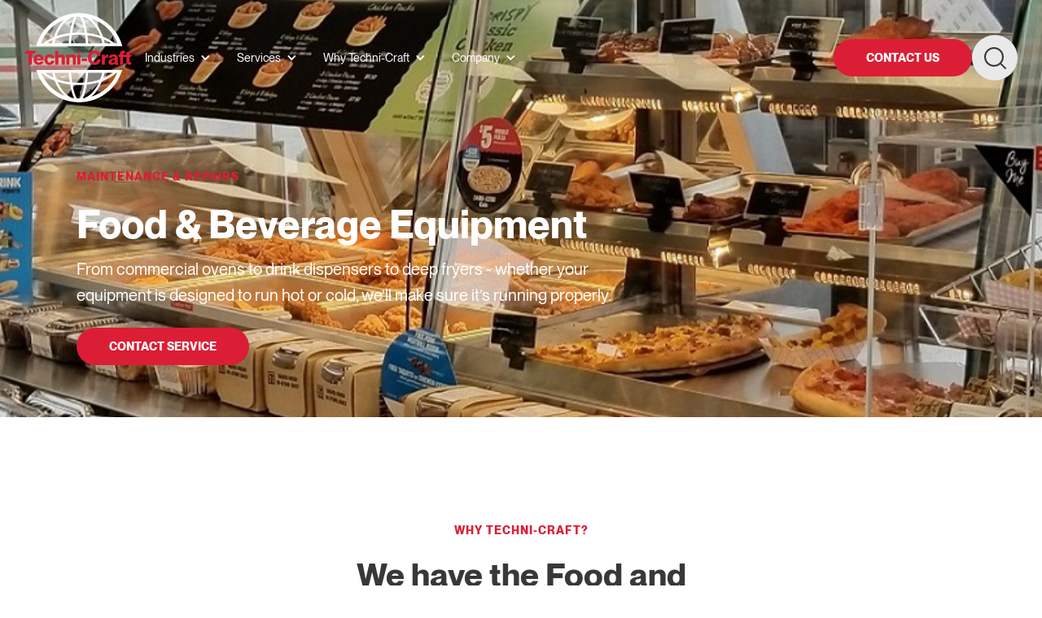

--- FILE ---
content_type: text/html; charset=utf-8
request_url: https://www.technicraft.ca/services/food-beverage-equipment
body_size: 10403
content:
<!DOCTYPE html><!-- Last Published: Wed Jul 30 2025 20:33:23 GMT+0000 (Coordinated Universal Time) --><html data-wf-domain="www.technicraft.ca" data-wf-page="628fe5b0f30f024c2ada3002" data-wf-site="628553cfaa0f4cedd15d0864" lang="en" data-wf-collection="628fe5b0f30f0299fcda3000" data-wf-item-slug="food-beverage-equipment"><head><meta charset="utf-8"/><title>Food &amp; Beverage Equipment | Services | Techni-Craft</title><meta content="Service for Commercial Food and Beverage Equipment across Western Canada. Service trucks fully stocked with parts." name="description"/><meta content="Food &amp; Beverage Equipment | Services | Techni-Craft" property="og:title"/><meta content="Service for Commercial Food and Beverage Equipment across Western Canada. Service trucks fully stocked with parts." property="og:description"/><meta content="https://cdn.prod.website-files.com/628f92ade7687c45da5f5548/6334bdccd9210455030e4927_comp20220728_091115.jpg" property="og:image"/><meta content="Food &amp; Beverage Equipment | Services | Techni-Craft" property="twitter:title"/><meta content="Service for Commercial Food and Beverage Equipment across Western Canada. Service trucks fully stocked with parts." property="twitter:description"/><meta content="https://cdn.prod.website-files.com/628f92ade7687c45da5f5548/6334bdccd9210455030e4927_comp20220728_091115.jpg" property="twitter:image"/><meta property="og:type" content="website"/><meta content="summary_large_image" name="twitter:card"/><meta content="width=device-width, initial-scale=1" name="viewport"/><link href="https://cdn.prod.website-files.com/628553cfaa0f4cedd15d0864/css/technicraft.shared.f62941895.min.css" rel="stylesheet" type="text/css"/><script type="text/javascript">!function(o,c){var n=c.documentElement,t=" w-mod-";n.className+=t+"js",("ontouchstart"in o||o.DocumentTouch&&c instanceof DocumentTouch)&&(n.className+=t+"touch")}(window,document);</script><link href="https://cdn.prod.website-files.com/628553cfaa0f4cedd15d0864/629696a26e1b687ac3f91e68_fav-icon.png" rel="shortcut icon" type="image/x-icon"/><link href="https://cdn.prod.website-files.com/628553cfaa0f4cedd15d0864/62969557d415d58b2e084afa_tc-webclip.svg" rel="apple-touch-icon"/><script src="https://www.google.com/recaptcha/api.js" type="text/javascript"></script><!-- Google Tag Manager -->
<script>(function(w,d,s,l,i){w[l]=w[l]||[];w[l].push({'gtm.start':
new Date().getTime(),event:'gtm.js'});var f=d.getElementsByTagName(s)[0],
j=d.createElement(s),dl=l!='dataLayer'?'&l='+l:'';j.async=true;j.src=
'https://www.googletagmanager.com/gtm.js?id='+i+dl;f.parentNode.insertBefore(j,f);
})(window,document,'script','dataLayer','GTM-P7P9P29');</script>
<!-- End Google Tag Manager -->
<!-- [Attributes by Finsweet] Link blocks in editor -->
<script defer src="https://cdn.jsdelivr.net/npm/@finsweet/attributes-linkblockedit@1/linkblockedit.js"></script>

<!-- [Attributes by Finsweet] CMS Filter -->
<script async src="https://cdn.jsdelivr.net/npm/@finsweet/attributes-cmsfilter@1/cmsfilter.js"></script>
<style>
body {
 font-size: 1.1111111111111112vw;
}
/* Max Font Size */
@media screen and (min-width:1920px) {
 body {font-size: 21.333333333333332px;}
}
/* Container Max Width */
.container {
  max-width: 1920px;
}
/* Min Font Size */
@media screen and (max-width:991px) {
 body {font-size: 16px;}
}
@media screen and (max-width:1440px) {
 p {font-size: 16px;}
}
</style></head><body><main><div style="background-image:url(&quot;https://cdn.prod.website-files.com/628f92ade7687c45da5f5548/63e27bb92e2bd013a7abcc5c_cropcomp38287EDMTI%20(3).jpg&quot;)" class="inner-header-wrapper banner-img"><div data-animation="default" data-collapse="medium" data-duration="400" data-easing="ease" data-easing2="ease" role="banner" class="navbar w-nav"><div class="container-large"><div class="flex-space-between"><div class="flex-nav"><a href="/" class="brand-link w-inline-block"><img src="https://cdn.prod.website-files.com/628553cfaa0f4cedd15d0864/6297d52f7e5a7c5dea3f7b49_Techni-Craft-LogoFiles-Screen_Primary-Layer-White.svg" loading="lazy" alt="Techni-Craft logo" class="brand-logo"/><img src="https://cdn.prod.website-files.com/628553cfaa0f4cedd15d0864/6297d55dca15ed3042039e51_Techni-Craft-LogoFiles-Screen_Horz-ColourName-White.svg" loading="lazy" alt="Techni-Craft logo" class="brand-logo-tablet"/><img src="https://cdn.prod.website-files.com/628553cfaa0f4cedd15d0864/6297d5b38b6223969e67649c_Techni-Craft-LogoFiles-Screen_Badge-Full-White.svg" loading="lazy" alt="Techni-Craft logo" class="brand-logo-mobile"/></a><nav role="navigation" class="navbar-menu w-nav-menu"><div data-hover="false" data-delay="0" class="dropdown-tab w-dropdown"><div class="nav-link nav-link-dropdown inner-nav w-dropdown-toggle"><div class="dropdown-icon w-icon-dropdown-toggle"></div><div>Industries</div></div><nav class="dropdown-menu-navbar w-dropdown-list"><div class="why-dropdown-grid"><div id="w-node-_5e85640d-10eb-9432-61d0-834b7bcc43a0-a4f6df13"><div class="nav-sub-heading">Industries we serve</div><div class="underline"></div><div class="w-dyn-list"><div role="list" class="w-dyn-items"><div role="listitem" class="w-dyn-item"><a href="/industries/restaurants-qsr" class="drop-menu-item w-dropdown-link">Restaurant &amp; QSR</a></div><div role="listitem" class="w-dyn-item"><a href="/industries/convenience-stores" class="drop-menu-item w-dropdown-link">Convenience Stores</a></div><div role="listitem" class="w-dyn-item"><a href="/industries/grocery-stores" class="drop-menu-item w-dropdown-link">Grocery Stores</a></div></div></div></div></div></nav></div><div data-hover="false" data-delay="0" class="dropdown-tab w-dropdown"><div class="nav-link nav-link-dropdown inner-nav w-dropdown-toggle"><div class="dropdown-icon w-icon-dropdown-toggle"></div><div>Services</div></div><nav class="dropdown-menu-navbar w-dropdown-list"><div class="services-dropdown-grid"><div id="w-node-_0d28403a-1da1-ca71-a0d1-6c07a4f6df23-a4f6df13"><div class="nav-sub-heading">Maintenance &amp; repairs</div><div class="underline"></div><div class="w-dyn-list"><div role="list" class="w-dyn-items"><div role="listitem" class="w-dyn-item"><a href="/services/food-beverage-equipment" aria-current="page" class="drop-menu-item w-dropdown-link w--current">Food &amp; Beverage Equipment</a></div><div role="listitem" class="w-dyn-item"><a href="/services/hvac" class="drop-menu-item w-dropdown-link">HVAC</a></div><div role="listitem" class="w-dyn-item"><a href="/services/refrigeration-systems" class="drop-menu-item w-dropdown-link">Refrigeration Systems</a></div><div role="listitem" class="w-dyn-item"><a href="/services/facilities-maintenance" class="drop-menu-item w-dropdown-link">Facilities Maintenance</a></div></div></div></div><div id="w-node-_0d28403a-1da1-ca71-a0d1-6c07a4f6df2e-a4f6df13"><div class="nav-sub-heading">Project Planning &amp; Services</div><div class="underline"></div><div class="w-dyn-list"><div role="list" class="w-dyn-items"><div role="listitem" class="w-dyn-item"><a href="/services/renovations-upgrades" class="drop-menu-item w-dropdown-link">Renovations &amp; Upgrades</a></div><div role="listitem" class="w-dyn-item"><a href="/services/new-c-store-qsr-installations" class="drop-menu-item w-dropdown-link">New Store Installations</a></div><div role="listitem" class="w-dyn-item"><a href="/services/warehousing-logistics" class="drop-menu-item w-dropdown-link">Warehousing &amp; Logistics</a></div><div role="listitem" class="w-dyn-item"><a href="/services/location-closures" class="drop-menu-item w-dropdown-link">Location Closures</a></div></div></div></div></div></nav></div><div data-hover="false" data-delay="0" class="dropdown-tab w-dropdown"><div class="nav-link nav-link-dropdown inner-nav w-dropdown-toggle"><div class="dropdown-icon w-icon-dropdown-toggle"></div><div>Why Techni-Craft</div></div><nav class="dropdown-menu-navbar w-dropdown-list"><div class="why-dropdown-grid"><div id="w-node-_0d28403a-1da1-ca71-a0d1-6c07a4f6df40-a4f6df13"><div></div><a href="/why-technicraft/why-choose-us" class="drop-menu-item w-dropdown-link">Why Choose Us</a><a href="/why-technicraft/brands-we-service" class="drop-menu-item w-dropdown-link">Brands we service</a><a href="/why-technicraft/our-customers" class="drop-menu-item w-dropdown-link">Our customers</a><a href="/why-technicraft/case-studies" class="drop-menu-item w-dropdown-link">Case Studies</a></div></div></nav></div><div data-hover="false" data-delay="0" class="dropdown-tab w-dropdown"><div class="nav-link nav-link-dropdown inner-nav w-dropdown-toggle"><div class="dropdown-icon w-icon-dropdown-toggle"></div><div>Company</div></div><nav class="dropdown-menu-navbar w-dropdown-list"><div class="menu-grid"><div><div><div class="nav-sub-heading">about technicraft</div><div class="underline"></div></div><a href="/about-us" class="drop-menu-item w-dropdown-link">About Us</a><a href="/in-our-community" class="drop-menu-item w-dropdown-link">In Our Community</a><a href="/resources" class="drop-menu-item w-dropdown-link">Resources</a><a href="/careers" class="drop-menu-item w-dropdown-link">Careers</a><a href="/news" class="drop-menu-item w-dropdown-link">News</a><a href="/contact" class="drop-menu-item w-dropdown-link">Contact Us</a></div><div><div><div class="nav-sub-heading">covering western canada</div><div class="underline"></div></div><div class="w-dyn-list"><div role="list" class="w-dyn-items"><div role="listitem" class="w-dyn-item"><a href="/locations/alberta" class="drop-menu-item w-dropdown-link">Alberta</a></div><div role="listitem" class="w-dyn-item"><a href="/locations/british-columbia" class="drop-menu-item w-dropdown-link">British Columbia</a></div><div role="listitem" class="w-dyn-item"><a href="/locations/saskatchewan" class="drop-menu-item w-dropdown-link">Saskatchewan</a></div></div></div></div></div></nav></div></nav></div><div class="navbar-buttons"><a href="/contact" class="button tablet-hide">contact us</a><div class="menu-button w-nav-button"><div class="invert w-icon-nav-menu"></div></div><div data-w-id="7b002dce-e55d-3d4e-6d9c-d1a72195c7aa" class="search-trigger"><form action="/search" class="search w-form"><a aria-label="search button" href="#" class="search-btn w-inline-block"><img src="https://cdn.prod.website-files.com/628553cfaa0f4cedd15d0864/62a8ce44ef4ae507008ecced_search-icon.svg" loading="lazy" alt="search icon"/></a><div class="search-hide"><input class="search-form-input w-input" maxlength="256" name="query" placeholder="Search…" type="search" id="search" required=""/><input type="submit" aria-label="search" class="button-search w-button" value=""/></div></form></div></div></div></div><div class="search-modal"></div></div><header class="banner-section"><div class="container"><div class="w-layout-grid inner-header"><div class="wrapper-m inner"><div class="preheader">Maintenance &amp; Repairs</div><h1 class="heading-large">Food &amp; Beverage Equipment</h1><p class="text-size-medium">From commercial ovens to drink dispensers to deep fryers - whether your equipment is designed to run hot or cold, we’ll make sure it’s running properly.</p><div class="two-button-wrapper"><a href="/contact" class="button">contact service</a></div></div></div></div></header><div class="inner-header-bg"></div></div><div class="intro-section"><div class="container"><div class="wrapper-m first s-p-b-0"><div class="header-wrapper-center"><div class="preheader">Why techni-craft?</div><h2 class="heading-large">We have the Food and Beverage Equipment Service Experience and Expertise You&#x27;re Looking For</h2><p class="text-size-medium">Our team of factory trained service technicians, project managers and support staff know their stuff, and are committed to keeping your commercial food and beverage equipment in top shape.</p></div></div></div></div><div class="brands-section"><div class="container-large"><div class="wrapper-m"><div class="section-title centered"><h3 class="heading-large">Brands We Service</h3></div><div class="w-dyn-list"><div role="list" class="logos-flex w-dyn-items"><div role="listitem" class="logo-wrapper w-dyn-item"><img src="https://cdn.prod.website-files.com/628f92ade7687c45da5f5548/62f6b10cb12ffec06a518ed2_APW-Wyott-Roller-Grills.jpg" alt="Food &amp; Beverage - APW-Wyott-Roller-Grills"/><h3 class="heading-xsmall text-align-center">APW Wyott</h3></div><div role="listitem" class="logo-wrapper w-dyn-item"><img src="https://cdn.prod.website-files.com/628f92ade7687c45da5f5548/62f6b0f38894401694a17f26_alto-sham-hot-%20food-case.jpg" alt="Food &amp; Beverage - Alto-sham-hot- food-case"/><h3 class="heading-xsmall text-align-center">Alto-Shaam</h3></div><div role="listitem" class="logo-wrapper w-dyn-item"><img src="https://cdn.prod.website-files.com/628f92ade7687c45da5f5548/6711285f587aec8b850fd583_Atosa.png" alt="Food &amp; Beverage - Atosa"/><h3 class="heading-xsmall text-align-center">Atosa</h3></div><div role="listitem" class="logo-wrapper w-dyn-item"><img src="https://cdn.prod.website-files.com/628f92ade7687c45da5f5548/62f6b118be9f785be93907b3_Ayrking-Food%20Equipment.jpg" alt="Food &amp; Beverage - Ayrking Food Equipment"/><h3 class="heading-xsmall text-align-center">Ayrking</h3></div><div role="listitem" class="logo-wrapper w-dyn-item"><img src="https://cdn.prod.website-files.com/628f92ade7687c45da5f5548/62f6b12ff537ed81a78a99fa_BUNN_Logo_1840-slogan.jpg" alt="Food &amp; Beverage - BUNN"/><h3 class="heading-xsmall text-align-center">BUNN</h3></div><div role="listitem" class="logo-wrapper w-dyn-item"><img src="https://cdn.prod.website-files.com/628f92ade7687c45da5f5548/62f6b151224becc93b1f73ea_Carpigiani-Ice-Cream-%20Machines.jpg" alt="Food &amp; Beverage - Carpigiani Ice Cream Machines"/><h3 class="heading-xsmall text-align-center">Carpigiani</h3></div><div role="listitem" class="logo-wrapper w-dyn-item"><img src="https://cdn.prod.website-files.com/628f92ade7687c45da5f5548/62f6b1696977b9105c5cdfdc_Cornelius-%20Beverage-%20Dispensers.jpg" alt="Food &amp; Beverage - Cornelius Beverage Dispensers"/><h3 class="heading-xsmall text-align-center">Cornelius</h3></div><div role="listitem" class="logo-wrapper w-dyn-item"><img src="https://cdn.prod.website-files.com/628f92ade7687c45da5f5548/62f6b188e86f25132a0991d4_Curtis-Coffee-Equipment.jpg" alt="Food &amp; Beverage - Curtis Coffee Equipment"/><h3 class="heading-xsmall text-align-center">Curtis</h3></div><div role="listitem" class="logo-wrapper w-dyn-item"><img src="https://cdn.prod.website-files.com/628f92ade7687c45da5f5548/62f6b1a1e86f259721099ea5_Delfield-%20Commercial-Refrigeration-Equipment.jpg" alt="Food &amp; Beverage - Delfield Commercial Refrigeration Equipment"/><h3 class="heading-xsmall text-align-center">Delfield</h3></div><div role="listitem" class="logo-wrapper w-dyn-item"><img src="https://cdn.prod.website-files.com/628f92ade7687c45da5f5548/62f6b1ba28edfc1859f6d767_Doyon-Ovens-Baking-%20Equipment.jpg" alt="Food &amp; Beverage - Doyon Ovens Baking Equipment"/><h3 class="heading-xsmall text-align-center">Doyon</h3></div><div role="listitem" class="logo-wrapper w-dyn-item"><img src="https://cdn.prod.website-files.com/628f92ade7687c45da5f5548/62f6b1d088944096e5a27dfd_FBD-Frozen%20Beverage-Dispenser.jpg" alt="Food &amp; Beverage - FBD Frozen Beverage Dispenser"/><h3 class="heading-xsmall text-align-center">FBD</h3></div><div role="listitem" class="logo-wrapper w-dyn-item"><img src="https://cdn.prod.website-files.com/628f92ade7687c45da5f5548/62f6b1e6ed318a55eb33a0b7_Follett_Web.jpg" alt="Food &amp; Beverage - Follett Web"/><h3 class="heading-xsmall text-align-center">Follett</h3></div><div role="listitem" class="logo-wrapper w-dyn-item"><img src="https://cdn.prod.website-files.com/628f92ade7687c45da5f5548/62f6b203293ba615fd4a9e2d_freal-milkshake-equipment.jpg" alt="Food &amp; Beverage - Freal milkshake equipment"/><h3 class="heading-xsmall text-align-center">F&#x27;real</h3></div><div role="listitem" class="logo-wrapper w-dyn-item"><img src="https://cdn.prod.website-files.com/628f92ade7687c45da5f5548/671128b377966313014dcbf5_Frymaster.png" alt="Food &amp; Beverage - Frymaster"/><h3 class="heading-xsmall text-align-center">Frymaster</h3></div><div role="listitem" class="logo-wrapper w-dyn-item"><img src="https://cdn.prod.website-files.com/628f92ade7687c45da5f5548/67eee28f6ad3848a407c4e76_Garland%20Canada.png" alt="Food &amp; Beverage - Garland"/><h3 class="heading-xsmall text-align-center">Garland</h3></div><div role="listitem" class="logo-wrapper w-dyn-item"><img src="https://cdn.prod.website-files.com/628f92ade7687c45da5f5548/62f6b319e86f256ad70b0c94_Giles-Hot-Food-Equipment.jpg" alt="Food &amp; Beverage - Giles Hot Food Equipment"/><h3 class="heading-xsmall text-align-center">Giles</h3></div><div role="listitem" class="logo-wrapper w-dyn-item"><img src="https://cdn.prod.website-files.com/628f92ade7687c45da5f5548/65844e57621dbf9e9f7f6b2f_Hardt%20Rotisserie.png" alt="Food &amp; Beverage - Hardt Equipment"/><h3 class="heading-xsmall text-align-center">Hardt Equipment</h3></div><div role="listitem" class="logo-wrapper w-dyn-item"><img src="https://cdn.prod.website-files.com/628f92ade7687c45da5f5548/680911fc454fc957932b9d1d_Hoshizaki%20Ice%20Machines.png" alt="Food &amp; Beverage - Hoshizaki"/><h3 class="heading-xsmall text-align-center">Hoshizaki</h3></div><div role="listitem" class="logo-wrapper w-dyn-item"><img src="https://cdn.prod.website-files.com/628f92ade7687c45da5f5548/62f6b3301760d455cdef0465_Hussmann-Commercial-Refrigeration.jpg" alt="Food &amp; Beverage - Hussmann Commercial Refrigeration"/><h3 class="heading-xsmall text-align-center">Hussmann</h3></div><div role="listitem" class="logo-wrapper w-dyn-item"><img src="https://cdn.prod.website-files.com/628f92ade7687c45da5f5548/62f6b347822c5aba6bce150a_KanPak-Iced%20Coffee-%20Equipment.jpg" alt="Food &amp; Beverage - KanPak Iced Coffee Equipment"/><h3 class="heading-xsmall text-align-center">KanPak</h3></div><div role="listitem" class="logo-wrapper w-dyn-item"><img src="https://cdn.prod.website-files.com/628f92ade7687c45da5f5548/62f6b4ed9bec80125a8873a2_MerryChef%20Ovens.jpg" alt="Food &amp; Beverage - MerryChef Ovens"/><h3 class="heading-xsmall text-align-center">MerryChef</h3></div><div role="listitem" class="logo-wrapper w-dyn-item"><img src="https://cdn.prod.website-files.com/628f92ade7687c45da5f5548/62f6b5077a81194852534206_Newco-Hot%20Beverage.jpg" alt="Food &amp; Beverage - Newco Hot Beverage"/><h3 class="heading-xsmall text-align-center">Newco</h3></div><div role="listitem" class="logo-wrapper w-dyn-item"><img src="https://cdn.prod.website-files.com/628f92ade7687c45da5f5548/6425e781170f8ea00672b5c1_rational-logo.png" alt="Food &amp; Beverage - Rational"/><h3 class="heading-xsmall text-align-center">Rational</h3></div><div role="listitem" class="logo-wrapper w-dyn-item"><img src="https://cdn.prod.website-files.com/628f92ade7687c45da5f5548/62f6b51fba7762702e2a6e41_Resfab-Food-Equipment.jpg" alt="Food &amp; Beverage - Resfab Food Equipment"/><h3 class="heading-xsmall text-align-center">Resfab</h3></div><div role="listitem" class="logo-wrapper w-dyn-item"><img src="https://cdn.prod.website-files.com/628f92ade7687c45da5f5548/6436e11fbdf814279d049009_Schaerer_ltd_logo.png" alt="Food &amp; Beverage - Schaerer"/><h3 class="heading-xsmall text-align-center">Schaerer</h3></div><div role="listitem" class="logo-wrapper w-dyn-item"><img src="https://cdn.prod.website-files.com/628f92ade7687c45da5f5548/62f6ad08b87380123632a8f3_Star-Hot-Food-Equipment.jpg" alt="Food &amp; Beverage - Star Hot Food Equipment"/><h3 class="heading-xsmall text-align-center">Star</h3></div><div role="listitem" class="logo-wrapper w-dyn-item"><img src="https://cdn.prod.website-files.com/628f92ade7687c45da5f5548/62f6b553cbbd7b6b7c594aa3_Structural-%20Concepts-Cold-Food-Display-Cases.jpg" alt="Food &amp; Beverage - Structural Concepts Cold Food Display Cases"/><h3 class="heading-xsmall text-align-center">Structural Concepts</h3></div><div role="listitem" class="logo-wrapper w-dyn-item"><img src="https://cdn.prod.website-files.com/628f92ade7687c45da5f5548/62f6b56c91801f3ec20e3f64_sureshot-solutions-dairy-dispensers.jpg" alt="Food &amp; Beverage - Sureshot solutions dairy dispensers"/><h3 class="heading-xsmall text-align-center">Sureshot Solutions</h3></div><div role="listitem" class="logo-wrapper w-dyn-item"><img src="https://cdn.prod.website-files.com/628f92ade7687c45da5f5548/62f6b585b12ffe6bff56e81c_Taylor-Food-Service-Equipment.jpg" alt="Food &amp; Beverage - Taylor Food Service Equipment"/><h3 class="heading-xsmall text-align-center">Taylor</h3></div><div role="listitem" class="logo-wrapper w-dyn-item"><img src="https://cdn.prod.website-files.com/628f92ade7687c45da5f5548/62f6b5f982290268828efb6f_Thermoplan%20Mastrena%20Coffee%20Equipment.jpg" alt="Food &amp; Beverage - Thermoplan Mastrena Coffee Equipment"/><h3 class="heading-xsmall text-align-center">Thermoplan</h3></div><div role="listitem" class="logo-wrapper w-dyn-item"><img src="https://cdn.prod.website-files.com/628f92ade7687c45da5f5548/62f6b616034dd049d6ae8ca4_True-Food-Service-Equipment.jpg" alt="Food &amp; Beverage - True Food Service Equipment"/><h3 class="heading-xsmall text-align-center">True</h3></div><div role="listitem" class="logo-wrapper w-dyn-item"><img src="https://cdn.prod.website-files.com/628f92ade7687c45da5f5548/62f6b62de7ae02808690e400_turboair.jpg" alt="Food &amp; Beverage - Turboair"/><h3 class="heading-xsmall text-align-center">Turboair</h3></div><div role="listitem" class="logo-wrapper w-dyn-item"><img src="https://cdn.prod.website-files.com/628f92ade7687c45da5f5548/62f6b643e86f256aaa0e3d3c_Turbochef-%20Ovens.jpg" alt="Food &amp; Beverage - Turbochef Ovens"/><h3 class="heading-xsmall text-align-center">Turbochef</h3></div><div role="listitem" class="logo-wrapper w-dyn-item"><img src="https://cdn.prod.website-files.com/628f92ade7687c45da5f5548/6436e0b510870030f01de59c_unox-spa-logo-vector.png" alt="Food &amp; Beverage - Unox"/><h3 class="heading-xsmall text-align-center">Unox</h3></div><div role="listitem" class="logo-wrapper w-dyn-item"><img src="https://cdn.prod.website-files.com/628f92ade7687c45da5f5548/62f6b65b1b376a9fb329fc84_Vendo-Hot-Food-Display-%20Case.jpg" alt="Food &amp; Beverage - Vendo Hot Food Display Case"/><h3 class="heading-xsmall text-align-center">Sanden Vendo</h3></div><div role="listitem" class="logo-wrapper w-dyn-item"><img src="https://cdn.prod.website-files.com/628f92ade7687c45da5f5548/62f6b67428edfc7e1af7111f_Zero-Zone-Cold-Food-Display-Case.jpg" alt="Food &amp; Beverage - Zero Zone Cold Food Display Case"/><h3 class="heading-xsmall text-align-center">Zero Zone</h3></div></div></div></div></div></div><header class="bustout-section"><div class="container"><div class="wrapper-m"><div class="w-layout-grid grid-50-50"><img src="https://cdn.prod.website-files.com/628f92ade7687c45da5f5548/6334bdccd9210455030e4927_comp20220728_091115.jpg" alt="" sizes="100vw" srcset="https://cdn.prod.website-files.com/628f92ade7687c45da5f5548/6334bdccd9210455030e4927_comp20220728_091115-p-500.jpg 500w, https://cdn.prod.website-files.com/628f92ade7687c45da5f5548/6334bdccd9210455030e4927_comp20220728_091115.jpg 800w" class="image-cover"/><div><div class="preheader">FAST EFFICIENT SERVICE</div><h2 class="heading-large">We’re There When You Need Us</h2><div class="w-richtext"><p>We pride ourselves of our fast response. In urban areas, our factory-trained technicians and their fully-stocked service vans will respond within 4 hours for critical services.</p></div></div></div></div></div></header><header class="bustout-section"><div class="container"><div class="wrapper-m"><div class="w-layout-grid grid-50-50"><div><div class="preheader">THINKING LONG-TERM</div><h2 class="heading-large">A Little Preventative Maintenance Goes a Long Way</h2><div class="w-richtext"><p>Let our experts inspect your food and beverage equipment and create a maintenance schedule that will minimize costly repairs, extend the life of your equipment and improve its efficiency. Dependent on the equipment type, we will clean critical components, inspect for damage or potentially faulty parts, proactively replace common wear parts, and re-calibrate when required.</p></div></div><img src="https://cdn.prod.website-files.com/628f92ade7687c45da5f5548/64db8eafad94a30e88d8f64f_food-beverage-equipment-maintenance.jpg" id="w-node-_712e8efe-f2cf-56fb-fab5-717ededb22cb-2ada3002" alt="" sizes="100vw" srcset="https://cdn.prod.website-files.com/628f92ade7687c45da5f5548/64db8eafad94a30e88d8f64f_food-beverage-equipment-maintenance-p-500.jpg 500w, https://cdn.prod.website-files.com/628f92ade7687c45da5f5548/64db8eafad94a30e88d8f64f_food-beverage-equipment-maintenance.jpg 800w" class="image-cover"/></div></div></div></header><header class="bustout-section"><div class="container"><div class="wrapper-m last"><div class="w-layout-grid grid-50-50"><img src="https://cdn.prod.website-files.com/628f92ade7687c45da5f5548/6334bd0a79250cc2f97160b6_compiPhone%201169.jpg" alt="" sizes="100vw" srcset="https://cdn.prod.website-files.com/628f92ade7687c45da5f5548/6334bd0a79250cc2f97160b6_compiPhone%201169-p-500.jpg 500w, https://cdn.prod.website-files.com/628f92ade7687c45da5f5548/6334bd0a79250cc2f97160b6_compiPhone%201169.jpg 800w" class="image-cover"/><div><div class="preheader">EXTENSIVE INVENTORY</div><h2 class="heading-large">We Have the Parts You Need</h2><div class="w-richtext"><p>We stock over 2,000 different part SKU&#x27;s for over 55 equipment brands in our seven warehouses across Western Canada. Plus, each service vehicle carries over $40,000 worth of parts, so we show up ready to work with parts in hand.</p></div></div></div></div></div></header><div class="cta-section"><div class="container"><div class="wrapper-m"><div class="center-wrapper"><div class="space-bottom-2"><h2 class="heading-large">Let’s Talk!</h2><div class="text-size-medium">Questions about our services, or ready to start a project? Feel free to reach out, we’re always ready to help.</div></div><a href="http://technicraft.ca/contact" class="button">Contact Us</a></div></div></div></div><header class="case-study-section"><div class="container"><div class="wrapper-m first"><div class="w-layout-grid grid-60-40"><img src="https://cdn.prod.website-files.com/628f92ade7687c45da5f5548/6306333a8e39a7cd10400e57_7-Eleven%20WIN%20HotFood%20Before1%201.jpg" alt="" class="image-cover"/><div><div class="preheader">case study</div><h2 class="heading-large">7-Eleven Food Stores - Hot Food &amp; Coffee Island Renovations</h2><p>Techni-Craft undertook same-day equipment upgrades to 30 stores, including coffee islands, hot food cases and roller grills.</p><a href="/case-study/7-eleven-food-stores" class="button-secondary">Learn more</a></div></div></div></div></header><div class="faq-section"><div class="container"><div class="wrapper-m"><div class="header-wrapper"><div class="preheader">FAQ - everything you need to know</div><h2 class="heading-large">Frequently Asked Questions</h2><div class="text-size-medium">You’ve got questions? We’ve got answers. And should you have more questions, or want to talk about a specific problem or piece of equipment, please contact us directly and we’ll gladly help you out.</div></div><div class="w-dyn-list"><div role="list" class="grid-50-50 align-top w-dyn-items"><div role="listitem" class="faq-wrapper w-dyn-item"><h3 class="faq-heading">What brands of restaurant kitchen equipment do you service?</h3><div class="w-richtext"><p>Over 55 brands of equipment including brands like Rational, Unox, Bunn, Garland, Merrychef, Schaerer, Curtis, Turbo Chef, and tons more! Check out all <a href="https://www.technicraft.ca/why-technicraft/brands-we-service">brands we service here.</a></p></div></div><div role="listitem" class="faq-wrapper w-dyn-item"><h3 class="faq-heading">If I’m getting new equipment, what happens to my old equipment?</h3><div class="w-richtext"><p>If you’re planning on using it at another operation, we’ll store it for you till you are ready. If not, we can haul it away, recycle what can be recycled, and safely dispose of any refrigerants or hazardous materials.</p></div></div><div role="listitem" class="faq-wrapper w-dyn-item"><h3 class="faq-heading">Are you able to source the specialized equipment I need for my business?</h3><div class="w-richtext"><p>Absolutely. We have excellent relationships with all <a href="https://www.technicraft.ca/why-technicraft/brands-we-service">major equipment brands and key specialty brands</a>. Whatever you’re looking for, we’re confident we can get it for you.</p></div></div><div role="listitem" class="faq-wrapper w-dyn-item"><h3 class="faq-heading">Are your technicians qualified?</h3><div class="w-richtext"><p>Yes, very much so! Our technicians are trained to service over <a href="https://www.technicraft.ca/why-technicraft/brands-we-service">55 equipment brands</a> of restaurant, grocery, and convenience store kitchen equipment like ovens, deep fryers, ice makers, coolers, and freezers. They receive four full years of training to become fully certified and licensed to inter-provincial standards.</p></div></div></div></div></div></div></div><div class="resource-section w-condition-invisible"><div class="container right-0"><div class="resource-wrapper"><div class="resource-heading-wrapper"><div class="preheader">Resources</div><h3 class="heading-large">Sharing our expertise</h3><div class="text-size-medium space-bottom-2">Tips &amp; Insights</div><a href="/resources" class="button-secondary">view all</a></div><div id="w-node-_6cee527c-277f-7ff0-3179-2285df5a3f00-2ada3002" class="scroll-wrapper w-dyn-list"><div class="w-dyn-empty"><div>No items found.</div></div></div></div></div></div><div class="cta-section"><div class="container w-dyn-list"><div role="list" class="w-dyn-items"><div role="listitem" class="wrapper-m w-dyn-item"><div class="center-wrapper"><div class="space-bottom-2"><h2 class="heading-large">Let’s Talk!</h2><div class="text-size-medium">Questions about our services, or ready to start a project? Feel free to reach out, we’re always ready to help.</div></div><a href="http://technicraft.ca/contact" class="button">Contact Us</a></div></div></div></div></div></main><footer class="footer"><div class="container-large"><div class="footer-top"><a href="/" class="footer-logo sm-m-b-16 w-nav-brand"><img src="https://cdn.prod.website-files.com/628553cfaa0f4cedd15d0864/629547f776ea091b8d024c20_Techni-Craft-logo%20-%20horizontal.svg" alt="Techni-Craft logo" class="brand-logo-image"/></a><a href="/news/techni-craft-celebrates-25-years" class="_25-year-log-wrapper w-inline-block"><img src="https://cdn.prod.website-files.com/628553cfaa0f4cedd15d0864/633b1e12f30b8a07cfaa06c8_Techni-Craft-25-Anniversary-LogoFiles-RGB_25Years-Colour.svg" loading="lazy" alt="techni-craft 25 year logo" class="_25-year-img"/><div class="preheader-small center">Celebrating 25 years of Service</div></a><div class="tagline text-align-right m-c">Dedicated professional services</div></div><div class="w-layout-grid footer-grid"><div><div class="vertical-menu-title">Services</div><div class="footer-sub-heading">Maintenance &amp; repairs</div><div class="w-dyn-list"><div role="list" class="w-dyn-items"><div role="listitem" class="vertical-menu-list-item w-dyn-item"><a href="/services/food-beverage-equipment" aria-current="page" class="vertical-menu-link w--current">Food &amp; Beverage Equipment</a></div><div role="listitem" class="vertical-menu-list-item w-dyn-item"><a href="/services/hvac" class="vertical-menu-link">HVAC</a></div><div role="listitem" class="vertical-menu-list-item w-dyn-item"><a href="/services/refrigeration-systems" class="vertical-menu-link">Refrigeration Systems</a></div><div role="listitem" class="vertical-menu-list-item w-dyn-item"><a href="/services/facilities-maintenance" class="vertical-menu-link">Facilities Maintenance</a></div></div></div></div><div><div class="vertical-menu-title op-0">Services</div><div class="footer-sub-heading">Project Planning &amp; Services</div><div class="w-dyn-list"><div role="list" class="w-dyn-items"><div role="listitem" class="vertical-menu-list-item w-dyn-item"><a href="/services/renovations-upgrades" class="vertical-menu-link">Renovations &amp; Upgrades</a></div><div role="listitem" class="vertical-menu-list-item w-dyn-item"><a href="/services/new-c-store-qsr-installations" class="vertical-menu-link">New Store Installations</a></div><div role="listitem" class="vertical-menu-list-item w-dyn-item"><a href="/services/warehousing-logistics" class="vertical-menu-link">Warehousing &amp; Logistics</a></div><div role="listitem" class="vertical-menu-list-item w-dyn-item"><a href="/services/location-closures" class="vertical-menu-link">Location Closures</a></div></div></div></div><div><div class="vertical-menu-title">Industries</div><div class="w-dyn-list"><div role="list" class="w-dyn-items"><div role="listitem" class="vertical-menu-list-item w-dyn-item"><a href="/industries/grocery-stores" class="vertical-menu-link">Grocery Stores</a></div><div role="listitem" class="vertical-menu-list-item w-dyn-item"><a href="/industries/convenience-stores" class="vertical-menu-link">Convenience Stores</a></div><div role="listitem" class="vertical-menu-list-item w-dyn-item"><a href="/industries/restaurants-qsr" class="vertical-menu-link">Restaurant &amp; QSR</a></div></div></div></div><div><div class="vertical-menu-title">Why Techni-Craft</div><ul role="list" class="w-list-unstyled"><li class="vertical-menu-list-item"><a href="/why-technicraft/why-choose-us" class="vertical-menu-link">Why Choose Us</a></li><li class="vertical-menu-list-item"><a href="/why-technicraft/brands-we-service" class="vertical-menu-link">Brands We Service</a></li><li class="vertical-menu-list-item"><a href="/why-technicraft/our-customers" class="vertical-menu-link">Our Customers</a></li><li class="vertical-menu-list-item"><a href="/why-technicraft/case-studies" class="vertical-menu-link">Case Studies</a></li></ul></div><div><div class="vertical-menu-title">Company</div><ul role="list" class="w-list-unstyled"><li class="vertical-menu-list-item"><a href="/about-us" class="vertical-menu-link">About Us</a></li><li class="vertical-menu-list-item"><a href="/in-our-community" class="vertical-menu-link">In our community</a></li><li class="vertical-menu-list-item"><a href="/careers" class="vertical-menu-link">Careers</a></li><li class="vertical-menu-list-item"><a href="/news" class="vertical-menu-link">News</a></li><li class="vertical-menu-list-item"><a href="/resources" class="vertical-menu-link hide">Resources</a></li></ul></div><div><div class="vertical-menu-title">Contact</div><div class="footer-sub-heading">hours</div><div>Mon-Fri | 8:00 am - 4:30 ​pm MST</div><div class="footer-sub-heading sp-top">call us - 24/7/365</div><a href="tel:+18885832464" class="phone-link">888.583.2464</a></div></div><div class="footer-bottom"><div>© <span id="year">x</span> <span></span>Techni-Craft. All rights reserved.</div><div class="sm-icons-wrapper"><a href="https://ca.linkedin.com/company/techni-craft-equipment-service" target="_blank" class="sm-icon-link w-inline-block"><div class="social-media-icon w-embed"><svg xmlns="http://www.w3.org/2000/svg" xmlns:xlink="http://www.w3.org/1999/xlink" aria-hidden="true" focusable="false" width="1em" height="1em" style="-ms-transform: rotate(360deg); -webkit-transform: rotate(360deg); transform: rotate(360deg);" preserveAspectRatio="xMidYMid meet" viewBox="0 0 1024 1024"><path d="M880 112H144c-17.7 0-32 14.3-32 32v736c0 17.7 14.3 32 32 32h736c17.7 0 32-14.3 32-32V144c0-17.7-14.3-32-32-32zM349.3 793.7H230.6V411.9h118.7v381.8zm-59.3-434a68.8 68.8 0 1 1 68.8-68.8c-.1 38-30.9 68.8-68.8 68.8zm503.7 434H675.1V608c0-44.3-.8-101.2-61.7-101.2c-61.7 0-71.2 48.2-71.2 98v188.9H423.7V411.9h113.8v52.2h1.6c15.8-30 54.5-61.7 112.3-61.7c120.2 0 142.3 79.1 142.3 181.9v209.4z" fill="#ECDCCA"/></svg></div></a><a href="https://www.facebook.com/techni.craft.52" target="_blank" class="sm-icon-link w-inline-block"><div class="social-media-icon w-embed"><svg xmlns="http://www.w3.org/2000/svg" xmlns:xlink="http://www.w3.org/1999/xlink" aria-hidden="true" focusable="false" width="1em" height="1em" style="-ms-transform: rotate(360deg); -webkit-transform: rotate(360deg); transform: rotate(360deg);" preserveAspectRatio="xMidYMid meet" viewBox="0 0 1024 1024"><path d="M880 112H144c-17.7 0-32 14.3-32 32v736c0 17.7 14.3 32 32 32h736c17.7 0 32-14.3 32-32V144c0-17.7-14.3-32-32-32zm-92.4 233.5h-63.9c-50.1 0-59.8 23.8-59.8 58.8v77.1h119.6l-15.6 120.7h-104V912H539.2V602.2H434.9V481.4h104.3v-89c0-103.3 63.1-159.6 155.3-159.6c44.2 0 82.1 3.3 93.2 4.8v107.9z" fill="#ECDCCA"/></svg></div></a></div></div></div></footer><div class="custom-code w-embed"><style>
html {font-size: 16px;}
/** grid collection areas **/
.grid-4card .flex-fill:nth-of-type(1){grid-area: Area-1;}
.grid-4card .flex-fill:nth-of-type(2){grid-area: Area-2;}
.grid-4card .flex-fill:nth-of-type(3){grid-area: Area-3;}
.grid-4card .flex-fill:nth-of-type(4){grid-area: Area-4;}

.grid-4-left-card .flex-fill:nth-of-type(1){grid-area: Area-1;}
.grid-4-left-card .flex-fill:nth-of-type(2){grid-area: Area-2;}
.grid-4-left-card .flex-fill:nth-of-type(3){grid-area: Area-3;}
.grid-4-left-card .flex-fill:nth-of-type(4){grid-area: Area-4;}
/** clamping **/
.text-style-2lines,
.text-style-3lines {
    display: -webkit-box;
    overflow: hidden;
    -webkit-line-clamp: 2;
    -webkit-box-orient: vertical;
}
.text-style-3lines {
    -webkit-line-clamp: 3;
}
/** hover styles **/
a.text-style-link,
.rich-text a,
a.vertical-menu-link,
p > a { 
	position: relative;
	z-index: 1;
  }
  a.text-style-link::after,
  a.drop-menu-item::after,
.rich-text a::after,
a.vertical-menu-link::after,
p > a::after {
  content: "";
  position: absolute;
  width: 100%;
  background: #ECDCCA;
  left: 0;
  bottom: 0;
  height: 40%;
  z-index: -1;
  -webkit-transition: .25s;
    transition: .25s;
}
a.drop-menu-item::after{ height: 0%}
a.vertical-menu-link.w--current::after,
a.vertical-menu-link::after {
  height: 0%;
  background: #DB1E35;
  opacity: .5;
}
a.vertical-menu-link.w--current::after,
a.drop-menu-item:hover:after,
a.vertical-menu-link:hover:after {
  height: 40%;
}

a.drop-menu-item:hover:after {
  height: 30%;
}
a.text-style-link:hover:after,
.rich-text a:hover:after,
a.vertical-menu-link.w--current:hover:after,
p > a:hover:after {
  height: 100%;
}



</style></div><script src="https://d3e54v103j8qbb.cloudfront.net/js/jquery-3.5.1.min.dc5e7f18c8.js?site=628553cfaa0f4cedd15d0864" type="text/javascript" integrity="sha256-9/aliU8dGd2tb6OSsuzixeV4y/faTqgFtohetphbbj0=" crossorigin="anonymous"></script><script src="https://cdn.prod.website-files.com/628553cfaa0f4cedd15d0864/js/technicraft.schunk.57d5559d2f0cd9f8.js" type="text/javascript"></script><script src="https://cdn.prod.website-files.com/628553cfaa0f4cedd15d0864/js/technicraft.schunk.07d110dfad5df684.js" type="text/javascript"></script><script src="https://cdn.prod.website-files.com/628553cfaa0f4cedd15d0864/js/technicraft.db99e3fe.8fcd3bb3a27b4f97.js" type="text/javascript"></script><!-- Google Tag Manager (noscript) -->
<noscript><iframe src="https://www.googletagmanager.com/ns.html?id=GTM-P7P9P29"
height="0" width="0" style="display:none;visibility:hidden"></iframe></noscript>
<!-- End Google Tag Manager (noscript) -->
<!-- Dynamic Copyright Year -->
<script>  
  window.onload = function() {
  	var date = new Date().getFullYear();
	var year = document.getElementById("year")
		if (year) {
  			year.innerHTML = date;
		}
  }
//Mobile Menu
  $(document).on("click",".burger-btn",function() {
  	$("body").toggleClass("open");
  });
</script>
<script>
  const message = 'MADE WITH ♥️ BY LIFT';
  const url = 'www.liftinteractive.com';

  if (navigator.userAgent.toLowerCase().indexOf('chrome') > -1) {
    const fancyMessage = [
      '%c' + message,
      'color:#4f80ff;border:1px solid #4f80ff;line-height:1;padding:8px 18px 7px;margin: 2px 0 4px;',
    ];

    const fancyUrl = [
      '%c' + url,
      'color:#4f80ff;line-height:2;',
    ];

    window.console.log.apply(console, fancyMessage);
    window.console.log.apply(console, fancyUrl);
  } else if (window.console) {
    window.console.log(message);
    window.console.log(url);
  }

</script></body></html>

--- FILE ---
content_type: text/css
request_url: https://cdn.prod.website-files.com/628553cfaa0f4cedd15d0864/css/technicraft.shared.f62941895.min.css
body_size: 17391
content:
html{-webkit-text-size-adjust:100%;-ms-text-size-adjust:100%;font-family:sans-serif}body{margin:0}article,aside,details,figcaption,figure,footer,header,hgroup,main,menu,nav,section,summary{display:block}audio,canvas,progress,video{vertical-align:baseline;display:inline-block}audio:not([controls]){height:0;display:none}[hidden],template{display:none}a{background-color:#0000}a:active,a:hover{outline:0}abbr[title]{border-bottom:1px dotted}b,strong{font-weight:700}dfn{font-style:italic}h1{margin:.67em 0;font-size:2em}mark{color:#000;background:#ff0}small{font-size:80%}sub,sup{vertical-align:baseline;font-size:75%;line-height:0;position:relative}sup{top:-.5em}sub{bottom:-.25em}img{border:0}svg:not(:root){overflow:hidden}hr{box-sizing:content-box;height:0}pre{overflow:auto}code,kbd,pre,samp{font-family:monospace;font-size:1em}button,input,optgroup,select,textarea{color:inherit;font:inherit;margin:0}button{overflow:visible}button,select{text-transform:none}button,html input[type=button],input[type=reset]{-webkit-appearance:button;cursor:pointer}button[disabled],html input[disabled]{cursor:default}button::-moz-focus-inner,input::-moz-focus-inner{border:0;padding:0}input{line-height:normal}input[type=checkbox],input[type=radio]{box-sizing:border-box;padding:0}input[type=number]::-webkit-inner-spin-button,input[type=number]::-webkit-outer-spin-button{height:auto}input[type=search]{-webkit-appearance:none}input[type=search]::-webkit-search-cancel-button,input[type=search]::-webkit-search-decoration{-webkit-appearance:none}legend{border:0;padding:0}textarea{overflow:auto}optgroup{font-weight:700}table{border-collapse:collapse;border-spacing:0}td,th{padding:0}@font-face{font-family:webflow-icons;src:url([data-uri])format("truetype");font-weight:400;font-style:normal}[class^=w-icon-],[class*=\ w-icon-]{speak:none;font-variant:normal;text-transform:none;-webkit-font-smoothing:antialiased;-moz-osx-font-smoothing:grayscale;font-style:normal;font-weight:400;line-height:1;font-family:webflow-icons!important}.w-icon-slider-right:before{content:""}.w-icon-slider-left:before{content:""}.w-icon-nav-menu:before{content:""}.w-icon-arrow-down:before,.w-icon-dropdown-toggle:before{content:""}.w-icon-file-upload-remove:before{content:""}.w-icon-file-upload-icon:before{content:""}*{box-sizing:border-box}html{height:100%}body{color:#333;background-color:#fff;min-height:100%;margin:0;font-family:Arial,sans-serif;font-size:14px;line-height:20px}img{vertical-align:middle;max-width:100%;display:inline-block}html.w-mod-touch *{background-attachment:scroll!important}.w-block{display:block}.w-inline-block{max-width:100%;display:inline-block}.w-clearfix:before,.w-clearfix:after{content:" ";grid-area:1/1/2/2;display:table}.w-clearfix:after{clear:both}.w-hidden{display:none}.w-button{color:#fff;line-height:inherit;cursor:pointer;background-color:#3898ec;border:0;border-radius:0;padding:9px 15px;text-decoration:none;display:inline-block}input.w-button{-webkit-appearance:button}html[data-w-dynpage] [data-w-cloak]{color:#0000!important}.w-code-block{margin:unset}pre.w-code-block code{all:inherit}.w-optimization{display:contents}.w-webflow-badge,.w-webflow-badge>img{box-sizing:unset;width:unset;height:unset;max-height:unset;max-width:unset;min-height:unset;min-width:unset;margin:unset;padding:unset;float:unset;clear:unset;border:unset;border-radius:unset;background:unset;background-image:unset;background-position:unset;background-size:unset;background-repeat:unset;background-origin:unset;background-clip:unset;background-attachment:unset;background-color:unset;box-shadow:unset;transform:unset;direction:unset;font-family:unset;font-weight:unset;color:unset;font-size:unset;line-height:unset;font-style:unset;font-variant:unset;text-align:unset;letter-spacing:unset;-webkit-text-decoration:unset;text-decoration:unset;text-indent:unset;text-transform:unset;list-style-type:unset;text-shadow:unset;vertical-align:unset;cursor:unset;white-space:unset;word-break:unset;word-spacing:unset;word-wrap:unset;transition:unset}.w-webflow-badge{white-space:nowrap;cursor:pointer;box-shadow:0 0 0 1px #0000001a,0 1px 3px #0000001a;visibility:visible!important;opacity:1!important;z-index:2147483647!important;color:#aaadb0!important;overflow:unset!important;background-color:#fff!important;border-radius:3px!important;width:auto!important;height:auto!important;margin:0!important;padding:6px!important;font-size:12px!important;line-height:14px!important;text-decoration:none!important;display:inline-block!important;position:fixed!important;inset:auto 12px 12px auto!important;transform:none!important}.w-webflow-badge>img{position:unset;visibility:unset!important;opacity:1!important;vertical-align:middle!important;display:inline-block!important}h1,h2,h3,h4,h5,h6{margin-bottom:10px;font-weight:700}h1{margin-top:20px;font-size:38px;line-height:44px}h2{margin-top:20px;font-size:32px;line-height:36px}h3{margin-top:20px;font-size:24px;line-height:30px}h4{margin-top:10px;font-size:18px;line-height:24px}h5{margin-top:10px;font-size:14px;line-height:20px}h6{margin-top:10px;font-size:12px;line-height:18px}p{margin-top:0;margin-bottom:10px}blockquote{border-left:5px solid #e2e2e2;margin:0 0 10px;padding:10px 20px;font-size:18px;line-height:22px}figure{margin:0 0 10px}figcaption{text-align:center;margin-top:5px}ul,ol{margin-top:0;margin-bottom:10px;padding-left:40px}.w-list-unstyled{padding-left:0;list-style:none}.w-embed:before,.w-embed:after{content:" ";grid-area:1/1/2/2;display:table}.w-embed:after{clear:both}.w-video{width:100%;padding:0;position:relative}.w-video iframe,.w-video object,.w-video embed{border:none;width:100%;height:100%;position:absolute;top:0;left:0}fieldset{border:0;margin:0;padding:0}button,[type=button],[type=reset]{cursor:pointer;-webkit-appearance:button;border:0}.w-form{margin:0 0 15px}.w-form-done{text-align:center;background-color:#ddd;padding:20px;display:none}.w-form-fail{background-color:#ffdede;margin-top:10px;padding:10px;display:none}label{margin-bottom:5px;font-weight:700;display:block}.w-input,.w-select{color:#333;vertical-align:middle;background-color:#fff;border:1px solid #ccc;width:100%;height:38px;margin-bottom:10px;padding:8px 12px;font-size:14px;line-height:1.42857;display:block}.w-input::placeholder,.w-select::placeholder{color:#999}.w-input:focus,.w-select:focus{border-color:#3898ec;outline:0}.w-input[disabled],.w-select[disabled],.w-input[readonly],.w-select[readonly],fieldset[disabled] .w-input,fieldset[disabled] .w-select{cursor:not-allowed}.w-input[disabled]:not(.w-input-disabled),.w-select[disabled]:not(.w-input-disabled),.w-input[readonly],.w-select[readonly],fieldset[disabled]:not(.w-input-disabled) .w-input,fieldset[disabled]:not(.w-input-disabled) .w-select{background-color:#eee}textarea.w-input,textarea.w-select{height:auto}.w-select{background-color:#f3f3f3}.w-select[multiple]{height:auto}.w-form-label{cursor:pointer;margin-bottom:0;font-weight:400;display:inline-block}.w-radio{margin-bottom:5px;padding-left:20px;display:block}.w-radio:before,.w-radio:after{content:" ";grid-area:1/1/2/2;display:table}.w-radio:after{clear:both}.w-radio-input{float:left;margin:3px 0 0 -20px;line-height:normal}.w-file-upload{margin-bottom:10px;display:block}.w-file-upload-input{opacity:0;z-index:-100;width:.1px;height:.1px;position:absolute;overflow:hidden}.w-file-upload-default,.w-file-upload-uploading,.w-file-upload-success{color:#333;display:inline-block}.w-file-upload-error{margin-top:10px;display:block}.w-file-upload-default.w-hidden,.w-file-upload-uploading.w-hidden,.w-file-upload-error.w-hidden,.w-file-upload-success.w-hidden{display:none}.w-file-upload-uploading-btn{cursor:pointer;background-color:#fafafa;border:1px solid #ccc;margin:0;padding:8px 12px;font-size:14px;font-weight:400;display:flex}.w-file-upload-file{background-color:#fafafa;border:1px solid #ccc;flex-grow:1;justify-content:space-between;margin:0;padding:8px 9px 8px 11px;display:flex}.w-file-upload-file-name{font-size:14px;font-weight:400;display:block}.w-file-remove-link{cursor:pointer;width:auto;height:auto;margin-top:3px;margin-left:10px;padding:3px;display:block}.w-icon-file-upload-remove{margin:auto;font-size:10px}.w-file-upload-error-msg{color:#ea384c;padding:2px 0;display:inline-block}.w-file-upload-info{padding:0 12px;line-height:38px;display:inline-block}.w-file-upload-label{cursor:pointer;background-color:#fafafa;border:1px solid #ccc;margin:0;padding:8px 12px;font-size:14px;font-weight:400;display:inline-block}.w-icon-file-upload-icon,.w-icon-file-upload-uploading{width:20px;margin-right:8px;display:inline-block}.w-icon-file-upload-uploading{height:20px}.w-container{max-width:940px;margin-left:auto;margin-right:auto}.w-container:before,.w-container:after{content:" ";grid-area:1/1/2/2;display:table}.w-container:after{clear:both}.w-container .w-row{margin-left:-10px;margin-right:-10px}.w-row:before,.w-row:after{content:" ";grid-area:1/1/2/2;display:table}.w-row:after{clear:both}.w-row .w-row{margin-left:0;margin-right:0}.w-col{float:left;width:100%;min-height:1px;padding-left:10px;padding-right:10px;position:relative}.w-col .w-col{padding-left:0;padding-right:0}.w-col-1{width:8.33333%}.w-col-2{width:16.6667%}.w-col-3{width:25%}.w-col-4{width:33.3333%}.w-col-5{width:41.6667%}.w-col-6{width:50%}.w-col-7{width:58.3333%}.w-col-8{width:66.6667%}.w-col-9{width:75%}.w-col-10{width:83.3333%}.w-col-11{width:91.6667%}.w-col-12{width:100%}.w-hidden-main{display:none!important}@media screen and (max-width:991px){.w-container{max-width:728px}.w-hidden-main{display:inherit!important}.w-hidden-medium{display:none!important}.w-col-medium-1{width:8.33333%}.w-col-medium-2{width:16.6667%}.w-col-medium-3{width:25%}.w-col-medium-4{width:33.3333%}.w-col-medium-5{width:41.6667%}.w-col-medium-6{width:50%}.w-col-medium-7{width:58.3333%}.w-col-medium-8{width:66.6667%}.w-col-medium-9{width:75%}.w-col-medium-10{width:83.3333%}.w-col-medium-11{width:91.6667%}.w-col-medium-12{width:100%}.w-col-stack{width:100%;left:auto;right:auto}}@media screen and (max-width:767px){.w-hidden-main,.w-hidden-medium{display:inherit!important}.w-hidden-small{display:none!important}.w-row,.w-container .w-row{margin-left:0;margin-right:0}.w-col{width:100%;left:auto;right:auto}.w-col-small-1{width:8.33333%}.w-col-small-2{width:16.6667%}.w-col-small-3{width:25%}.w-col-small-4{width:33.3333%}.w-col-small-5{width:41.6667%}.w-col-small-6{width:50%}.w-col-small-7{width:58.3333%}.w-col-small-8{width:66.6667%}.w-col-small-9{width:75%}.w-col-small-10{width:83.3333%}.w-col-small-11{width:91.6667%}.w-col-small-12{width:100%}}@media screen and (max-width:479px){.w-container{max-width:none}.w-hidden-main,.w-hidden-medium,.w-hidden-small{display:inherit!important}.w-hidden-tiny{display:none!important}.w-col{width:100%}.w-col-tiny-1{width:8.33333%}.w-col-tiny-2{width:16.6667%}.w-col-tiny-3{width:25%}.w-col-tiny-4{width:33.3333%}.w-col-tiny-5{width:41.6667%}.w-col-tiny-6{width:50%}.w-col-tiny-7{width:58.3333%}.w-col-tiny-8{width:66.6667%}.w-col-tiny-9{width:75%}.w-col-tiny-10{width:83.3333%}.w-col-tiny-11{width:91.6667%}.w-col-tiny-12{width:100%}}.w-widget{position:relative}.w-widget-map{width:100%;height:400px}.w-widget-map label{width:auto;display:inline}.w-widget-map img{max-width:inherit}.w-widget-map .gm-style-iw{text-align:center}.w-widget-map .gm-style-iw>button{display:none!important}.w-widget-twitter{overflow:hidden}.w-widget-twitter-count-shim{vertical-align:top;text-align:center;background:#fff;border:1px solid #758696;border-radius:3px;width:28px;height:20px;display:inline-block;position:relative}.w-widget-twitter-count-shim *{pointer-events:none;-webkit-user-select:none;user-select:none}.w-widget-twitter-count-shim .w-widget-twitter-count-inner{text-align:center;color:#999;font-family:serif;font-size:15px;line-height:12px;position:relative}.w-widget-twitter-count-shim .w-widget-twitter-count-clear{display:block;position:relative}.w-widget-twitter-count-shim.w--large{width:36px;height:28px}.w-widget-twitter-count-shim.w--large .w-widget-twitter-count-inner{font-size:18px;line-height:18px}.w-widget-twitter-count-shim:not(.w--vertical){margin-left:5px;margin-right:8px}.w-widget-twitter-count-shim:not(.w--vertical).w--large{margin-left:6px}.w-widget-twitter-count-shim:not(.w--vertical):before,.w-widget-twitter-count-shim:not(.w--vertical):after{content:" ";pointer-events:none;border:solid #0000;width:0;height:0;position:absolute;top:50%;left:0}.w-widget-twitter-count-shim:not(.w--vertical):before{border-width:4px;border-color:#75869600 #5d6c7b #75869600 #75869600;margin-top:-4px;margin-left:-9px}.w-widget-twitter-count-shim:not(.w--vertical).w--large:before{border-width:5px;margin-top:-5px;margin-left:-10px}.w-widget-twitter-count-shim:not(.w--vertical):after{border-width:4px;border-color:#fff0 #fff #fff0 #fff0;margin-top:-4px;margin-left:-8px}.w-widget-twitter-count-shim:not(.w--vertical).w--large:after{border-width:5px;margin-top:-5px;margin-left:-9px}.w-widget-twitter-count-shim.w--vertical{width:61px;height:33px;margin-bottom:8px}.w-widget-twitter-count-shim.w--vertical:before,.w-widget-twitter-count-shim.w--vertical:after{content:" ";pointer-events:none;border:solid #0000;width:0;height:0;position:absolute;top:100%;left:50%}.w-widget-twitter-count-shim.w--vertical:before{border-width:5px;border-color:#5d6c7b #75869600 #75869600;margin-left:-5px}.w-widget-twitter-count-shim.w--vertical:after{border-width:4px;border-color:#fff #fff0 #fff0;margin-left:-4px}.w-widget-twitter-count-shim.w--vertical .w-widget-twitter-count-inner{font-size:18px;line-height:22px}.w-widget-twitter-count-shim.w--vertical.w--large{width:76px}.w-background-video{color:#fff;height:500px;position:relative;overflow:hidden}.w-background-video>video{object-fit:cover;z-index:-100;background-position:50%;background-size:cover;width:100%;height:100%;margin:auto;position:absolute;inset:-100%}.w-background-video>video::-webkit-media-controls-start-playback-button{-webkit-appearance:none;display:none!important}.w-background-video--control{background-color:#0000;padding:0;position:absolute;bottom:1em;right:1em}.w-background-video--control>[hidden]{display:none!important}.w-slider{text-align:center;clear:both;-webkit-tap-highlight-color:#0000;tap-highlight-color:#0000;background:#ddd;height:300px;position:relative}.w-slider-mask{z-index:1;white-space:nowrap;height:100%;display:block;position:relative;left:0;right:0;overflow:hidden}.w-slide{vertical-align:top;white-space:normal;text-align:left;width:100%;height:100%;display:inline-block;position:relative}.w-slider-nav{z-index:2;text-align:center;-webkit-tap-highlight-color:#0000;tap-highlight-color:#0000;height:40px;margin:auto;padding-top:10px;position:absolute;inset:auto 0 0}.w-slider-nav.w-round>div{border-radius:100%}.w-slider-nav.w-num>div{font-size:inherit;line-height:inherit;width:auto;height:auto;padding:.2em .5em}.w-slider-nav.w-shadow>div{box-shadow:0 0 3px #3336}.w-slider-nav-invert{color:#fff}.w-slider-nav-invert>div{background-color:#2226}.w-slider-nav-invert>div.w-active{background-color:#222}.w-slider-dot{cursor:pointer;background-color:#fff6;width:1em;height:1em;margin:0 3px .5em;transition:background-color .1s,color .1s;display:inline-block;position:relative}.w-slider-dot.w-active{background-color:#fff}.w-slider-dot:focus{outline:none;box-shadow:0 0 0 2px #fff}.w-slider-dot:focus.w-active{box-shadow:none}.w-slider-arrow-left,.w-slider-arrow-right{cursor:pointer;color:#fff;-webkit-tap-highlight-color:#0000;tap-highlight-color:#0000;-webkit-user-select:none;user-select:none;width:80px;margin:auto;font-size:40px;position:absolute;inset:0;overflow:hidden}.w-slider-arrow-left [class^=w-icon-],.w-slider-arrow-right [class^=w-icon-],.w-slider-arrow-left [class*=\ w-icon-],.w-slider-arrow-right [class*=\ w-icon-]{position:absolute}.w-slider-arrow-left:focus,.w-slider-arrow-right:focus{outline:0}.w-slider-arrow-left{z-index:3;right:auto}.w-slider-arrow-right{z-index:4;left:auto}.w-icon-slider-left,.w-icon-slider-right{width:1em;height:1em;margin:auto;inset:0}.w-slider-aria-label{clip:rect(0 0 0 0);border:0;width:1px;height:1px;margin:-1px;padding:0;position:absolute;overflow:hidden}.w-slider-force-show{display:block!important}.w-dropdown{text-align:left;z-index:900;margin-left:auto;margin-right:auto;display:inline-block;position:relative}.w-dropdown-btn,.w-dropdown-toggle,.w-dropdown-link{vertical-align:top;color:#222;text-align:left;white-space:nowrap;margin-left:auto;margin-right:auto;padding:20px;text-decoration:none;position:relative}.w-dropdown-toggle{-webkit-user-select:none;user-select:none;cursor:pointer;padding-right:40px;display:inline-block}.w-dropdown-toggle:focus{outline:0}.w-icon-dropdown-toggle{width:1em;height:1em;margin:auto 20px auto auto;position:absolute;top:0;bottom:0;right:0}.w-dropdown-list{background:#ddd;min-width:100%;display:none;position:absolute}.w-dropdown-list.w--open{display:block}.w-dropdown-link{color:#222;padding:10px 20px;display:block}.w-dropdown-link.w--current{color:#0082f3}.w-dropdown-link:focus{outline:0}@media screen and (max-width:767px){.w-nav-brand{padding-left:10px}}.w-lightbox-backdrop{cursor:auto;letter-spacing:normal;text-indent:0;text-shadow:none;text-transform:none;visibility:visible;white-space:normal;word-break:normal;word-spacing:normal;word-wrap:normal;color:#fff;text-align:center;z-index:2000;opacity:0;-webkit-user-select:none;-moz-user-select:none;-webkit-tap-highlight-color:transparent;background:#000000e6;outline:0;font-family:Helvetica Neue,Helvetica,Ubuntu,Segoe UI,Verdana,sans-serif;font-size:17px;font-style:normal;font-weight:300;line-height:1.2;list-style:disc;position:fixed;inset:0;-webkit-transform:translate(0)}.w-lightbox-backdrop,.w-lightbox-container{-webkit-overflow-scrolling:touch;height:100%;overflow:auto}.w-lightbox-content{height:100vh;position:relative;overflow:hidden}.w-lightbox-view{opacity:0;width:100vw;height:100vh;position:absolute}.w-lightbox-view:before{content:"";height:100vh}.w-lightbox-group,.w-lightbox-group .w-lightbox-view,.w-lightbox-group .w-lightbox-view:before{height:86vh}.w-lightbox-frame,.w-lightbox-view:before{vertical-align:middle;display:inline-block}.w-lightbox-figure{margin:0;position:relative}.w-lightbox-group .w-lightbox-figure{cursor:pointer}.w-lightbox-img{width:auto;max-width:none;height:auto}.w-lightbox-image{float:none;max-width:100vw;max-height:100vh;display:block}.w-lightbox-group .w-lightbox-image{max-height:86vh}.w-lightbox-caption{text-align:left;text-overflow:ellipsis;white-space:nowrap;background:#0006;padding:.5em 1em;position:absolute;bottom:0;left:0;right:0;overflow:hidden}.w-lightbox-embed{width:100%;height:100%;position:absolute;inset:0}.w-lightbox-control{cursor:pointer;background-position:50%;background-repeat:no-repeat;background-size:24px;width:4em;transition:all .3s;position:absolute;top:0}.w-lightbox-left{background-image:url([data-uri]);display:none;bottom:0;left:0}.w-lightbox-right{background-image:url([data-uri]);display:none;bottom:0;right:0}.w-lightbox-close{background-image:url([data-uri]);background-size:18px;height:2.6em;right:0}.w-lightbox-strip{white-space:nowrap;padding:0 1vh;line-height:0;position:absolute;bottom:0;left:0;right:0;overflow:auto hidden}.w-lightbox-item{box-sizing:content-box;cursor:pointer;width:10vh;padding:2vh 1vh;display:inline-block;-webkit-transform:translate(0,0)}.w-lightbox-active{opacity:.3}.w-lightbox-thumbnail{background:#222;height:10vh;position:relative;overflow:hidden}.w-lightbox-thumbnail-image{position:absolute;top:0;left:0}.w-lightbox-thumbnail .w-lightbox-tall{width:100%;top:50%;transform:translateY(-50%)}.w-lightbox-thumbnail .w-lightbox-wide{height:100%;left:50%;transform:translate(-50%)}.w-lightbox-spinner{box-sizing:border-box;border:5px solid #0006;border-radius:50%;width:40px;height:40px;margin-top:-20px;margin-left:-20px;animation:.8s linear infinite spin;position:absolute;top:50%;left:50%}.w-lightbox-spinner:after{content:"";border:3px solid #0000;border-bottom-color:#fff;border-radius:50%;position:absolute;inset:-4px}.w-lightbox-hide{display:none}.w-lightbox-noscroll{overflow:hidden}@media (min-width:768px){.w-lightbox-content{height:96vh;margin-top:2vh}.w-lightbox-view,.w-lightbox-view:before{height:96vh}.w-lightbox-group,.w-lightbox-group .w-lightbox-view,.w-lightbox-group .w-lightbox-view:before{height:84vh}.w-lightbox-image{max-width:96vw;max-height:96vh}.w-lightbox-group .w-lightbox-image{max-width:82.3vw;max-height:84vh}.w-lightbox-left,.w-lightbox-right{opacity:.5;display:block}.w-lightbox-close{opacity:.8}.w-lightbox-control:hover{opacity:1}}.w-lightbox-inactive,.w-lightbox-inactive:hover{opacity:0}.w-richtext:before,.w-richtext:after{content:" ";grid-area:1/1/2/2;display:table}.w-richtext:after{clear:both}.w-richtext[contenteditable=true]:before,.w-richtext[contenteditable=true]:after{white-space:initial}.w-richtext ol,.w-richtext ul{overflow:hidden}.w-richtext .w-richtext-figure-selected.w-richtext-figure-type-video div:after,.w-richtext .w-richtext-figure-selected[data-rt-type=video] div:after,.w-richtext .w-richtext-figure-selected.w-richtext-figure-type-image div,.w-richtext .w-richtext-figure-selected[data-rt-type=image] div{outline:2px solid #2895f7}.w-richtext figure.w-richtext-figure-type-video>div:after,.w-richtext figure[data-rt-type=video]>div:after{content:"";display:none;position:absolute;inset:0}.w-richtext figure{max-width:60%;position:relative}.w-richtext figure>div:before{cursor:default!important}.w-richtext figure img{width:100%}.w-richtext figure figcaption.w-richtext-figcaption-placeholder{opacity:.6}.w-richtext figure div{color:#0000;font-size:0}.w-richtext figure.w-richtext-figure-type-image,.w-richtext figure[data-rt-type=image]{display:table}.w-richtext figure.w-richtext-figure-type-image>div,.w-richtext figure[data-rt-type=image]>div{display:inline-block}.w-richtext figure.w-richtext-figure-type-image>figcaption,.w-richtext figure[data-rt-type=image]>figcaption{caption-side:bottom;display:table-caption}.w-richtext figure.w-richtext-figure-type-video,.w-richtext figure[data-rt-type=video]{width:60%;height:0}.w-richtext figure.w-richtext-figure-type-video iframe,.w-richtext figure[data-rt-type=video] iframe{width:100%;height:100%;position:absolute;top:0;left:0}.w-richtext figure.w-richtext-figure-type-video>div,.w-richtext figure[data-rt-type=video]>div{width:100%}.w-richtext figure.w-richtext-align-center{clear:both;margin-left:auto;margin-right:auto}.w-richtext figure.w-richtext-align-center.w-richtext-figure-type-image>div,.w-richtext figure.w-richtext-align-center[data-rt-type=image]>div{max-width:100%}.w-richtext figure.w-richtext-align-normal{clear:both}.w-richtext figure.w-richtext-align-fullwidth{text-align:center;clear:both;width:100%;max-width:100%;margin-left:auto;margin-right:auto;display:block}.w-richtext figure.w-richtext-align-fullwidth>div{padding-bottom:inherit;display:inline-block}.w-richtext figure.w-richtext-align-fullwidth>figcaption{display:block}.w-richtext figure.w-richtext-align-floatleft{float:left;clear:none;margin-right:15px}.w-richtext figure.w-richtext-align-floatright{float:right;clear:none;margin-left:15px}.w-nav{z-index:1000;background:#ddd;position:relative}.w-nav:before,.w-nav:after{content:" ";grid-area:1/1/2/2;display:table}.w-nav:after{clear:both}.w-nav-brand{float:left;color:#333;text-decoration:none;position:relative}.w-nav-link{vertical-align:top;color:#222;text-align:left;margin-left:auto;margin-right:auto;padding:20px;text-decoration:none;display:inline-block;position:relative}.w-nav-link.w--current{color:#0082f3}.w-nav-menu{float:right;position:relative}[data-nav-menu-open]{text-align:center;background:#c8c8c8;min-width:200px;position:absolute;top:100%;left:0;right:0;overflow:visible;display:block!important}.w--nav-link-open{display:block;position:relative}.w-nav-overlay{width:100%;display:none;position:absolute;top:100%;left:0;right:0;overflow:hidden}.w-nav-overlay [data-nav-menu-open]{top:0}.w-nav[data-animation=over-left] .w-nav-overlay{width:auto}.w-nav[data-animation=over-left] .w-nav-overlay,.w-nav[data-animation=over-left] [data-nav-menu-open]{z-index:1;top:0;right:auto}.w-nav[data-animation=over-right] .w-nav-overlay{width:auto}.w-nav[data-animation=over-right] .w-nav-overlay,.w-nav[data-animation=over-right] [data-nav-menu-open]{z-index:1;top:0;left:auto}.w-nav-button{float:right;cursor:pointer;-webkit-tap-highlight-color:#0000;tap-highlight-color:#0000;-webkit-user-select:none;user-select:none;padding:18px;font-size:24px;display:none;position:relative}.w-nav-button:focus{outline:0}.w-nav-button.w--open{color:#fff;background-color:#c8c8c8}.w-nav[data-collapse=all] .w-nav-menu{display:none}.w-nav[data-collapse=all] .w-nav-button,.w--nav-dropdown-open,.w--nav-dropdown-toggle-open{display:block}.w--nav-dropdown-list-open{position:static}@media screen and (max-width:991px){.w-nav[data-collapse=medium] .w-nav-menu{display:none}.w-nav[data-collapse=medium] .w-nav-button{display:block}}@media screen and (max-width:767px){.w-nav[data-collapse=small] .w-nav-menu{display:none}.w-nav[data-collapse=small] .w-nav-button{display:block}.w-nav-brand{padding-left:10px}}@media screen and (max-width:479px){.w-nav[data-collapse=tiny] .w-nav-menu{display:none}.w-nav[data-collapse=tiny] .w-nav-button{display:block}}.w-tabs{position:relative}.w-tabs:before,.w-tabs:after{content:" ";grid-area:1/1/2/2;display:table}.w-tabs:after{clear:both}.w-tab-menu{position:relative}.w-tab-link{vertical-align:top;text-align:left;cursor:pointer;color:#222;background-color:#ddd;padding:9px 30px;text-decoration:none;display:inline-block;position:relative}.w-tab-link.w--current{background-color:#c8c8c8}.w-tab-link:focus{outline:0}.w-tab-content{display:block;position:relative;overflow:hidden}.w-tab-pane{display:none;position:relative}.w--tab-active{display:block}@media screen and (max-width:479px){.w-tab-link{display:block}}.w-ix-emptyfix:after{content:""}@keyframes spin{0%{transform:rotate(0)}to{transform:rotate(360deg)}}.w-dyn-empty{background-color:#ddd;padding:10px}.w-dyn-hide,.w-dyn-bind-empty,.w-condition-invisible{display:none!important}.wf-layout-layout{display:grid}@font-face{font-family:Neue Montreal;src:url(https://cdn.prod.website-files.com/628553cfaa0f4cedd15d0864/628554eb867bee79cc0f6811_PPNeueMontreal-Regular.woff2)format("woff2");font-weight:400;font-style:normal;font-display:swap}@font-face{font-family:Neue Montreal;src:url(https://cdn.prod.website-files.com/628553cfaa0f4cedd15d0864/62855509511efb34d607daec_PPNeueMontreal-Bold.woff2)format("woff2");font-weight:700;font-style:normal;font-display:swap}:root{--tc-black:#393836;--red:#db1e35;--off-white:#f6f5f0;--sand:#ecdcca;--white:white;--warm-grey:#cac3c3}.w-layout-grid{grid-row-gap:16px;grid-column-gap:16px;grid-template-rows:auto auto;grid-template-columns:1fr 1fr;grid-auto-columns:1fr;display:grid}.w-layout-blockcontainer{max-width:940px;margin-left:auto;margin-right:auto;display:block}.w-layout-vflex{flex-direction:column;align-items:flex-start;display:flex}.w-form-formrecaptcha{margin-bottom:8px}.w-form-formradioinput--inputType-custom{border:1px solid #ccc;border-radius:50%;width:12px;height:12px}.w-form-formradioinput--inputType-custom.w--redirected-focus{box-shadow:0 0 3px 1px #3898ec}.w-form-formradioinput--inputType-custom.w--redirected-checked{border-width:4px;border-color:#3898ec}@media screen and (max-width:991px){.w-layout-blockcontainer{max-width:728px}}@media screen and (max-width:767px){.w-layout-blockcontainer{max-width:none}}body{color:var(--tc-black);font-family:Neue Montreal,sans-serif;font-size:1rem;font-weight:400;line-height:1.6}h1{margin-top:20px;margin-bottom:10px;font-size:3rem;font-weight:700;line-height:1.2}h2,h3{margin-top:20px;margin-bottom:10px;font-size:2.5rem;font-weight:700;line-height:1.2}h4{margin-top:10px;margin-bottom:10px;font-size:1.25rem;font-weight:700;line-height:1.4}h5{margin-top:10px;margin-bottom:10px;font-size:1rem;font-weight:700;line-height:1.4}h6{margin-top:10px;margin-bottom:10px;font-size:.75rem;font-weight:700;line-height:1.4}p{margin-bottom:1rem}a{color:var(--tc-black);text-transform:capitalize;text-decoration:none}.form-checkbox{flex-direction:row;align-items:center;margin-bottom:.5rem;padding-left:0;display:flex}.preheader-xsmall{color:var(--red);letter-spacing:1px;text-transform:uppercase;font-size:.625rem;font-weight:700}.margin-top{margin-bottom:0;margin-left:0;margin-right:0}.styleguide-page-header{border-bottom:2px solid #e6e6e6;margin-bottom:2rem;padding-top:5rem;padding-bottom:5rem}.text-weight-bold{font-weight:700}.form-field-wrapper.padding-t-16{padding-top:16px}.icon-1x1-small{width:2rem;height:2rem}.icon-1x1-small.invert{filter:invert()}.background-color-off-white{background-color:var(--off-white)}.form-radio-icon{width:.875rem;height:.875rem;margin-top:0;margin-left:0;margin-right:.5rem}.form-radio-icon.w--redirected-checked{border-width:.25rem;width:.875rem;height:.875rem}.form-radio-icon.w--redirected-focus{width:.875rem;height:.875rem;box-shadow:0 0 .25rem 0 #3898ec}.background-color-white{background-color:#fff}.form-message-success{background-color:var(--sand);padding:1.25rem}.styleguide_background-spacer{height:5rem}.text-style-link{color:var(--tc-black);text-decoration:none}.preheader{color:var(--red);letter-spacing:1px;text-transform:uppercase;margin-top:0;margin-bottom:8px;font-size:.875rem;font-weight:700}.preheader.text-white{color:var(--white);font-weight:700}.preheader.text-white.m-b-0{margin-bottom:0}.preheader.text-white.m-b-0.m-l-8{margin-left:8px}.form-message-error{margin-top:.75rem;padding:.75rem}.styleguide_color-sample{background-color:#f5f5f5;margin-top:.5rem;padding:5rem}.styleguide_color-sample.is-background1{background-color:var(--sand)}.styleguide_color-sample.is-text-color{background-color:var(--tc-black)}.styleguide_color-sample.is-primary{background-color:var(--red)}.text-align-right{text-align:right}.text-style-nowrap{white-space:nowrap}.icon-1x1-large{width:4rem;height:4rem}.preheader-small{color:var(--red);letter-spacing:1px;text-transform:uppercase;font-size:.75rem;font-weight:700}.preheader-small.center{text-align:center}.heading-small{font-size:1.25rem;font-weight:700;line-height:1.4}.heading-small.s-m-t-0{margin-top:0}.styleguide_section{grid-column-gap:4rem;grid-row-gap:2.5rem;grid-template-rows:auto;grid-template-columns:.5fr 1fr;grid-auto-columns:1fr;align-items:start;padding-top:2rem;padding-bottom:2rem;display:grid}.form-input{border:1px solid var(--warm-grey);background-color:#cac3c31a;min-height:3rem;margin-bottom:1rem;padding:.5rem 1rem}.form-input:focus-visible,.form-input[data-wf-focus-visible]{outline-color:var(--sand);outline-offset:0px;outline-width:2px;outline-style:solid}.form-input::placeholder{color:#393836e6}.form-input.is-text-area{min-height:8rem;padding-top:.75rem}.form-input.is-select-input{color:#393836e6}.icon-1x1-medium{width:3rem}.background-color-black{background-color:var(--tc-black);color:#f5f5f5}.styleguide_row{grid-column-gap:1.25rem;grid-row-gap:1.25rem;grid-template-rows:auto;grid-template-columns:auto;grid-auto-columns:auto;grid-auto-flow:column;justify-content:start;display:grid}.styleguide_row.is-for-social-icons{grid-column-gap:.75rem;grid-row-gap:.75rem}.button{background-color:var(--red);color:#fff;text-align:center;text-transform:uppercase;border-radius:50px;justify-content:center;align-items:center;padding:1rem 2.5rem;font-weight:700;line-height:1;text-decoration:none;display:block}.button:hover{background-color:#970517}.button:focus-visible,.button[data-wf-focus-visible]{outline-offset:2px;outline:2px solid #db1e3559}.text-size-regular{font-size:1rem}.text-align-center{text-align:center}.text-style-allcaps{text-transform:uppercase}.styleguide_1-col{grid-column-gap:1.25rem;grid-row-gap:1.25rem;grid-template-rows:auto;grid-template-columns:1fr;grid-auto-columns:1fr;justify-items:start;display:grid}.styleguide_1-col.gap-medium{grid-row-gap:2.5rem}.container-large{width:100%;max-width:1920px;margin-left:auto;margin-right:auto;padding-left:30px;padding-right:30px}.text-style-strikethrough{text-decoration:line-through}.styleguide_2-col{grid-column-gap:1.25rem;grid-row-gap:1.25rem;grid-template-rows:auto;grid-template-columns:auto auto;grid-auto-columns:1fr;justify-content:start;display:grid}.text-weight-normal{font-weight:400}.text-style-quote{border-left:.25rem solid #e2e2e2;margin-bottom:0;padding:.75rem 1.25rem;font-size:1.25rem;line-height:1.5}.text-color-sand{color:var(--sand)}.styleguide_section-type{color:#fff;text-align:center;letter-spacing:1px;text-transform:uppercase;background-color:#000;padding:1.25rem;font-size:1rem;font-weight:600}.text-size-small{font-size:.875rem}.heading-medium{font-size:2rem;font-weight:700;line-height:1.2}.rich-text{text-align:left;flex:none;max-width:800px}.text-style-muted{opacity:.6}.form-radio{flex-direction:row;align-items:center;margin-bottom:.5rem;padding-left:0;display:flex}.text-size-large{font-size:1.5rem}.heading-xsmall{font-size:.875rem;font-weight:700;line-height:1.5}.text-size-medium{font-size:1.25rem}.text-size-medium.hero-text-wrapper{width:75%}.form-label{margin-bottom:6px;font-size:1.125rem;font-weight:400}.page-padding{padding-left:2.5rem;padding-right:2.5rem}.text-color-black{color:var(--tc-black)}.icon-medium{object-fit:contain;max-width:5rem;max-height:4rem}.icon-medium.invert{filter:invert()}.button-secondary{background-color:var(--tc-black);color:var(--off-white);text-align:center;text-transform:uppercase;border-radius:50px;justify-content:center;align-items:center;padding:1rem 2rem;font-weight:700;line-height:1;display:inline-block}.button-secondary:hover{background-color:#5f5e5d}.text-size-tiny{font-size:.75rem}.form-checkbox-icon{border-radius:.125rem;width:.875rem;height:.875rem;margin:0 .5rem 0 0}.form-checkbox-icon.w--redirected-checked{background-size:90%;border-radius:.125rem;width:.875rem;height:.875rem;margin:0 .5rem 0 0}.form-checkbox-icon.w--redirected-focus{border-radius:.125rem;width:.875rem;height:.875rem;margin:0 .5rem 0 0;box-shadow:0 0 .25rem 0 #3898ec}.icon-small{height:2rem}.heading-xlarge{font-size:3rem;font-weight:700;line-height:1.1}.heading-xlarge.hero{font-size:4.19em}.heading-xlarge.left-align{text-align:left}.heading-xlarge.margin-top-0{margin-top:0}.fs-styleguide_3-col{grid-column-gap:1.5rem;grid-row-gap:1.5rem;grid-template-rows:auto;grid-template-columns:1fr 1fr 1fr;grid-auto-columns:1fr;display:grid}.form-wrapper{margin-bottom:0}.icon-large{height:4rem}.heading-large{text-transform:none;font-weight:700;line-height:1.2}.text-color-white{color:#fff}.text-style-italic{font-style:italic}.text-align-left{text-align:left}.form{max-width:600px}.navbar{z-index:10;background-color:#0000;width:100%;padding-top:1rem;padding-bottom:1rem;position:relative}.nav-link{color:#3c404b;padding:1rem;text-decoration:none}.nav-link:hover,.nav-link.w--current{color:#597ef7}.nav-link.nav-link-dropdown{padding-right:36px}.nav-link.nav-link-dropdown:hover,.nav-link.nav-link-dropdown.w--open{color:var(--red)}.nav-link.nav-link-dropdown.inner-nav{color:var(--white)}.brand-logo{height:6.875rem}.container{width:90vw;max-width:1700px;margin-left:auto;margin-right:auto;padding-left:30px;padding-right:30px;overflow:visible}.container.right-0{margin-right:0;padding-left:0;padding-right:0}.container.left-0{margin-left:0;padding-left:0;padding-right:0}.container.rich{max-width:1000px}.container.modified{max-width:none;margin-right:0;padding-right:0}.drop-menu-item{text-transform:capitalize;padding:1rem 0 0}.drop-menu-item.w--current{color:var(--red)}.navbar-buttons{grid-column-gap:1rem;align-items:center;margin-left:8px;display:flex;position:relative}.dropdown-icon{margin-right:16px}.dropdown-icon.back{flex:none;margin-right:0;position:static;transform:rotate(90deg)}.navbar-menu{align-items:center;display:flex}.dropdown-menu-navbar{z-index:8}.dropdown-menu-navbar.w--open{border:1px solid var(--warm-grey);background-color:#fff;border-radius:32px;width:auto;margin-top:0;margin-left:-1rem;padding:32px;overflow:hidden;box-shadow:0 10px 13px #3938361a,3px 3px 6px #3938360f}.flex-space-between{justify-content:space-between;align-items:center;display:flex}.hero-section{padding-top:5.5em;display:flex}.two-button-wrapper{grid-column-gap:1rem;grid-row-gap:1rem;margin-top:24px;display:flex}.wrapper-l{padding-top:8rem;padding-bottom:8rem}.wrapper-l.home-first-section{color:var(--white)}.wrapper-l.center-wrapper{width:70%;display:block}.wrapper-l.p-b-0{padding-bottom:0}.header-wrapper{width:50%;max-width:600px;margin-bottom:3rem}.header-wrapper.center{text-align:center;margin-left:auto;margin-right:auto}.wrapper-m{padding-top:4rem;padding-bottom:4rem;transition:all .3s ease-in-out}.wrapper-m.inner{max-width:73ch}.wrapper-m.inner.alt{flex-direction:column;align-items:flex-start;padding-top:0;display:flex}.wrapper-m.last{padding-bottom:8rem}.wrapper-m.last.s-p-t-0{padding-top:0}.wrapper-m.first{padding-top:8rem;padding-bottom:8rem}.wrapper-m.first.s-p-b-0{padding-bottom:0}.wrapper-m.s-p-t-0{padding-top:0}.wrapper-m.slider-grid{grid-column-gap:40px;grid-row-gap:40px;grid-template-rows:auto;grid-template-columns:.5fr 1fr;grid-auto-columns:1fr;padding-bottom:6rem;display:grid}.grid-4-col{grid-column-gap:2rem;grid-row-gap:2rem;grid-template-rows:auto;grid-template-columns:1fr 1fr 1fr 1fr}.two-thirds-wrapper{z-index:2;width:66.6667%;max-width:80ch;position:relative}.pattern-bg-home{background-color:var(--tc-black);background-image:linear-gradient(to bottom,#39383600 6%,var(--tc-black)),url(https://cdn.prod.website-files.com/628553cfaa0f4cedd15d0864/629529b23328512c37d75ec4_pattern-12.png);background-position:0 0,0 0;background-repeat:repeat,repeat;background-size:auto,194px}.container-small{width:50vw;min-width:640px;max-width:1200px;margin-left:auto;margin-right:auto;padding-left:30px;padding-right:30px}.stacked-numbers-wrapper{border-top:2px solid #737373b3}.stat-number-wrapper{grid-column-gap:1.5rem;grid-row-gap:1.5rem;border-bottom:2px solid #737373b3;grid-template-rows:auto;grid-template-columns:1fr 1fr;grid-auto-columns:1fr;place-items:center start;padding:1.5rem 4rem;display:grid}.text-color-red{color:var(--red)}.stat-heading-wrapper{padding-bottom:3rem;padding-left:4rem;padding-right:4rem}.text-color-grey{color:var(--warm-grey)}.center-wrapper{text-align:center;flex-direction:column;align-items:center;width:60%;margin-left:auto;margin-right:auto;display:flex}.space-bottom-2{margin-bottom:2rem}.space-bottom-2.max-width-70{max-width:70%}.footer{background-color:var(--tc-black);color:var(--off-white);text-align:left;align-items:flex-start;padding-top:4rem;padding-left:0;padding-right:0;overflow:hidden}.sm-icons-wrapper{align-self:center;display:flex}.vertical-menu-list-item{text-transform:capitalize;margin-bottom:8px}.footer-logo{padding-bottom:0}.social-media-icon{font-size:1.5rem;line-height:1.5rem}.social-media-icon:hover{opacity:1}.sm-icon-link{opacity:.6;height:2.4rem;margin-left:.5rem;padding:6px}.sm-icon-link:hover{opacity:1}.sm-icon-link:focus{outline-color:var(--red);outline-offset:1px;outline-width:2px;outline-style:solid}.footer-grid{grid-column-gap:1rem;grid-row-gap:1rem;grid-template-rows:auto;grid-template-columns:1fr 1fr 1fr 1fr;margin-bottom:3rem}.footer-bottom{border-top:1px solid var(--warm-grey);color:var(--sand);justify-content:space-between;align-items:center;padding-top:1.5rem;padding-bottom:1.5rem;font-size:.875rem;display:flex}.footer-top{grid-column-gap:1rem;grid-row-gap:1rem;justify-content:space-between;align-items:center;margin-bottom:3rem;display:flex}.vertical-menu-title{margin-bottom:12px;font-weight:700}.vertical-menu-title.op-0{opacity:0}.brand-logo-image{height:2.4rem}.vertical-menu-link{color:var(--white);margin-bottom:0;text-decoration:none}.vertical-menu-link:hover{text-decoration:none}.hide{display:none}.footer-sub-heading{color:var(--sand);letter-spacing:2px;text-transform:uppercase;margin-bottom:12px;font-size:.625rem;font-weight:700}.footer-sub-heading.sp-top{margin-top:12px}.tagline{color:var(--red);letter-spacing:1px;text-transform:capitalize;font-size:1.125rem;font-weight:700}.phone-link{color:var(--off-white);text-decoration:none}.phone-link:hover{color:var(--red)}.grid-4card{grid-column-gap:0rem;grid-row-gap:0rem;grid-template:"title Area-1 Area-2"minmax(27em,1fr)"Area-3 Area-4 Area-2"minmax(27em,1fr)/1fr 1fr 1fr;grid-auto-rows:1fr;grid-auto-columns:1fr;align-items:stretch;display:grid}.gird-card{grid-column-gap:1rem;grid-row-gap:1rem;color:#fff;cursor:pointer;background-color:#0000004d;flex-direction:column;justify-content:flex-end;width:100%;height:100%;padding:1.5rem;display:flex;position:relative}.grid-title-wrapper{padding:4rem 1.5rem 1.5rem}.grid-4-left-card{grid-column-gap:0rem;grid-row-gap:0rem;grid-template:"Area-1 Area-1 Title"minmax(27em,1fr)"Area-3 Area-2 Area-4"minmax(27em,1fr)/1fr 1fr 1fr;grid-auto-rows:1fr;grid-auto-columns:1fr;display:grid}.card-image-fill{z-index:-1;object-fit:cover;width:100%;height:100%;position:absolute;inset:0%}.card-funnel-text{display:none}.hover-card-overlay{z-index:-1;background-color:var(--red);width:100%;height:0%;position:absolute;inset:auto 0% 0%}.cta-section{background-image:linear-gradient(#ecdccab3,#ecdccab3),url(https://cdn.prod.website-files.com/628553cfaa0f4cedd15d0864/62968d3b38344cbd748dfd41_Techni-Craft-Logo%2BVisualId-Pres-13.png);background-position:0 0,0 0;background-size:auto,165px}.div-hide{position:relative;overflow:hidden}.stat-number{color:var(--sand);text-transform:capitalize;font-size:3rem;font-weight:700;line-height:1.2;position:relative;top:0}.stat-number.ab{position:absolute;inset:0% auto auto 0%}.funnel-section{overflow:hidden}.funnel-section.space-top{margin-top:8rem}.flex-nav{grid-column-gap:1.5rem;align-items:center;display:flex}.brand-logo-tablet{height:2.5rem;display:none}.brand-logo-mobile{height:3.125rem;display:none}.services-dropdown-grid{grid-column-gap:1.5rem;grid-row-gap:1.5rem;grid-template-rows:auto;grid-template-columns:1fr 1fr;grid-auto-columns:1fr;display:grid}.nav-sub-heading{color:var(--tc-black);letter-spacing:2px;text-transform:uppercase;white-space:nowrap;margin-bottom:12px;font-size:.625rem;font-weight:700}.underline{background-color:var(--red);border-radius:2px;width:1rem;height:2px}.underline.large{width:2rem}.why-dropdown-grid{grid-column-gap:1.5rem;grid-row-gap:1.5rem;grid-template-rows:auto;grid-template-columns:1fr 1fr;grid-auto-columns:1fr;display:grid}.grid-50-50{grid-column-gap:1.5rem;grid-row-gap:1.5rem;grid-template-rows:auto;grid-template-columns:1fr 1fr;grid-auto-columns:1fr;align-items:center;display:grid}.grid-50-50.align-top{align-items:start}.image-cover{object-fit:cover;width:100%;height:100%}.image-cover.alt{object-fit:contain}.grid-60-40{grid-column-gap:2rem;grid-row-gap:2rem;grid-template-rows:auto;grid-template-columns:1fr .75fr;align-items:center}.banner-section{z-index:2;color:var(--white);position:relative}.inner-header-wrapper{background-image:linear-gradient(to bottom,var(--white),var(--white));-webkit-text-fill-color:inherit;background-clip:border-box;width:100vw;position:relative;overflow:hidden}.inner-header-wrapper.banner-img{background-image:url(https://cdn.prod.website-files.com/628553cfaa0f4cedd15d0864/677c0ba739cd0951e7583f03_technicraft-default-bkg.jpg),linear-gradient(#fff,#fff);background-position:50%,0 0;background-repeat:repeat,repeat;background-size:cover,auto}.inner-header-bg{z-index:0;background-color:var(--tc-black);box-shadow:28px 0 0 0 var(--warm-grey);background-image:url(https://cdn.prod.website-files.com/628553cfaa0f4cedd15d0864/629529b23328512c37d75ec4_pattern-12.png);background-position:0 0;background-size:194px;border-bottom-right-radius:710px;width:87%;height:140%;position:absolute;inset:auto auto 0% 0%}.inner-header{grid-column-gap:2rem;grid-row-gap:2rem;grid-template-rows:auto;grid-template-columns:1fr .5fr;align-content:center;place-items:center start}.header-wrapper-center{text-align:center;width:50%;min-width:500px;max-width:720px;margin-bottom:4rem;margin-left:auto;margin-right:auto}.header-wrapper-center.intro{margin-bottom:6rem}.grid-3-col{grid-column-gap:3rem;grid-row-gap:3rem;grid-template-rows:auto;grid-template-columns:1fr 1fr}.section-title{width:50%;margin-bottom:48px}.section-title.centered{text-align:center;max-width:670px;margin-left:auto;margin-right:auto}.logos-flex{grid-column-gap:24px;grid-row-gap:24px;flex-wrap:wrap;grid-template-rows:auto;grid-template-columns:1fr 1fr 1fr 1fr 1fr 1fr;justify-content:center;align-items:center;display:flex}.logos-flex.grid{grid-column-gap:24px;grid-row-gap:24px;grid-template-rows:auto;grid-template-columns:1fr 1fr 1fr 1fr 1fr;grid-auto-columns:1fr;display:grid}.logo-wrapper{opacity:.35;filter:grayscale();width:20%;max-width:200px;padding:.5rem 1rem}.logo-wrapper.grid{width:100%;padding:0}.empty-state{background-color:var(--sand);text-align:center;max-width:700px;margin-left:auto;margin-right:auto;padding:2rem;font-size:1.25rem}.resource-section{margin-top:4rem;margin-bottom:8rem;position:relative}.resource-wrapper{grid-column-gap:16px;grid-row-gap:16px;grid-template-rows:auto;grid-template-columns:.5fr 1fr;grid-auto-columns:1fr;align-items:flex-start;display:grid;overflow:visible}.hr{background-color:#39383666;width:100%;height:1px;margin-top:1.5rem;margin-bottom:1.5rem}.resource-card{background-color:var(--off-white);color:var(--tc-black);border-radius:16px;flex-direction:column;justify-content:flex-end;align-items:flex-start;height:100%;padding:2rem;display:flex;transform:perspective(1000px)}.resource-card:hover{transform:translateY(10px)}.flex-fill{justify-content:space-between;align-items:stretch;width:100%;height:100%;display:flex}.contact-info{margin-bottom:0;margin-left:1rem}.contact-info.link{cursor:pointer}.contact-info.link:hover{color:var(--red)}.contact-info.link.light{color:var(--white)}.contact-info-wrapper{margin-top:3rem}.contact-inner-wrapper{align-items:center;margin-bottom:.5rem;display:flex}.contact-grid{grid-column-gap:2rem;grid-row-gap:2rem;grid-template-rows:auto;grid-template-columns:1fr 1fr;grid-auto-columns:1fr;align-items:start;display:grid}.gallery-grid{grid-column-gap:16px;grid-row-gap:16px;grid-template:"Area-1 Area-1 Area-2""Area-3 Area-4 Area-2"/1fr 1fr 1.5fr;grid-auto-columns:1fr;display:grid}.sticky-column{position:sticky;top:4rem}.listing-link-wrapper{cursor:pointer;margin-bottom:3rem;padding-top:1rem;padding-bottom:1rem;padding-right:1rem;transition:all .2s}.listing-link-wrapper:hover{background-color:#f6f5f099;padding-left:1.5rem}.listing-link-wrapper.grid{grid-column-gap:16px;grid-row-gap:16px;grid-template-rows:auto;grid-template-columns:.5fr 1fr;grid-auto-columns:1fr;padding-top:0;padding-bottom:0;padding-left:0;display:grid}.listing-link-wrapper.grid:hover{padding-right:2rem}.sticky-listing-wrapper{grid-column-gap:2rem;grid-row-gap:2rem;grid-template-rows:auto;grid-template-columns:.33fr 1fr;grid-auto-columns:1fr;align-items:flex-start;max-width:1440px;display:grid}.text-color-accent{color:var(--red)}.filter-check{padding-left:0}.filter-check.is-active{color:var(--red)}.reset-btn{margin-top:3rem;text-decoration:underline;display:inline-block}.reset-btn:hover{color:var(--red)}.search{z-index:10;flex-direction:row;justify-content:flex-end;align-items:center;width:3.5rem;height:3.5rem;margin-bottom:0;display:flex;position:relative}.search-trigger{z-index:99;background-color:#e9e9e9;border-radius:50px;justify-content:center;align-items:center;width:3.5rem;height:3.5rem;display:flex;position:relative;inset:0%}.search-hide{z-index:99;justify-content:flex-end;align-items:center;width:auto;display:none;position:absolute;inset:0% 0% 0% auto}.button-search{grid-column-gap:16px;grid-row-gap:16px;background-color:var(--red);background-image:url(https://cdn.prod.website-files.com/628553cfaa0f4cedd15d0864/62a8ce44ef4ae507008ecced_search-icon.svg);background-position:50%;background-repeat:no-repeat;background-size:auto;border-radius:50px;grid-template-rows:auto auto;grid-template-columns:1fr 1fr;grid-auto-columns:1fr;justify-content:center;align-items:center;width:3.5rem;min-width:3.5rem;height:3.5rem;padding:0;line-height:1;display:block}.button-search:hover{background-color:#b8071c}.button-search:focus-visible,.button-search[data-wf-focus-visible]{outline-offset:2px;outline:2px solid #db1e3559}.search-form-input{border:1px solid var(--warm-grey);background-color:var(--off-white);width:0;height:100%;min-height:3rem;margin-bottom:0;margin-right:.75rem;padding:.5rem 1rem}.search-form-input:hover{border-color:var(--red)}.search-form-input:active,.search-form-input:focus{border-color:var(--tc-black);background-color:var(--white)}.search-form-input:focus-visible,.search-form-input[data-wf-focus-visible]{background-color:var(--white)}.search-form-input::placeholder{color:#393836e6}.search-form-input.search-page{width:100%}.search-wrapper{grid-column-gap:1rem;align-items:center;display:flex}.search-result-item{border:1px solid var(--off-white);background-color:#f6f5f066;margin-bottom:3rem;padding:1rem}.search-result-wrapper{margin-top:4rem}.map-wrapper{background-color:var(--sand);width:100%;height:100%;min-height:500px}.map-collection-hide{display:none}.main{width:100%;overflow:hidden}.resource-card-wrapper{width:25rem;padding-right:1rem}.search-modal{z-index:2;background-color:#39383680;display:none;position:fixed;inset:0%}.testimonial-grid{grid-column-gap:2rem;grid-row-gap:2rem;grid-template-rows:auto;grid-template-columns:.5fr 1fr;grid-auto-columns:1fr;align-items:center;display:grid}.testimonail-card{background-color:var(--off-white);border-radius:16px;padding:2rem 4rem}.testimonial-text{color:#393836cc;margin-bottom:1rem;font-size:1.25rem}.testimonial-client-name-wrapper{grid-column-gap:1rem;flex-wrap:wrap;align-items:center;font-size:1.5rem;display:flex}.testimonial-logo{filter:grayscale();max-width:6rem;max-height:5rem}.scroll-wrapper{max-width:none;height:110%;padding-bottom:2rem;padding-left:1.5rem;padding-right:2rem;overflow:scroll}.resource-grid{grid-column-gap:1.5rem;grid-row-gap:16px;grid-template-rows:auto;grid-template-columns:1fr 1fr;grid-auto-columns:1fr;grid-auto-flow:column;height:100%;display:grid}.faq-heading{font-size:1.5rem;font-weight:400;line-height:1.4}.padding-btm-2{margin-bottom:2rem}.filter-btn{color:var(--red);letter-spacing:1px;text-transform:uppercase;margin-top:0;margin-bottom:8px;font-size:.875rem;font-weight:700;display:none}.flex-cc{grid-column-gap:1rem;grid-row-gap:1rem;flex-wrap:wrap;display:flex}.hero-bg{z-index:0;background-color:var(--white);box-shadow:29px 6px 0 0 var(--warm-grey);border-top-right-radius:50%;border-bottom-right-radius:50%;border-bottom-left-radius:50%;width:139em;height:139em;position:absolute;inset:auto 6em 0% auto}.fs-dropdown-1{z-index:998;margin-left:0}.fs-select-1{z-index:99;width:100%;margin-bottom:1rem;margin-left:0}.fs-select_toggle-1{border:1px solid var(--warm-grey);background-color:#cac3c31a;width:100%;padding:.75rem 4rem .75rem 1rem}.fs-select_toggle-1:focus-visible,.fs-select_toggle-1[data-wf-focus-visible]{outline-color:var(--sand);outline-offset:0px;outline-width:2px;outline-style:solid}.fs-select_toggle-1.w--open{font-size:18px}.fs-select_text-1{color:#393836e6;font-family:Neue Montreal,sans-serif;font-size:14px}.fs-select_list-1.w--open{border:1px solid var(--warm-grey);background-color:var(--off-white);margin-top:.5rem;box-shadow:0 5px 20px 1px #3938361a}.fs-select_field-1{margin-bottom:0;display:none}.fs-select_link-1{border-bottom:1px solid var(--warm-grey);background-color:#eee;padding:.75rem 1rem;font-size:14px}.fs-select_link-1:hover{opacity:.7}.fs-select_link-1:focus-visible,.fs-select_link-1[data-wf-focus-visible]{z-index:1;outline-offset:4px;outline:2px solid #9b9b9b}.fs-select_link-1.w--current{background-color:var(--off-white);color:var(--tc-black)}.search-link{text-transform:none}.search-link:hover{color:var(--red)}.utility-page-wrap{background-color:var(--tc-black);background-image:url(https://cdn.prod.website-files.com/628553cfaa0f4cedd15d0864/629529b23328512c37d75ec4_pattern-12.png);background-position:0 0;background-size:194px;justify-content:center;align-items:center;width:100vw;max-width:100%;height:100vh;max-height:100%;display:flex}.utility-page-content{grid-row-gap:1rem;border:1px solid var(--warm-grey);background-color:var(--white);text-align:center;flex-direction:column;width:30vw;max-width:420px;padding:3rem;display:flex}.utility-page-form{flex-direction:column;align-items:stretch;display:flex}.section{transition:all .2s}.body{overflow:visible}.collection-list{grid-column-gap:16px;grid-row-gap:16px;grid-template-rows:auto auto;grid-template-columns:1fr 1fr 1fr;grid-auto-columns:1fr;display:grid}.collection-item{height:350px}.lightbox-link{width:100%;height:100%}.div-block{grid-column-gap:128px;grid-row-gap:16px;grid-template-rows:auto;grid-template-columns:.5fr 1fr;grid-auto-columns:1fr;display:grid}.process-content{margin-top:0;padding-left:32px}.process-number{border:4px solid var(--red);border-radius:100px;flex:none;justify-content:center;align-items:center;width:120px;height:120px;display:flex}.d-flex{display:flex}.d-flex.m-b-8{margin-bottom:8px;padding-bottom:0}.process-list-item{align-items:center;display:flex}.process-text-number{margin-bottom:0;font-size:1.5rem;font-weight:700}.div-block-2{grid-column-gap:48px;grid-row-gap:64px;grid-template-rows:auto auto;grid-template-columns:1fr;grid-auto-columns:1fr;display:grid}.div-block-3{position:relative}.div-block-4{position:sticky;top:0}.search-btn{justify-content:center;align-items:center;width:3.5rem;height:3.5rem;display:flex}.gallery-heading{max-width:40%;margin-bottom:40px}.text-size-s-m{font-size:1.125rem}.paragraph.m-b-8{margin-bottom:8px}.paragraph.m-b-0{margin-bottom:0}.paragraph.m-b-0.p-r-4{padding-right:4px}.grid-column-flex-row{flex-direction:row;align-items:flex-start;display:flex}.grid-col-icon{flex:none;width:40px;height:40px;margin-bottom:16px;margin-right:24px;padding-right:0}.icon-w100{width:100%;height:auto}.hero-p{width:33em;font-size:1.375em}.hero-nav-height{height:49em;position:relative}.hero-text-wrapper{z-index:2;width:49em;position:relative}._25-year-log-wrapper{grid-row-gap:8px;flex-direction:column;align-items:center;display:flex}._25-year-img{height:4em}.image{width:12px;height:12px}.link-block{align-items:center;display:flex}.link-block.m-b-32{margin-bottom:32px;padding-bottom:0}.link-block.m-b-32.m-t-16{color:var(--white);margin-top:16px;transition:color .275s ease-in-out}.link-block.m-b-32.m-t-16:hover{color:var(--red)}.back-btn{letter-spacing:1px;text-transform:uppercase;padding-left:4px;font-size:.875rem;font-weight:700}.div-block-5{grid-column-gap:8px;grid-row-gap:8px;justify-content:center;display:flex}.location-grid{grid-template-columns:1fr 1fr;padding-top:16px}.collection-list-2{grid-column-gap:8px;grid-row-gap:8px;grid-template-rows:auto auto;grid-template-columns:1fr 1fr 1fr 1fr 1fr;grid-auto-columns:1fr;display:grid}.menu-grid{grid-column-gap:32px;grid-row-gap:32px;grid-template-rows:auto;grid-template-columns:1fr 1fr;grid-auto-columns:1fr;display:grid}.image-2{filter:contrast(149%)}.slider{grid-column-gap:48px;grid-row-gap:48px;background-color:var(--white);min-height:40vh;display:flex}.mask{flex:0 auto;order:1;width:100%;height:100%}.left-arrow{background-color:var(--tc-black);opacity:0;border-radius:20px;justify-content:center;align-self:flex-end;align-items:center;height:0;margin:0;padding:8px 16px;display:flex;position:absolute;top:200%;bottom:auto}.right-arrow{background-color:var(--tc-black);opacity:0;border-radius:20px;justify-content:center;align-self:flex-end;align-items:center;height:0;margin:0;padding:8px 16px;display:flex;position:absolute;top:200%;bottom:auto;left:8%}.icon{margin:0;position:static}.code-embed{justify-content:center;align-items:center;width:24px;height:24px;display:flex}.services-slider-intro{text-align:left;justify-content:center;align-items:flex-start;display:flex}.postition-relative{position:relative}.slide-nav{display:none}.slide{background-color:var(--off-white);border-radius:16px;width:33%;height:100%;margin-right:16px}.card-icon{filter:invert();object-fit:contain;width:60px;height:60px}.slider-card{grid-column-gap:16px;grid-row-gap:16px;background-color:var(--off-white);border-radius:16px;flex-flow:column;flex:none;justify-content:flex-end;align-self:stretch;align-items:flex-start;width:100%;min-height:100%;padding:24px;display:flex;position:absolute;bottom:0}.slider-card-content{border-top:1px solid var(--warm-grey);width:100%}.arrow{background-color:var(--tc-black);color:var(--white);border-radius:20px;padding:8px 25px}.slider-arrows{grid-column-gap:8px;grid-row-gap:8px;flex-flow:row;padding-top:32px}.slider-content-list-element{flex-flow:column;justify-content:flex-end;align-items:flex-start;display:flex}.slider-collection-list{grid-column-gap:32px;grid-row-gap:32px;min-height:50vh;position:relative}.collection-list-wrapper{position:relative}.slider-hide{opacity:0;height:0}.brands-slider{overflow:hidden}@media screen and (min-width:1920px){p{font-size:1.125rem}.stats-section.background-color-black{overflow:hidden}.space-bottom-2{font-size:1.125rem}.footer-grid{grid-column-gap:1.5rem;grid-template-columns:1fr 1fr 1fr 1fr 1fr 1fr}.cta-section{overflow:hidden}.funnel-section{width:100%;max-width:2000px;margin-left:auto;margin-right:auto;overflow:hidden}.case-study-section{overflow:hidden}.inner-header-bg{width:75%}.main{width:100%}.body{overflow:visible}.collection-list{grid-column-gap:32px;grid-row-gap:32px;grid-template-rows:auto auto;grid-template-columns:1fr 1fr 1fr;grid-auto-columns:1fr;display:grid}.collection-item{height:400px}.lightbox-link{width:100%;height:100%}.div-block{grid-column-gap:128px;grid-row-gap:48px;grid-template-rows:auto;grid-template-columns:.5fr .75fr;grid-auto-columns:1fr;display:grid}.process-content{padding-left:24px}.process-number{border-style:solid;border-color:var(--red);border-radius:120px;flex:none;justify-content:center;align-items:center;width:120px;height:120px;padding-bottom:0;padding-right:0;display:flex}.d-flex{display:flex}.process-list-item{grid-column-gap:0px;grid-row-gap:0px;grid-template-rows:auto;grid-template-columns:.25fr 1fr;grid-auto-columns:1fr;justify-content:flex-start;align-items:center;display:flex}.process-text-number{margin-bottom:0;font-size:2rem}.div-block-2{grid-column-gap:16px;grid-row-gap:80px;grid-template-rows:auto auto;grid-template-columns:1fr;grid-auto-columns:1fr;display:grid}.div-block-3{position:relative}.div-block-4{position:sticky;inset:0% 0% auto}.paragraph{font-size:1.125rem}.collection-list-2{grid-template-columns:1fr 1fr 1fr 1fr 1fr}}@media screen and (max-width:991px){.margin-top{margin-bottom:0;margin-left:0;margin-right:0}.styleguide_section{grid-column-gap:2.5rem;grid-template-columns:1fr}.button.tablet-hide{display:none}.heading-medium.s-p-m-0{margin-top:0}.heading-xlarge.hero{font-size:3.7rem}.heading-large.s-m-t-0{margin-top:0}.heading-large.no-pad{margin-top:auto;margin-bottom:auto}.nav-link{text-align:center}.nav-link.nav-link-dropdown{text-align:center;justify-content:center;padding-right:2.4rem;font-size:1.25rem;display:flex}.nav-link.nav-link-dropdown.inner-nav{color:var(--tc-black)}.menu-button{z-index:4;background-color:var(--red);border-radius:50%;padding:1rem}.menu-button.w--open{background-color:var(--red)}.brand-logo{display:none}.container{width:100vw}.drop-menu-item{white-space:normal}.navbar-buttons{align-items:center;margin-top:8px;margin-left:0;display:flex}.navbar-menu{text-align:left;background-color:#fff;flex-flow:column wrap;width:70vw;min-width:600px;height:100vh;padding:6rem 30px;display:flex;position:fixed;inset:0% 0% 0% auto;overflow:scroll;box-shadow:0 4px 4px #00000030}.dropdown-menu-navbar{position:relative}.dropdown-menu-navbar.w--open{box-shadow:none;border-style:none;border-radius:0;flex-wrap:wrap;justify-content:center;align-items:center;margin-top:0;margin-left:0;padding:0;display:flex;position:static}.wrapper-l.home-first-section{padding-top:10rem}.header-wrapper{width:80%}.grid-4-col{grid-template-columns:1fr 1fr}.two-thirds-wrapper{width:80%}.container-small{width:100vw;min-width:auto}.center-wrapper{width:80%}.footer{padding-left:0;padding-right:0}.sm-icon-link{margin-right:16px}.footer-grid{grid-template-columns:1fr 1fr 1fr}.footer-top{flex-wrap:wrap}.vertical-menu-title{margin-bottom:8px}.grid-4card{grid-template:"title Area-1 Area-1"minmax(20em,1fr)"Area-2 Area-2 Area-3"minmax(20em,1fr)"Area-4 Area-4 Area-4"minmax(20em,1fr)/1fr .25fr 1fr}.grid-4-left-card{grid-template-rows:minmax(20em,1fr) minmax(20em,1fr);grid-template-columns:1fr 1fr 1fr}.hero-wrapper{position:static}.brand-logo-tablet{display:block}.grid-50-50{grid-template-columns:1fr}.image-cover{object-fit:contain;max-height:480px}.image-cover.gal{max-height:none}.grid-60-40{grid-template-columns:1fr}.invert{filter:invert()}.inner-header-bg{width:97%;height:100%}.header-wrapper-center{width:80%}.grid-3-col{grid-template-columns:1fr 1fr 1fr}.section-title{width:100%;margin-bottom:32px}.section-title.centered{width:75%}.logos-flex{grid-column-gap:48px;grid-row-gap:48px;grid-template-columns:1fr 1fr 1fr}.logo-wrapper{width:30%}.resource-section{width:100vw;padding-left:30px;overflow:hidden}.contact-grid{grid-template-columns:1fr}.gallery-grid{grid-template:"Area-1 Area-1"minmax(auto,300px)"Area-3 Area-2"minmax(auto,200px)"Area-4 Area-2"minmax(auto,200px)/1fr 1fr}.testimonial-grid{grid-template-columns:1fr}.scroll-wrapper{max-width:none;height:100%;margin-bottom:2rem;padding-left:1.5rem;padding-right:1.5rem;overflow:scroll}.resource-grid{grid-column-gap:16px;grid-row-gap:16px;grid-template-rows:auto;grid-template-columns:1fr 1fr;grid-auto-columns:1fr;height:100%;display:grid}.dropdown-tab{border-bottom:1px solid #3938364d;width:100%;padding-bottom:1.5rem}.dropdown-tab.top{border-top:1px solid #3938364d}.hero-bg{border-top-right-radius:0%;width:112em;height:112em;right:0}.collection-list{grid-template-columns:1fr 1fr}.div-block{grid-column-gap:60px;grid-template-columns:1fr 1fr}.process-content{margin-top:16px}.process-number{width:80px;height:80px}.process-list-item{align-items:flex-start}.gallery-heading{max-width:60%}.grid-column-flex-row{flex-direction:column;align-items:center}.hero-p{width:80%}.hero-nav-height{height:56em}.hero-text-wrapper{width:80%}.div-block-5{grid-column-gap:0px;grid-row-gap:0px;flex-direction:column}.collection-list-2{grid-template-columns:1fr 1fr 1fr 1fr 1fr 1fr}.menu-grid{grid-template-columns:1fr 1fr}.slide{width:50%}.brands-slider{overflow:hidden}}@media screen and (max-width:767px){.margin-top{margin-bottom:0;margin-left:0;margin-right:0}.styleguide-page-header{margin-bottom:0;padding-top:2rem;padding-bottom:2rem}.preheader.filter{display:none}.styleguide_color-sample{padding:2.5rem 2rem}.text-style-nowrap{white-space:normal}.heading-small{font-size:1rem}.styleguide_row.is-for-social-icons{grid-template-rows:auto auto}.styleguide_section-type{font-size:.875rem}.heading-medium{font-size:1.5rem}.text-size-large{font-size:1.25rem}.page-padding{padding-left:1.25rem;padding-right:1.25rem}.heading-xlarge{font-size:2.4rem}.heading-xlarge.hero{font-size:3rem}.fs-styleguide_3-col{grid-template-columns:1fr 1fr}.heading-large{font-size:2rem}.navbar-menu{width:100vw;min-width:auto}.hero-section{height:auto;min-height:550px;max-height:600px;padding-top:5em}.wrapper-l{padding-top:4rem;padding-bottom:4rem}.wrapper-l.home-first-section{padding-top:10rem}.header-wrapper{width:100%}.wrapper-m{overflow:visible}.wrapper-m.inner{max-width:100ch}.wrapper-m.slider-grid{grid-column-gap:32px;grid-row-gap:32px;grid-template-columns:100%}.two-thirds-wrapper{width:100%}.stat-number-wrapper,.stat-heading-wrapper{padding-left:2rem;padding-right:2rem}.center-wrapper{width:100%}.footer{padding:48px 0 0}.footer-logo{padding-left:0}.footer-grid{grid-column-gap:1.75rem;grid-row-gap:1.75rem;grid-template-rows:auto auto;grid-template-columns:1fr 1fr}.footer-bottom{margin-top:24px;padding-top:24px;padding-bottom:24px}.grid-4card{grid-template:"title"minmax(18em,1fr)"Area-1"minmax(18em,1fr)"Area-2"minmax(18em,1fr)"Area-3"minmax(18em,1fr)"Area-4"minmax(18em,1fr)/1fr}.grid-4-left-card{grid-template:"Title"minmax(18em,1fr)"Area-1"minmax(18em,1fr)"Area-2"minmax(18em,1fr)"Area-3"minmax(18em,1fr)"Area-4"minmax(18em,1fr)/1fr}.stat-number{font-size:2rem}.nav-sub-heading{white-space:normal}.why-dropdown-grid{flex-wrap:wrap;grid-template-columns:1fr 1fr;justify-content:space-between;width:100%;display:flex}.image-cover{object-fit:contain}.banner-section{height:60vh}.inner-header-bg{width:120%;height:80%;top:0;bottom:auto}.inner-header{grid-template-columns:1fr}.header-wrapper-center{width:100%;min-width:auto}.grid-3-col{grid-template-columns:1fr}.section-title,.section-title.centered{width:100%}.logos-flex{grid-column-gap:0px;grid-row-gap:0px}.logo-wrapper{width:33%;max-width:none;height:auto}.resource-section{padding-left:0}.resource-wrapper{grid-template-rows:auto auto;grid-template-columns:1fr}.resource-card:hover{transform:translate(0)}.sticky-column{position:static}.sticky-listing-wrapper{flex-direction:column;grid-template-columns:1fr}.resource-card-wrapper{width:50vw}.testimonail-card{padding:1.5rem}.testimonial-text{font-size:1rem}.testimonial-client-name-wrapper{font-size:1.125rem}.resource-heading-wrapper{padding-bottom:1.5rem;padding-left:30px;padding-right:30px}.faq-heading{font-size:1rem}.filter-wrapper{display:none}.filter-btn{grid-column-gap:8px;border:1px solid var(--warm-grey);border-radius:50px;align-items:center;width:7rem;padding:.5rem 1rem .5rem .5rem;display:flex}.text-block{flex:0 auto}.hero-bg{border-bottom-right-radius:48%;width:73em;height:73em}.div-block{grid-column-gap:32px;grid-row-gap:64px;grid-template-columns:1fr}.process-content{margin-top:32px;padding-left:16px}.process-number{width:70px;height:70px}.gallery-heading{max-width:100%}.grid-column-flex-row{flex-direction:row;align-items:flex-start}.hero-text-wrapper{width:100%}.location-grid{grid-template-columns:1fr}.collection-list-2{grid-template-columns:1fr 1fr 1fr 1fr}.slider{flex-flow:row}.services-slider-intro{padding-right:30px}.slider-arrows{padding-top:24px}}@media screen and (max-width:479px){.margin-top{margin-bottom:0;margin-left:0;margin-right:0}.styleguide_2-col{grid-template-columns:auto}.text-size-medium.hero-text-wrapper{width:100%}.heading-xlarge.hero{font-size:2rem}.nav-link{padding-left:10px;padding-right:10px}.nav-link.nav-link-dropdown{justify-content:flex-start}.brand-logo{display:block}.brand-logo.mobile-small{height:4rem}.drop-menu-item{text-align:left;white-space:normal;margin-left:0;margin-right:auto}.navbar-menu{text-align:left;align-items:flex-start}.dropdown-menu-navbar.w--open{text-align:left;flex-flow:column wrap;align-items:flex-start}.hero-section{min-height:auto;max-height:none;padding-top:2em}.two-button-wrapper{flex-direction:column;display:flex}.wrapper-l.reduce-mobile{padding-top:2rem}.wrapper-m.last.s-p-t-0{padding-top:0}.wrapper-m.slider-grid{grid-column-gap:32px;grid-row-gap:32px}.grid-4-col{grid-template-columns:1fr}.two-thirds-wrapper{width:100%}.pattern-bg-home{position:relative}.stat-number-wrapper,.stat-heading-wrapper{padding-left:0;padding-right:0}.footer{text-align:left;padding-bottom:0;padding-left:0;padding-right:0}.sm-icons-wrapper{justify-content:center}.footer-logo{padding-left:0}.footer-grid{grid-template-rows:auto auto auto auto;grid-template-columns:1fr;justify-items:start}.footer-bottom{text-align:center;flex-direction:column;align-items:center}.footer-top{grid-column-gap:1rem;flex-direction:column;align-items:flex-start}.vertical-menu-title.op-0{display:none}.vertical-menu-link{text-decoration:none}.tagline.text-align-right.m-c{text-align:center}.grid-4card{grid-template-areas:"title""Area-1""Area-2""Area-3""Area-4"}.card-funnel-text{display:block}.hero-wrapper{padding-bottom:0;padding-right:0}.brand-logo-tablet,.brand-logo-mobile{display:none}.services-dropdown-grid,.why-dropdown-grid{grid-template-columns:1fr}.image-cover{object-fit:contain}.inner-header-wrapper{height:95vh}.inner-header-wrapper.banner-img{background-position:100%;height:110vh}.inner-header-bg{width:180%;height:80%;top:0}.inner-header,.grid-3-col{grid-template-columns:1fr}.logos-flex{grid-template-columns:1fr 1fr}.logo-wrapper{width:50%}.gallery-grid{grid-column-gap:10px;grid-row-gap:10px;grid-template:"Area-1 Area-1""Area-3 Area-4""Area-2 Area-2"/1fr 1fr}.reset-btn{margin-top:1rem;font-size:1em}.resource-card-wrapper{width:60vw}.dropdown-tab{text-align:left}.padding-btm-2{margin-bottom:1rem}.filter-wrapper{display:block}.hero-bg{border-bottom-right-radius:40%}.collection-list{grid-template-columns:1fr}.collection-item{height:200px}.lightbox-link{width:100%;height:100%}.process-content{margin-top:32px}.process-number{width:60px;height:60px}.process-list-item{flex-direction:row}.process-text-number{font-size:1.2rem}.hero-p{width:100%}.hero-nav-height{height:50em}.hero-text-wrapper{width:100%}.location-grid{grid-template-columns:1fr}.collection-list-2{grid-template-columns:1fr 1fr}.menu-grid{grid-template-columns:1fr}}#w-node-_6cee527c-277f-7ff0-3179-2285df5a3f00-2ada3002,#w-node-_5e85640d-10eb-9432-61d0-834b7bcc43a0-a4f6df13,#w-node-_0d28403a-1da1-ca71-a0d1-6c07a4f6df23-a4f6df13,#w-node-_0d28403a-1da1-ca71-a0d1-6c07a4f6df2e-a4f6df13,#w-node-_0d28403a-1da1-ca71-a0d1-6c07a4f6df40-a4f6df13{grid-area:span 1/span 1/span 1/span 1}#w-node-b4263587-73b0-d51d-b8fe-57e383d0c6e0-cbb9f108,#w-node-_8e6d8fff-6723-036b-b3b3-2ab839dd2b14-cbb9f108{grid-area:Area-2}#w-node-_3e74a8a6-cf4a-b9bb-0186-d3af609d09b2-d124f1dc,#w-node-_3e74a8a6-cf4a-b9bb-0186-d3af609d09b8-d124f1dc,#w-node-_3e74a8a6-cf4a-b9bb-0186-d3af609d09be-d124f1dc,#w-node-_75e50f2a-e130-aa52-a719-d4d3f7ee1992-d124f1dc{grid-area:span 1/span 1/span 1/span 1}#w-node-_92708651-b6d2-8e72-422f-1cc8f3673c58-d124f1dc{grid-area:span 1/span 1/span 1/span 1;justify-self:auto}#w-node-_332bf73a-ce16-b163-0350-a3438fd358a6-7bcdefeb,#w-node-_332bf73a-ce16-b163-0350-a3438fd358ab-7bcdefeb,#w-node-_332bf73a-ce16-b163-0350-a3438fd358b0-7bcdefeb,#map.w-node-aee86f57-a937-e3d6-72b9-f283d4a8c754-7bcdefeb,#w-node-_04848ebc-b65b-8604-dd89-26f4d289ff0d-39c712f3,#w-node-ae9c0624-3852-eac1-703e-98d909a1e047-b9fad599,#w-node-_04f21403-e6cc-7266-7d46-ad505c261205-8b62b8d6,#w-node-_04f21403-e6cc-7266-7d46-ad505c261208-8b62b8d6{grid-area:span 1/span 1/span 1/span 1}#w-node-_7429167a-01b6-d229-970c-2cd84dba3185-8b62b8d6{justify-self:center}#w-node-_2d29615e-3dca-0fa9-4d1b-91f55c93c8dd-d8e466ea,#w-node-_2d29615e-3dca-0fa9-4d1b-91f55c93c8e3-d8e466ea,#w-node-_2d29615e-3dca-0fa9-4d1b-91f55c93c8e9-d8e466ea,#w-node-_2d29615e-3dca-0fa9-4d1b-91f55c93c8ef-d8e466ea{grid-area:span 1/span 1/span 1/span 1}#mstitle.w-node-d974c1c8-d3b3-b199-0f21-5443f6b1fe73-d8e466ea{grid-area:title}#irtitle.w-node-_8f94066e-7ba7-1c7c-ae39-8ffecb996afb-d8e466ea{grid-area:Title}#w-node-_0b6b1c63-c155-5df7-6008-f7969a21d1ad-d8e466ea,#w-node-_44ea17bb-b494-f34c-944c-3de8ef00f093-d8e466ea,#w-node-b2a9d412-8bcd-d10b-fe10-d7230df81416-0df813df,#w-node-b2a9d412-8bcd-d10b-fe10-d7230df813ef-0df813df,#w-node-b2a9d412-8bcd-d10b-fe10-d7230df813fa-0df813df,#w-node-_07075d3c-1556-32ea-5f2a-e59026ee82ec-0df813df,#w-node-_07075d3c-1556-32ea-5f2a-e59026ee8303-0df813df,#w-node-_801f5746-f2de-da0f-071f-6784f3e5746c-0df813df,#w-node-_801f5746-f2de-da0f-071f-6784f3e57478-0df813df{grid-area:span 1/span 1/span 1/span 1}#w-node-bac2b373-7789-89bf-0923-2b168f01c5be-673e5f69{grid-area:Area-1}#w-node-bac2b373-7789-89bf-0923-2b168f01c5bf-673e5f69{grid-area:Area-2}#w-node-bac2b373-7789-89bf-0923-2b168f01c5c0-673e5f69{grid-area:Area-3}#w-node-bac2b373-7789-89bf-0923-2b168f01c5c1-673e5f69{grid-area:Area-4}#w-node-_3248997e-308c-dd64-45b3-c3592a2bb656-a4f0ec11,#w-node-_3248997e-308c-dd64-45b3-c3592a2bb657-a4f0ec11{grid-area:span 1/span 1/span 1/span 1}#w-node-b292c18e-f743-18b2-1c67-90b94f0c526c-e307c6a7{grid-area:span 1/span 1/span 1/span 1;align-self:center}#w-node-d0fd2622-6e8c-368a-343d-3da3e115fd24-4ddb948c,#w-node-d0fd2622-6e8c-368a-343d-3da3e115fd2f-4ddb948c,#w-node-d0fd2622-6e8c-368a-343d-3da3e115fd41-4ddb948c,#w-node-d0fd2622-6e8c-368a-343d-3da3e115fd4b-4ddb948c,#w-node-d0fd2622-6e8c-368a-343d-3da3e115fd56-4ddb948c,#w-node-b0b1e2ce-e55a-dfd8-5c76-da02a4f89592-eb434208,#w-node-b292c18e-f743-18b2-1c67-90b94f0c526c-eb434208{grid-area:span 1/span 1/span 1/span 1}@media screen and (min-width:1920px){#w-node-_3c06ff82-b609-17b8-88f4-b436161b5587-cbb9f108,#w-node-_01240ae5-84e6-e601-4bc5-c2c563a5e7fb-cbb9f108,#w-node-_2aab97b4-621b-2bd3-3676-ae47c76bc404-cbb9f108{grid-area:span 1/span 1/span 1/span 1}}@media screen and (max-width:991px){#w-node-_712e8efe-f2cf-56fb-fab5-717ededb22cb-2ada3002{order:-9999}#w-node-_6cee527c-277f-7ff0-3179-2285df5a3f00-2ada3002{grid-area:span 1/span 1/span 1/span 1}#w-node-d8aca185-b8c3-5934-2494-1dae339d752d-cbb9f108{align-self:auto}#w-node-_49761b2e-ed9f-1699-00ac-791d4c1ffb88-d124f1dc,#w-node-c3f2e29b-8622-ac98-850d-ca025184ecc8-da6275ba,#w-node-_2d5d68f5-981e-b420-d301-302b0aa41a60-8b62b8d6{order:-9999}}@media screen and (max-width:767px){#w-node-_92708651-b6d2-8e72-422f-1cc8f3673c64-d124f1dc{justify-self:stretch}}

--- FILE ---
content_type: image/svg+xml
request_url: https://cdn.prod.website-files.com/628553cfaa0f4cedd15d0864/629547f776ea091b8d024c20_Techni-Craft-logo%20-%20horizontal.svg
body_size: 53956
content:
<svg width="180" height="39" viewBox="0 0 180 39" fill="none" xmlns="http://www.w3.org/2000/svg">
<path d="M19.5445 38.8858C8.83895 38.8858 0.126953 30.1753 0.126953 19.4683C0.126953 8.76128 8.83895 0.0507812 19.5445 0.0507812C30.25 0.0507812 38.9619 8.76128 38.9619 19.4683C38.9619 30.1753 30.2514 38.8858 19.5445 38.8858ZM19.5445 2.24528C10.048 2.24528 2.32145 9.97178 2.32145 19.4683C2.32145 28.9648 10.048 36.6913 19.5445 36.6913C29.041 36.6913 36.7674 28.9648 36.7674 19.4683C36.7674 9.97178 29.041 2.24528 19.5445 2.24528Z" fill="white"/>
<path d="M19.2217 38.5872C15.8857 38.5872 12.7762 36.5517 10.4662 32.8542C8.22669 29.2692 6.99219 24.5187 6.99219 19.4772C6.99219 14.4357 8.22519 9.68519 10.4662 6.10019C12.7762 2.40419 15.8857 0.367188 19.2217 0.367188C22.5577 0.367188 25.6672 2.40269 27.9772 6.10019C30.2167 9.68519 31.4512 14.4357 31.4512 19.4772C31.4512 24.5187 30.2182 29.2692 27.9772 32.8542C25.6672 36.5517 22.5577 38.5872 19.2217 38.5872ZM19.2217 1.90469C13.3267 1.90469 8.52969 9.78869 8.52969 19.4787C8.52969 29.1687 13.3267 37.0527 19.2217 37.0527C25.1167 37.0527 29.9137 29.1687 29.9137 19.4787C29.9137 9.78869 25.1167 1.90469 19.2217 1.90469Z" fill="white"/>
<path d="M19.6195 28.3934C14.6455 28.3934 9.95797 27.5729 6.41947 26.0819C2.67097 24.5024 0.605469 22.3214 0.605469 19.9394C0.605469 17.5574 2.66947 15.3764 6.41947 13.7969C9.95797 12.3059 14.6455 11.4854 19.6195 11.4854C24.5935 11.4854 29.281 12.3059 32.8195 13.7969C36.568 15.3764 38.6335 17.5574 38.6335 19.9394C38.6335 22.3214 36.5695 24.5024 32.8195 26.0819C29.281 27.5729 24.5935 28.3934 19.6195 28.3934ZM19.6195 13.0199C9.16597 13.0199 2.14297 16.5974 2.14297 19.9379C2.14297 23.2784 9.16597 26.8559 19.6195 26.8559C30.073 26.8559 37.096 23.2784 37.096 19.9379C37.096 16.5974 30.073 13.0199 19.6195 13.0199Z" fill="white"/>
<path d="M19.2213 38.5871C17.7093 38.5871 16.5558 36.6311 15.6948 32.6081C14.9433 29.0921 14.5293 24.4301 14.5293 19.4786C14.5293 14.5271 14.9433 9.86362 15.6948 6.34912C16.5558 2.32612 17.7093 0.370117 19.2213 0.370117C20.7333 0.370117 21.8868 2.32612 22.7478 6.34912C23.4993 9.86512 23.9133 14.5271 23.9133 19.4786C23.9133 24.4301 23.4993 29.0936 22.7478 32.6081C21.8868 36.6311 20.7333 38.5871 19.2213 38.5871ZM19.2213 1.90462C19.2108 1.90462 18.1728 2.11012 17.1978 6.66862C16.4673 10.0811 16.0653 14.6306 16.0653 19.4771C16.0653 24.3236 16.4673 28.8731 17.1978 32.2856C18.1728 36.8456 19.2108 37.0496 19.2213 37.0496C19.2318 37.0496 20.2698 36.8441 21.2448 32.2856C21.9753 28.8731 22.3773 24.3236 22.3773 19.4771C22.3773 14.6306 21.9753 10.0811 21.2448 6.66862C20.2698 2.10862 19.2318 1.90462 19.2213 1.90462Z" fill="white"/>
<path d="M53.6351 15.48H48.9941L50.7731 12.021H62.7431L61.0721 15.48H57.8726V28.848H53.6366V15.48H53.6351Z" fill="#DB1E35"/>
<path d="M68.3422 25.1984H72.0847C71.4262 27.6224 69.5422 29.2229 66.2722 29.2229C62.2717 29.2229 59.8477 26.5874 59.8477 22.8224C59.8477 19.0574 62.2252 16.4219 66.0607 16.4219C70.1782 16.4219 72.2737 19.4339 72.2737 23.8109H63.6127C63.6127 25.5059 64.8592 26.3999 66.2017 26.3999C67.5442 26.3999 68.1082 25.7879 68.3437 25.1999L68.3422 25.1984ZM63.6127 21.5264H68.5072C68.5072 19.8554 67.4947 19.0079 66.0592 19.0079C64.6237 19.0079 63.6112 19.8554 63.6112 21.5264H63.6127Z" fill="#DB1E35"/>
<path d="M79.2124 19.2448C77.6599 19.2448 76.7884 20.5633 76.7884 22.8223C76.7884 25.0813 77.6359 26.3998 79.2124 26.3998C80.7889 26.3998 81.2359 25.3873 81.3544 24.3058H85.0489C84.8614 27.1543 82.6954 29.2243 79.2364 29.2243C75.4234 29.2243 73.0234 26.5888 73.0234 22.8238C73.0234 19.0588 75.4249 16.4233 79.1434 16.4233C82.6489 16.4233 84.7444 18.4933 85.0504 21.2953H81.3559C81.2374 20.3308 80.7199 19.2478 79.2139 19.2478L79.2124 19.2448Z" fill="#DB1E35"/>
<path d="M97.943 20.7045V28.848H94.178V21.906C94.178 20.094 93.59 19.482 92.225 19.482C91.025 19.482 90.0365 20.211 90.0365 21.882V28.848H86.2715V12.0195H90.0365V18.5385H90.083C90.719 17.433 91.895 16.4205 93.8255 16.4205C96.368 16.4205 97.9445 17.9505 97.9445 20.703L97.943 20.7045Z" fill="#DB1E35"/>
<path d="M111.353 20.7044V28.8479H107.588V21.9059C107.588 20.0939 106.952 19.4819 105.706 19.4819C104.27 19.4819 103.447 20.2109 103.447 21.8819V28.8479H99.6816V16.7969H103.447V18.5384H103.493C104.129 17.4329 105.305 16.4204 107.447 16.4204C109.777 16.4204 111.353 17.9504 111.353 20.7029V20.7044Z" fill="#DB1E35"/>
<path d="M113.092 13.6905C113.092 12.6075 113.915 12.0195 114.974 12.0195C116.033 12.0195 116.857 12.6075 116.857 13.6905C116.857 14.7735 116.033 15.3615 114.974 15.3615C113.915 15.3615 113.092 14.796 113.092 13.6905ZM116.857 16.797V28.8465H113.092V16.797H116.857Z" fill="#DB1E35"/>
<path d="M124.927 21.2925V24.516H118.525V21.2925H124.927Z" fill="#DB1E35"/>
<path d="M134.42 15.1036C131.619 15.1036 130.677 17.2681 130.677 20.4226C130.677 23.5771 131.619 25.7641 134.42 25.7641C136.679 25.7641 137.526 24.4231 137.808 22.5406H142.044C141.668 26.4946 139.221 29.2231 134.607 29.2231C129.288 29.2231 126.441 25.5046 126.441 20.4211C126.441 15.3376 129.288 11.6431 134.607 11.6431C139.197 11.6431 141.644 14.3731 142.044 18.2806H137.808C137.502 16.4446 136.655 15.1036 134.42 15.1036Z" fill="#DB1E35"/>
<path d="M151.079 16.6799V19.9739H151.032C149.102 19.6214 147.054 20.6804 147.054 23.2454V28.8464H143.289V16.7969H147.054V18.7739H147.101C147.689 17.4329 148.725 16.5854 150.042 16.5854C150.372 16.5854 150.654 16.5854 151.079 16.6799Z" fill="#DB1E35"/>
<path d="M157.525 19.0094C156.16 19.0094 155.502 19.5269 155.383 20.6804H151.852C151.969 18.3734 153.618 16.4204 157.548 16.4204C160.936 16.4204 162.819 17.7374 162.819 21.5264V26.6534C162.819 27.2879 163.054 27.5474 163.525 27.5474V28.8464C162.772 29.1284 162.09 29.2229 161.337 29.2229C159.642 29.2229 159.172 28.4234 159.172 27.5759H159.126C158.349 28.4714 156.937 29.2229 155.337 29.2229C152.794 29.2229 151.383 27.7874 151.383 25.7639C151.383 23.3639 153.148 22.2569 155.973 21.6914C157.525 21.3854 159.055 21.1499 159.055 20.1389C159.055 19.4339 158.56 19.0094 157.525 19.0094ZM159.055 24.4454V22.9859C158.584 23.1734 157.996 23.3399 157.125 23.5274C155.643 23.8559 155.148 24.4679 155.148 25.2224C155.148 26.2109 155.736 26.6339 156.654 26.6339C158.278 26.6339 159.055 25.5989 159.055 24.4454Z" fill="#DB1E35"/>
<path d="M169.411 16.2796V16.7971H172.498V19.6216H169.411V28.8466H165.646V19.6216H164.216L162.967 16.7971H165.646V15.9736C165.646 13.2676 166.423 11.8081 169.175 11.8081C170.234 11.8081 170.824 11.9026 171.505 12.0436V14.8666C169.904 14.8666 169.411 14.8666 169.411 16.2781V16.2796Z" fill="#DB1E35"/>
<path d="M177.139 19.6216V24.6106C177.139 25.9756 177.633 25.9756 179.233 25.9756V28.8001C178.551 28.9411 177.963 29.0581 176.904 29.0581C174.151 29.0581 173.374 27.5986 173.374 24.8926V19.6216H171.703V16.7971H173.374V13.4326H177.139V16.7971H179.989L178.584 19.6216H177.139Z" fill="#DB1E35"/>
<path d="M38.0786 22.425C38.0786 22.4175 38.0786 22.4085 38.0786 22.3995C38.0786 22.398 38.0786 22.395 38.0786 22.3935V22.425ZM38.0756 22.53C38.0756 22.548 38.0756 22.5645 38.0756 22.5825C38.0771 22.53 38.0771 22.479 38.0771 22.425C38.0696 22.6755 38.0681 22.9275 38.0501 23.175C38.0636 22.98 38.0711 22.7625 38.0741 22.53H38.0756ZM38.0801 22.4115C38.0801 22.419 38.0801 22.428 38.0816 22.437C38.0816 22.4265 38.0816 22.41 38.0801 22.3995C38.0801 22.4025 38.0801 22.407 38.0801 22.413V22.4115ZM38.0891 21.5595C38.0891 21.441 38.0861 21.3615 38.0786 21.18C38.0831 21.306 38.0861 21.4335 38.0891 21.5595ZM38.0786 22.3995V22.41C38.0801 22.383 38.0816 22.356 38.0816 22.329C38.0816 22.3305 38.0816 22.3335 38.0816 22.335C38.0816 22.356 38.0801 22.3785 38.0786 22.3995ZM38.0891 21.687V21.6795C38.0891 21.6795 38.0891 21.6645 38.0891 21.657C38.0891 21.666 38.0891 21.678 38.0891 21.687ZM38.0741 21.0435C38.0756 21.096 38.0771 21.1395 38.0786 21.18C38.0786 21.1455 38.0786 21.111 38.0756 21.0765C38.0756 21.066 38.0726 21.0555 38.0726 21.045L38.0741 21.0435ZM17.3576 2.88749C17.3286 2.88749 17.3081 2.88999 17.2961 2.89499C17.2961 2.89499 17.3051 2.90549 17.3396 2.90099C17.3246 2.90549 17.3096 2.90849 17.2961 2.91299C17.3291 2.93549 17.3861 2.92199 17.4386 2.91899C17.5646 2.90099 17.5721 2.89949 17.6051 2.90549C17.6021 2.90549 17.5991 2.90699 17.5961 2.90849C17.5496 2.91899 17.4956 2.92349 17.4401 2.91899C17.4776 2.91599 17.5076 2.92799 17.5421 2.92349C17.5556 2.92049 17.5586 2.92349 17.5691 2.92199C17.5331 2.92649 17.5001 2.93249 17.4896 2.93999C17.5016 2.95799 17.6351 2.95199 17.6471 2.94449C17.6651 2.93099 17.6696 2.93099 17.6861 2.93399C17.6801 2.93399 17.6726 2.93849 17.6666 2.94149C17.6771 2.94149 17.6891 2.93999 17.6996 2.93849C17.6951 2.93999 17.6876 2.94449 17.6846 2.94899C17.7596 2.95799 17.8451 2.93849 17.9126 2.92349C17.9081 2.92049 17.9021 2.91599 17.8991 2.91299C17.9291 2.91749 17.9411 2.91599 17.9681 2.90849C17.9426 2.91749 17.9366 2.91899 17.9321 2.92499C17.9516 2.93249 17.9711 2.93249 17.9906 2.93249C17.9231 2.93249 17.9156 2.93549 17.8841 2.94599C17.9201 2.95049 17.9561 2.94599 17.9921 2.94749C17.8916 2.95799 17.7896 2.93249 17.6906 2.96249C17.6946 2.96849 17.7281 2.97799 17.7911 2.99099C17.7911 2.99099 17.7851 2.99099 17.7821 2.99099C17.7821 2.99099 17.7821 2.99249 17.7791 2.99399C17.7551 2.98799 17.7281 2.99249 17.7116 2.98799C17.5736 2.94599 17.4716 2.97449 17.4671 2.97899C17.4716 2.98049 17.4791 2.98349 17.4836 2.98499C17.4761 2.98499 17.4701 2.98799 17.4626 2.99099C17.5196 3.00899 17.5751 3.03149 17.6351 3.04349C17.6786 3.04349 17.7236 3.04349 17.7671 3.04349C17.7296 3.05399 17.6906 3.04649 17.6531 3.05549C17.6726 3.06299 17.6921 3.06149 17.7131 3.06299C17.7086 3.06299 17.7011 3.06299 17.6951 3.06299C17.6981 3.06599 17.7026 3.06749 17.7056 3.06899C17.6306 3.08849 17.5601 3.04949 17.4881 3.05099C17.4926 3.05099 17.5001 3.04799 17.5046 3.04649C17.4941 3.04199 17.4881 3.04049 17.4296 3.04949C17.4341 3.05099 17.4386 3.05249 17.4431 3.05399C17.4431 3.05399 17.3306 3.07649 17.3216 3.09599C17.3246 3.09599 17.3291 3.09899 17.3306 3.09899C17.3246 3.09899 17.3171 3.10049 17.3111 3.10349C17.3246 3.10649 17.3741 3.11099 17.4431 3.08699C17.4241 3.09599 17.4131 3.10299 17.4101 3.10799C17.4551 3.10499 17.4926 3.08249 17.5346 3.07349C17.5301 3.07649 17.5241 3.08099 17.5211 3.08549C17.5241 3.08549 17.5301 3.08699 17.5331 3.08849C17.5061 3.09449 17.4416 3.11699 17.4416 3.11699C17.4551 3.12149 17.4686 3.12299 17.4821 3.12449C17.4776 3.12599 17.4701 3.12899 17.4671 3.13349C17.4746 3.13799 17.4836 3.14099 17.5241 3.13349C17.5211 3.13349 17.5181 3.13499 17.5151 3.13499C17.5826 3.16949 17.6321 3.11099 17.6921 3.10649C17.6861 3.11049 17.6496 3.12449 17.5826 3.14849C17.5826 3.14849 17.5826 3.15449 17.5826 3.15749C17.4416 3.17099 17.4221 3.14999 17.4221 3.14999C17.4026 3.11099 17.2811 3.10949 17.2451 3.12899C17.2451 3.13049 17.2451 3.13349 17.2451 3.13649C17.2641 3.14949 17.2906 3.15649 17.3246 3.15749C17.3156 3.15749 17.3051 3.16049 17.2961 3.16199C17.3066 3.16499 17.3201 3.16799 17.3306 3.17099C17.3171 3.17549 17.3081 3.17849 17.2256 3.17999C17.0936 3.18299 17.0831 3.20549 17.0741 3.22049C17.0966 3.22049 17.1206 3.23399 17.1416 3.21749C17.1431 3.21899 17.1461 3.22049 17.1491 3.22199C17.1476 3.22499 17.1446 3.22799 17.1431 3.23099C17.1461 3.22949 17.1491 3.22799 17.1521 3.22799C17.1536 3.22199 17.1551 3.21449 17.1551 3.20849C17.1596 3.20549 17.1671 3.20399 17.1731 3.20249C17.1701 3.20399 17.1671 3.20699 17.1656 3.20849C17.1656 3.24899 17.2346 3.23849 17.2346 3.23699C17.2376 3.23399 17.2406 3.22799 17.2436 3.22349C17.2601 3.22349 17.2721 3.23099 17.2871 3.23549H17.2916C17.3111 3.23249 17.3276 3.21899 17.3501 3.22199C17.3456 3.22499 17.3411 3.23099 17.3396 3.23549C17.4266 3.24349 17.4821 3.24499 17.5061 3.23999C17.4941 3.23999 17.4821 3.23849 17.4701 3.23549C17.5151 3.21749 17.5616 3.23399 17.6066 3.22499C17.6051 3.22199 17.6021 3.21899 17.6006 3.21599C17.6231 3.22199 17.6426 3.23549 17.6666 3.23699C17.6741 3.23699 17.6861 3.23399 17.6921 3.22949C17.6831 3.22199 17.6756 3.21449 17.6666 3.20699C17.6776 3.21199 17.6966 3.21399 17.7236 3.21299C17.7236 3.21299 17.7176 3.21449 17.7146 3.21449C17.7446 3.24149 17.7836 3.22499 17.8166 3.23549C17.8121 3.23999 17.8046 3.24599 17.8001 3.25199C17.8091 3.25499 18.0191 3.24899 18.0626 3.21149C18.0536 3.19649 18.0506 3.19649 17.9306 3.19049C17.9456 3.18749 17.9471 3.18449 17.9546 3.17399C17.9201 3.16649 17.8871 3.17849 17.8541 3.17849C17.8541 3.17549 17.8541 3.17249 17.8556 3.16949C17.8166 3.16199 17.7776 3.16499 17.7386 3.16499C17.7476 3.16499 17.7581 3.16499 17.7671 3.16049C17.7531 3.15849 17.7396 3.15149 17.7266 3.13949C17.9106 3.15949 18.0156 3.16149 18.0416 3.14549C18.0371 3.13649 18.0341 3.13049 17.9996 3.11849C18.0626 3.11549 18.1256 3.11849 18.1886 3.10799C18.1631 3.09149 18.1331 3.10199 18.1061 3.09599C18.1826 3.10049 18.1991 3.10049 18.2231 3.09449C18.2231 3.09149 18.2261 3.08849 18.2276 3.08549C18.1901 3.08099 18.1526 3.07949 18.1151 3.07649C18.1921 3.07249 18.2331 3.06599 18.2381 3.05699C18.2126 3.05099 18.1931 3.05099 18.1271 3.05249C18.1406 3.05249 18.1511 3.04949 18.1631 3.04649C18.1511 3.04499 18.1406 3.04499 18.1286 3.04349C18.1316 3.04349 18.1346 3.04199 18.1376 3.04049C18.1766 3.04349 18.2141 3.04499 18.2531 3.04499C18.2486 3.04199 18.2411 3.03899 18.2366 3.03599C18.2396 3.03449 18.2441 3.03149 18.2486 3.02999C18.1691 3.02549 18.0881 3.03149 18.0086 3.02099C18.1121 3.01499 18.2156 3.03599 18.3176 3.00899C18.3071 2.99849 18.3011 2.99249 18.2171 2.99399C18.2321 2.97449 18.3251 2.99549 18.3251 2.99549C18.3251 2.99549 18.3386 2.99549 18.3431 2.99699C18.3566 3.00149 18.3686 3.00749 18.3806 3.00599C18.3881 3.00599 18.3926 3.00149 18.3986 3.00149C18.4016 3.00149 18.4016 3.00299 18.4046 3.00149C18.4106 2.99999 18.4106 2.99849 18.4136 2.99699C18.4271 2.99699 18.4331 3.00149 18.4466 2.98949C18.4721 2.96699 18.5246 2.94749 18.5276 2.94599C18.5861 2.92499 18.6596 2.89949 18.6596 2.89949C18.6596 2.89949 18.7301 2.85899 18.7286 2.85749V2.85449C18.7286 2.85449 18.7361 2.83799 18.6551 2.83949C18.6041 2.83949 18.6551 2.82899 18.5771 2.82899C18.4976 2.82899 18.4331 2.79899 18.4121 2.79749C18.4001 2.79599 18.3641 2.80799 18.3326 2.81849C18.2771 2.81699 18.2291 2.81699 18.2111 2.82149C18.2216 2.82299 18.2336 2.82449 18.2456 2.82599H18.2426C18.1796 2.82099 18.1411 2.81999 18.1271 2.82299C18.1421 2.82749 18.1571 2.82899 18.1721 2.83199C18.1046 2.84999 18.0416 2.81549 17.9741 2.81549C17.9681 2.81549 17.9621 2.81849 17.9576 2.82149C17.9756 2.82899 18.0506 2.83799 18.0521 2.83799C17.9756 2.85299 17.9021 2.82149 17.8271 2.82599C17.8376 2.82749 17.8481 2.82899 17.8571 2.83199C17.8046 2.82749 17.7971 2.82749 17.7821 2.83199C17.7941 2.83499 17.8061 2.83799 17.8181 2.84249C17.7781 2.83849 17.7536 2.83699 17.7446 2.83799C17.7446 2.83799 17.7581 2.84249 17.7656 2.84399H17.7731C17.7431 2.84399 17.7416 2.84399 17.7266 2.84549C17.7476 2.85749 17.7716 2.86049 17.7941 2.86349C17.7191 2.84999 17.6456 2.83349 17.5661 2.84849C17.5706 2.84849 17.5781 2.85149 17.5826 2.85299C17.5631 2.85599 17.5436 2.84999 17.5241 2.85749C17.5481 2.86499 17.5736 2.86499 17.5976 2.86799C17.5631 2.87699 17.5271 2.84999 17.4941 2.87399C17.4661 2.86899 17.3776 2.87349 17.2286 2.88749C17.2466 2.88749 17.2631 2.88749 17.2811 2.88749C17.3021 2.88749 17.3231 2.88749 17.3456 2.88749H17.3576ZM17.5361 2.98949L17.5241 2.98649L17.5361 2.98949ZM17.5751 3.09899C17.5751 3.09899 17.5706 3.09899 17.5676 3.09899C17.5526 3.09899 17.5391 3.09599 17.5241 3.09599C17.5406 3.09599 17.5586 3.09899 17.5751 3.09749V3.09899ZM18.0941 3.01349C18.0866 3.01349 18.0776 3.01349 18.0701 3.01199C18.0776 3.01199 18.0866 3.01199 18.0941 3.01349ZM17.9756 2.90549H17.9726C17.9726 2.90549 17.9741 2.90549 17.9756 2.90549ZM18.0221 3.04199C18.0446 3.04349 18.0686 3.04649 18.0926 3.04649H18.0896C18.0611 3.04949 18.0341 3.05399 18.0056 3.05549C18.0161 3.05099 18.0281 3.04649 18.0386 3.04349C18.0326 3.04349 18.0266 3.04199 18.0206 3.04199H18.0221ZM18.0251 2.89799C18.0251 2.89799 18.0236 2.89799 18.0221 2.89799C18.0071 2.90099 17.9921 2.90249 17.9771 2.90399C17.9741 2.89799 17.9681 2.90099 17.9636 2.90099C17.9831 2.89949 18.0041 2.89499 18.0236 2.89649L18.0251 2.89799ZM17.9246 2.83649H17.9171C17.9171 2.83649 17.9051 2.83649 17.9006 2.83649C17.9096 2.83649 17.9171 2.83649 17.9246 2.83649ZM16.9781 3.17249C16.9886 3.17549 17.0036 3.17399 17.0066 3.17249C17.0096 3.16949 17.0066 3.16649 16.9961 3.16649C16.9826 3.16649 16.9796 3.17099 16.9781 3.17399V3.17249ZM17.2871 3.08099C17.2721 3.08099 17.2586 3.08699 17.2571 3.09449C17.2691 3.09299 17.2706 3.09149 17.2871 3.08099ZM17.0186 3.19949C17.0186 3.19949 16.9946 3.20999 17.0366 3.22799C17.0486 3.22199 17.0621 3.21899 17.0726 3.20999L17.0756 3.20699C17.0681 3.20249 17.0561 3.19799 17.0381 3.19799C17.0306 3.19799 17.0246 3.19799 17.0186 3.20099V3.19949ZM17.1101 3.15749C17.1101 3.15749 17.1071 3.15149 17.1056 3.14999C17.1071 3.15149 17.1086 3.15299 17.1101 3.15299C17.1086 3.15149 17.1071 3.14999 17.1041 3.14849C17.1026 3.14699 17.0996 3.14549 17.0981 3.14399C17.0981 3.14399 17.0996 3.14399 17.1011 3.14549C17.0846 3.13649 17.0651 3.13499 17.0501 3.13349C17.0066 3.13349 17.0021 3.15149 17.0021 3.15149C16.9991 3.16799 17.0996 3.16649 17.1071 3.16049C17.1086 3.16049 17.1101 3.15749 17.1116 3.15599L17.1101 3.15749ZM18.0596 3.11999C18.0476 3.11999 18.0476 3.12299 18.0476 3.12599C18.0551 3.12599 18.0611 3.12299 18.0611 3.11999H18.0596ZM17.7821 3.24899C17.7821 3.24899 17.7776 3.25199 17.7701 3.24899C17.7746 3.24899 17.7776 3.24899 17.7821 3.24899ZM20.4686 3.56999C20.4686 3.56999 20.4641 3.56999 20.4611 3.56999C20.4551 3.57299 20.4626 3.57899 20.4641 3.57899C20.4656 3.57899 20.4806 3.57899 20.4701 3.56999H20.4686ZM17.4311 2.91599C17.4311 2.91599 17.4371 2.91599 17.4401 2.91599H17.4371C17.4371 2.91599 17.4341 2.91599 17.4311 2.91599ZM17.1176 3.85649C17.1176 3.85649 17.1161 3.85649 17.1146 3.85649C17.1086 3.85499 17.0756 3.84749 17.0516 3.84899C17.0261 3.85049 17.0381 3.86399 17.0381 3.86399C17.0516 3.87749 17.1176 3.86999 17.1221 3.86249C17.1236 3.85949 17.1176 3.85799 17.1161 3.85799L17.1176 3.85649ZM20.3456 3.52499C20.3456 3.52499 20.3471 3.52499 20.3486 3.52499H20.3471H20.3456ZM17.9816 3.25349C17.9666 3.25349 17.9306 3.25649 17.9366 3.28049C17.9486 3.28199 17.9876 3.28049 17.9981 3.27749C17.9876 3.27299 17.9771 3.27149 17.9696 3.26549C17.9771 3.26099 17.9936 3.26699 17.9936 3.25499C17.9906 3.25499 17.9861 3.25499 17.9816 3.25499V3.25349ZM17.0291 4.13699H17.0336C17.0591 4.13249 17.0681 4.11149 17.0711 4.10549C17.0741 4.09649 17.0816 4.06949 17.0456 4.07099C17.0036 4.07699 16.9886 4.11599 17.0066 4.13249C17.0141 4.13849 17.0231 4.13849 17.0291 4.13849V4.13699ZM17.6291 3.89399C17.6156 3.89099 17.6036 3.88799 17.5901 3.88799C17.6111 3.89849 17.6246 3.89849 17.6291 3.89399ZM17.4431 4.39499C17.4431 4.39499 17.4551 4.39199 17.4596 4.39049C17.4566 4.38899 17.4536 4.38749 17.4491 4.38749C17.4461 4.38749 17.4446 4.38749 17.4416 4.39349L17.4431 4.39499ZM17.4746 4.31999C17.4851 4.33949 17.5181 4.34099 17.5226 4.33349C17.5226 4.33349 17.4896 4.32749 17.4731 4.31999H17.4746ZM16.9106 3.43649C16.9106 3.43649 16.9106 3.43499 16.9121 3.43499C16.9106 3.43499 16.9091 3.43349 16.9076 3.43499C16.9076 3.43499 16.8971 3.43799 16.8911 3.43949C16.8941 3.44249 16.9016 3.44699 16.9091 3.43649H16.9106ZM20.5376 3.65099C20.5376 3.65099 20.5331 3.64649 20.5301 3.64649C20.5226 3.64649 20.5151 3.64799 20.5091 3.65099C20.5166 3.65399 20.5226 3.65699 20.5301 3.65699C20.5316 3.65399 20.5346 3.65249 20.5361 3.65099H20.5376ZM20.4821 3.57899C20.4821 3.57899 20.4746 3.57899 20.4716 3.57749C20.4671 3.57749 20.4626 3.57749 20.4611 3.58049C20.4671 3.58199 20.4836 3.58499 20.4821 3.57899ZM17.4971 3.14099C17.4866 3.13799 17.4776 3.13649 17.4671 3.13649C17.4596 3.13649 17.4506 3.13649 17.4431 3.13949C17.4611 3.13649 17.4776 3.14999 17.4956 3.14249H17.4971V3.14099ZM20.4791 3.61499C20.4791 3.61499 20.4911 3.61799 20.4956 3.61949C20.5181 3.62399 20.5241 3.61799 20.5121 3.59999C20.5121 3.59999 20.5121 3.59999 20.5121 3.59849C20.4971 3.59849 20.4731 3.60149 20.4791 3.61499ZM20.4161 3.57749H20.4131C20.4131 3.57749 20.4011 3.58049 20.3951 3.58049C20.3996 3.58199 20.4146 3.58499 20.4161 3.57749ZM20.4071 3.55049C20.4071 3.55049 20.3966 3.54899 20.3906 3.54749C20.3951 3.55049 20.4011 3.55349 20.4071 3.55349C20.4101 3.55349 20.4101 3.55349 20.4071 3.54899V3.55049ZM20.4356 3.58349C20.4356 3.58349 20.4281 3.58349 20.4251 3.58499C20.4311 3.58499 20.4371 3.58799 20.4356 3.58499V3.58349ZM20.3681 3.56849C20.3891 3.56849 20.4056 3.56699 20.3966 3.55799C20.3936 3.55349 20.3891 3.55649 20.3846 3.55649C20.3681 3.55649 20.3621 3.56099 20.3666 3.56849H20.3681ZM12.3626 3.88799C12.3626 3.88799 12.3566 3.88799 12.3536 3.88949C12.3521 3.88949 12.3506 3.88949 12.3491 3.89099L12.3626 3.88799ZM14.8691 3.25949H14.8586C14.8286 3.25949 14.7986 3.26549 14.7686 3.26999C14.7011 3.28349 14.6861 3.29099 14.6861 3.29849C14.7011 3.31499 14.8616 3.26399 14.8616 3.26399C14.8646 3.26399 14.8676 3.26249 14.8691 3.26099V3.25949ZM14.5571 3.25499V3.25199C14.5496 3.25199 14.5421 3.25649 14.5346 3.25799C14.5361 3.25799 14.5376 3.25799 14.5391 3.25799C14.5451 3.25649 14.5511 3.25499 14.5571 3.25499ZM16.9991 2.93249C16.9901 2.93099 16.9811 2.93099 16.9721 2.93099C16.9616 2.93099 16.9526 2.93099 16.9436 2.93249C16.9541 2.93549 16.9856 2.93849 16.9961 2.93549C16.9976 2.93549 16.9991 2.93399 17.0006 2.93249H16.9991ZM15.3896 3.27149H15.3911H15.3896ZM14.8196 3.29399C14.8316 3.29999 14.8526 3.30299 14.9006 3.29849C14.8406 3.30599 14.7806 3.31199 14.7206 3.32549C14.7341 3.34499 14.7776 3.34199 14.8016 3.33899C14.7956 3.34049 14.7896 3.34199 14.7836 3.34349C14.7956 3.34849 14.8226 3.34549 14.8646 3.33449C14.8646 3.33449 14.8616 3.34199 14.8586 3.34499C14.8586 3.34499 14.9081 3.35099 15.0101 3.31049C15.0171 3.30749 15.0341 3.30799 15.0611 3.31199C14.9951 3.32249 14.9906 3.32699 14.9816 3.33299H14.9921C14.9921 3.33299 14.9786 3.33599 14.9726 3.33899C15.0146 3.34799 15.0551 3.33149 15.0971 3.32849C15.0941 3.33149 15.0896 3.33449 15.0866 3.33599C15.0941 3.34049 15.0956 3.34199 15.1751 3.33149C15.1871 3.32849 15.1991 3.32699 15.2111 3.32699C15.0941 3.37199 14.9651 3.35249 14.8451 3.37949C14.8496 3.41849 14.9396 3.41699 15.1481 3.37499C15.2291 3.35849 15.3176 3.34199 15.3581 3.34499C15.3581 3.34649 15.3551 3.34799 15.3536 3.34949C15.3656 3.35849 15.4091 3.36449 15.4391 3.34349C15.4321 3.34949 15.4276 3.35549 15.4256 3.36149C15.4586 3.38249 15.6326 3.32699 15.6896 3.29849C15.7226 3.28199 15.7256 3.27599 15.7271 3.26849C15.7121 3.24599 15.6461 3.26249 15.6221 3.27299L15.6296 3.27899C15.5826 3.27699 15.5491 3.27749 15.5291 3.28049C15.5381 3.27449 15.5456 3.26999 15.5741 3.26549C15.5741 3.26399 15.5711 3.26249 15.5711 3.26099C15.5591 3.25799 15.5456 3.25799 15.5336 3.25799C15.5501 3.24899 15.5711 3.24899 15.5861 3.23849C15.5891 3.21149 15.6236 3.21749 15.6326 3.19649C15.6266 3.19499 15.6221 3.19349 15.6161 3.19349C15.5561 3.19799 15.5006 3.22349 15.4406 3.23249C15.4406 3.23249 15.4436 3.23699 15.4721 3.24899C15.4661 3.25349 15.4586 3.25949 15.3896 3.27299C15.4226 3.27749 15.4316 3.27899 15.4376 3.28799C15.4166 3.32249 15.2471 3.30449 15.2456 3.30449C15.2456 3.30299 15.2426 3.30149 15.2426 3.29999C15.2456 3.29549 15.2486 3.29249 15.2501 3.28949C15.2501 3.28799 15.2486 3.28499 15.2471 3.28499C15.2531 3.28049 15.2621 3.27749 15.2696 3.27449C15.2516 3.27749 15.2336 3.27899 15.2141 3.28049C15.2426 3.27299 15.2516 3.27299 15.2636 3.27149C15.2531 3.25349 15.2366 3.23999 15.1556 3.24749C15.1556 3.24749 15.1601 3.18899 15.0431 3.23999C15.0431 3.23999 15.0596 3.25349 15.0971 3.25049C15.0671 3.25799 15.0656 3.25649 15.0251 3.25049C15.0171 3.24849 14.9806 3.25549 14.9156 3.27149C14.9306 3.28049 14.9561 3.28049 15.0416 3.27299C14.9681 3.29699 14.8916 3.27899 14.8181 3.29849L14.8196 3.29399ZM15.8246 3.51149C15.8246 3.51149 15.8156 3.51449 15.8096 3.51749C15.8186 3.52049 15.8096 3.52499 15.8096 3.53249C15.8006 3.53249 15.7871 3.53999 15.7781 3.55349C15.7661 3.56999 15.7076 3.56549 15.7076 3.56549C15.6791 3.56249 15.6746 3.52799 15.6446 3.52649C15.6401 3.52649 15.6341 3.52649 15.6296 3.52799C15.6296 3.52799 15.5606 3.53849 15.5471 3.56249C15.5576 3.57899 15.5801 3.57899 15.5906 3.59399C15.5876 3.59549 15.5846 3.59699 15.5816 3.59849C15.6206 3.61799 15.6671 3.61799 15.7031 3.64499C15.7301 3.66449 15.7406 3.70049 15.7766 3.71099C15.8111 3.72149 15.8621 3.69749 15.8816 3.68849C15.8711 3.68249 15.8876 3.67499 15.8891 3.66899C15.8921 3.67349 15.8921 3.67649 15.9071 3.67799C15.9506 3.68099 16.0616 3.65999 16.0706 3.64799C16.0676 3.64799 16.0646 3.64799 16.0616 3.64649C16.0856 3.64199 16.0856 3.64199 16.0886 3.63749C16.0826 3.63449 16.0751 3.63449 16.0691 3.63299H16.0706C16.0796 3.63299 16.0856 3.63299 16.1006 3.62549C16.1066 3.60899 16.1006 3.60449 16.0841 3.60449C16.1201 3.60449 16.1366 3.59399 16.1426 3.58799L16.1456 3.56099C16.1261 3.56549 16.1066 3.56999 16.0871 3.57449C16.0961 3.56849 16.1096 3.55949 16.0826 3.54899C16.0856 3.54899 16.0886 3.54899 16.0916 3.54899C16.0811 3.53549 16.0676 3.52049 15.9836 3.54599C15.9881 3.53999 16.0046 3.52049 16.1546 3.49649C16.1501 3.48899 16.1441 3.48299 16.1156 3.48899C16.1411 3.46649 16.1861 3.50099 16.2041 3.46349C16.1981 3.44849 16.1531 3.44849 16.1426 3.44999C16.1456 3.44999 16.1486 3.44699 16.1516 3.44549C16.1501 3.44549 16.1471 3.44549 16.1441 3.44549C16.1576 3.44249 16.1666 3.43799 16.1801 3.42749C16.1666 3.42449 16.1516 3.42599 16.1381 3.42599C16.0931 3.43049 16.0481 3.43949 16.0031 3.44399C16.0106 3.44699 16.0151 3.44999 16.0316 3.45149C16.0316 3.45149 16.0286 3.45149 16.0271 3.45149C16.0436 3.45149 16.0886 3.45149 16.1051 3.45149C16.0676 3.45749 16.0271 3.44849 15.9911 3.46499C15.9866 3.45749 15.9626 3.44099 15.9176 3.44999C15.8846 3.45449 15.8501 3.44699 15.8186 3.46049C15.8276 3.46349 15.8381 3.46799 15.8456 3.47099C15.8261 3.47099 15.7676 3.47699 15.7421 3.48149C15.7646 3.49349 15.7871 3.49949 15.8186 3.50699L15.8246 3.51149ZM15.9566 4.00649C15.9566 4.00649 15.9701 3.99899 15.9746 3.99599C15.9461 3.98549 15.9131 3.98249 15.8831 3.97049C15.8801 3.97049 15.8801 3.96599 15.8801 3.96299C15.8801 3.95849 15.8771 3.95549 15.8756 3.95249C15.8741 3.94949 15.8321 3.87899 15.7406 3.88199C15.6971 3.88649 15.6806 3.89099 15.6701 3.90299C15.6701 3.90899 15.6776 3.91649 15.6836 3.91949C15.6641 3.91349 15.6221 3.91799 15.6251 3.92849C15.6251 3.93299 15.6326 3.93599 15.6371 3.93899C15.5846 3.95399 15.5261 3.94499 15.4751 3.96899C15.4991 3.98699 15.7721 4.09049 15.9566 4.00649ZM15.9146 3.45149C15.9146 3.45149 15.9176 3.45449 15.9236 3.45299C15.9326 3.45299 15.9431 3.45449 15.9521 3.44999C15.9296 3.45599 15.9221 3.45449 15.9146 3.45149ZM13.4516 3.64199C13.4516 3.64199 13.4426 3.64049 13.4381 3.64049C13.4366 3.64049 13.4306 3.64049 13.4336 3.64349C13.4396 3.64799 13.4456 3.64349 13.4516 3.64349V3.64199ZM17.3111 4.34699C17.3111 4.34699 17.3021 4.34699 17.2976 4.34849C17.3141 4.35299 17.3411 4.38749 17.3501 4.39949C17.3861 4.40549 17.4551 4.41449 17.4611 4.40549C17.4611 4.40549 17.4611 4.40399 17.4611 4.40249C17.4506 4.40249 17.4266 4.40399 17.4131 4.39499C17.4041 4.38749 17.3996 4.37549 17.3906 4.36799C17.3861 4.36499 17.3801 4.36349 17.3741 4.36199C17.3786 4.36199 17.3816 4.36499 17.3861 4.36499C17.3861 4.36499 17.3756 4.36049 17.3696 4.36049C17.3696 4.36049 17.3711 4.36049 17.3726 4.36199L17.3666 4.35899C17.3471 4.35149 17.3276 4.34399 17.3096 4.34549L17.3111 4.34699ZM12.1031 3.90149C12.0941 3.90599 12.0836 3.90899 12.0731 3.91049C12.0836 3.90599 12.0926 3.90299 12.1046 3.90149H12.1031ZM9.90709 4.24799C9.90709 4.24799 9.91909 4.24499 9.92359 4.24049C9.91759 4.24049 9.91309 4.24499 9.90709 4.24799ZM12.0401 3.92399C12.0401 3.92399 12.0431 3.92099 12.0446 3.92099C12.0506 3.91649 12.0476 3.91649 12.0476 3.91649C12.0446 3.91649 12.0401 3.91799 12.0371 3.91949C12.0371 3.92249 12.0386 3.92399 12.0401 3.92549V3.92399ZM13.9916 4.06349C13.9916 4.06349 13.9871 4.06049 13.9856 4.06049C13.9736 4.06049 13.9646 4.06949 13.9616 4.07099C13.9676 4.06799 13.9766 4.06499 13.9916 4.06349ZM13.4396 3.63899C13.4396 3.63899 13.4501 3.63899 13.4546 3.64049C13.4576 3.64049 13.4621 3.64199 13.4651 3.64349C13.4621 3.68099 13.4141 3.69449 13.4141 3.73199C13.4216 3.73649 13.4246 3.73799 13.4411 3.73649C13.4456 3.73649 13.4516 3.73499 13.4561 3.73349C13.5101 3.72599 13.5596 3.69599 13.6151 3.69449C13.6391 3.69299 13.6616 3.70199 13.6856 3.69749C13.7156 3.69149 13.7306 3.68399 13.8071 3.65249C13.9121 3.60899 14.0666 3.57449 14.1281 3.56099C14.1761 3.55199 14.2256 3.54449 14.2736 3.53849C14.2061 3.55199 14.1371 3.56699 14.0696 3.59099L14.0741 3.59849C14.0741 3.59849 14.0816 3.59999 14.0846 3.60149C14.0831 3.60149 13.8911 3.64649 13.8716 3.67499C13.9016 3.67949 13.9061 3.67949 13.9841 3.67049C13.9736 3.67499 13.9616 3.67799 13.9511 3.68249C13.9541 3.68249 13.9571 3.68249 13.9601 3.68249C13.9406 3.68699 13.9196 3.68699 13.8986 3.69149C13.9136 3.70799 14.0126 3.70349 14.0906 3.69599C14.0906 3.70049 14.0876 3.70349 14.0861 3.70649C14.0606 3.71249 13.9586 3.71999 13.9481 3.71999C13.8896 3.72449 13.7981 3.72899 13.7681 3.77249C13.7791 3.78449 13.7971 3.79099 13.8221 3.79199C13.8296 3.79199 13.8416 3.79349 13.8491 3.79349C13.9406 3.79799 14.0321 3.78299 14.1236 3.78299C14.1926 3.78299 14.2541 3.82649 14.3246 3.81749C14.2676 3.83099 14.0606 3.82349 14.0591 3.82349C13.9406 3.81449 13.6646 3.80699 13.6601 3.92099C13.6711 3.92799 13.7576 3.93849 13.9196 3.95249C13.8956 3.96349 13.8681 3.99149 13.8371 4.03649C13.8821 4.05449 13.9271 4.03649 13.9721 4.03349C14.0051 4.03349 14.4776 3.99749 14.5961 3.95699C14.6156 3.95399 14.6471 3.93899 14.6951 3.95099C14.7521 3.96599 14.7956 3.97949 14.7956 3.97949C14.7956 3.97949 14.8266 3.98049 14.8886 3.98249C15.0416 3.99299 15.1016 3.98549 15.1376 3.97649V3.97949C15.1376 3.97949 15.2261 3.99749 15.2366 3.96749C15.2456 3.93749 15.3161 3.91949 15.3371 3.90449C15.3596 3.89099 15.3851 3.88799 15.3851 3.88799C15.4001 3.87749 15.4076 3.86249 15.4136 3.84749C15.4136 3.84749 15.4061 3.83699 15.3911 3.82349L15.3626 3.79349C15.3626 3.79349 15.2396 3.69599 15.2381 3.67349C15.2366 3.65099 15.2516 3.60899 15.2516 3.60899H15.2486C15.2681 3.58799 15.2906 3.56849 15.2936 3.53999C15.2621 3.50999 15.2366 3.50549 15.1271 3.50099C15.0956 3.53399 15.0476 3.55499 15.0161 3.58799C15.0011 3.58799 14.9846 3.58799 14.9741 3.58199C14.9591 3.57599 14.9441 3.56999 14.9261 3.55949C14.9141 3.55049 14.9051 3.54599 14.8871 3.54149C14.8781 3.53849 14.8661 3.52949 14.8616 3.52949C14.8361 3.52949 14.8406 3.52949 14.8166 3.54299C14.7941 3.55499 14.7356 3.56099 14.7356 3.56099C14.6081 3.53849 14.6006 3.53699 14.5826 3.54449C14.5246 3.56649 14.4741 3.57799 14.4311 3.57899C14.4821 3.54449 14.5601 3.56549 14.6006 3.50699C14.5936 3.50299 14.5841 3.50099 14.5721 3.50099C14.5241 3.50399 14.4551 3.50999 14.3771 3.52049C14.4161 3.51449 14.4551 3.50849 14.4926 3.49949C14.5061 3.49649 14.5196 3.49349 14.5331 3.48749C14.5706 3.47399 14.5271 3.42149 14.5271 3.42149C14.5121 3.41249 14.4641 3.42149 14.4281 3.42749C14.4011 3.43199 14.3726 3.43649 14.3456 3.43799C14.3606 3.43349 14.3741 3.42899 14.3876 3.42149C14.3876 3.42149 14.3846 3.41849 14.3831 3.41699C14.3786 3.41699 14.3441 3.41999 14.3066 3.43649C14.3216 3.42749 14.3276 3.42599 14.3591 3.41849C14.3276 3.41549 14.3036 3.38849 14.2706 3.38849C14.1956 3.39449 14.1206 3.38549 14.0471 3.40499C14.0411 3.40649 14.0336 3.40799 14.0291 3.40949C13.9901 3.42449 13.9646 3.45899 13.9241 3.47099C13.8536 3.49049 13.7816 3.50249 13.7126 3.52949C13.7156 3.52949 13.7216 3.52799 13.7246 3.52949C13.7051 3.54449 13.6961 3.54449 13.6586 3.54599H13.6556C13.6031 3.57899 13.3841 3.64049 13.3826 3.64049C13.3991 3.64199 13.4156 3.64049 13.4321 3.64049L13.4396 3.63899ZM14.1101 4.04099C14.1101 4.04099 14.1146 4.03349 14.1146 4.03049C14.1131 4.03049 14.1101 4.03049 14.1101 4.03049C14.1011 4.03349 14.0921 4.03649 14.0831 4.03949C14.0951 4.04249 14.1041 4.04249 14.1086 4.03949L14.1101 4.04099ZM14.6426 3.26549C14.6426 3.26549 14.6396 3.26549 14.6381 3.26549C14.6276 3.26549 14.6096 3.27149 14.5841 3.28349C14.5991 3.28049 14.6141 3.27749 14.6291 3.27299C14.6336 3.27149 14.6381 3.26849 14.6426 3.26699V3.26549ZM16.6256 3.11249C16.6256 3.11249 16.6256 3.11249 16.6271 3.11249C16.6301 3.11249 16.6331 3.11249 16.6361 3.11249C16.6361 3.11249 16.6286 3.10949 16.6241 3.11099L16.6256 3.11249ZM16.8191 3.09149C16.8191 3.09149 16.8221 3.08399 16.8191 3.08399C16.8161 3.08399 16.8116 3.08399 16.8086 3.08699C16.8086 3.08699 16.8086 3.08699 16.8071 3.08699C16.8101 3.08849 16.8146 3.08999 16.8191 3.09149ZM16.6631 2.98199C16.6766 2.98649 16.7036 2.98199 16.7141 2.97749C16.7186 2.97449 16.7231 2.97149 16.7171 2.96849C16.7171 2.96849 16.7021 2.96249 16.6826 2.96249C16.6631 2.96399 16.6301 2.97149 16.6376 2.97749C16.6451 2.98199 16.6526 2.98049 16.6616 2.98199C16.6616 2.98199 16.6616 2.98199 16.6631 2.98199ZM16.5716 3.09749C16.6116 3.10749 16.6581 3.11199 16.7111 3.11099C16.7486 3.11099 16.7681 3.10049 16.7771 3.09449C16.7726 3.08849 16.7666 3.08699 16.7531 3.08549C16.7681 3.08249 16.7831 3.08099 16.7966 3.07799C16.7981 3.07799 16.8011 3.07799 16.8026 3.07649C16.7981 3.07349 16.7891 3.07049 16.7831 3.06899C16.7651 3.06449 16.7456 3.06449 16.7276 3.05999C16.7126 3.05699 16.6991 3.05099 16.6841 3.04649C16.6721 3.04349 16.6601 3.04349 16.6496 3.04349C16.6286 3.04499 16.5956 3.05099 16.5941 3.06299C16.5941 3.06299 16.5941 3.06449 16.5956 3.06449C16.5881 3.06449 16.5806 3.06749 16.5731 3.06899C16.5896 3.08249 16.5806 3.08549 16.5776 3.08699H16.5821C16.6196 3.09149 16.6256 3.09449 16.6286 3.09599C16.6286 3.09599 16.6211 3.10199 16.6016 3.09749C16.5911 3.09449 16.5836 3.09449 16.5716 3.09899V3.09749ZM38.0726 22.7625C38.0726 22.77 38.0696 22.779 38.0726 22.7865C38.0756 22.782 38.0726 22.776 38.0726 22.7715C38.0726 22.7715 38.0726 22.7655 38.0726 22.7625ZM16.8581 3.13799C16.8581 3.13799 16.8641 3.13349 16.8656 3.13199C16.8476 3.12749 16.8311 3.12449 16.7891 3.12599C16.7711 3.12599 16.7546 3.12599 16.7366 3.12749H16.7336C16.6766 3.12649 16.6406 3.13099 16.6256 3.14099C16.6421 3.15149 16.8101 3.16499 16.8566 3.13799H16.8581ZM15.8891 3.27749C15.8801 3.27749 15.8711 3.27899 15.8621 3.27749C15.8711 3.28349 15.8816 3.28199 15.8966 3.27749C15.8966 3.27749 15.8981 3.27749 15.8996 3.27749H15.8906H15.8891ZM16.8731 3.00449C16.9136 3.00599 16.9466 2.99849 16.9616 2.99549C16.9241 3.01949 16.8806 3.00149 16.8416 3.01349C16.8611 3.02699 16.8881 3.02849 16.9481 3.01949C16.9406 3.02099 16.9316 3.02399 16.9241 3.02699C16.9721 3.03449 17.0171 3.01349 17.0651 3.01649C17.0561 3.01649 17.0471 3.01949 17.0381 3.02099C17.0411 3.02099 17.0456 3.02099 17.0486 3.02099C17.0396 3.02249 17.0321 3.02399 17.0231 3.02699C17.0576 3.03599 17.1041 3.03299 17.1686 3.02699C17.0771 3.05099 16.9841 3.02999 16.8926 3.04349C16.9106 3.05399 16.9316 3.05249 16.9511 3.05699C16.9361 3.06299 16.9211 3.05699 16.9061 3.05699C16.9211 3.06299 16.9466 3.07199 17.0351 3.07049C17.0036 3.07649 16.9706 3.06749 16.9376 3.07649C16.9496 3.08399 16.9991 3.10649 17.1011 3.09149C17.1011 3.09149 17.0981 3.08999 17.0951 3.08849C17.1191 3.08099 17.1296 3.08549 17.1656 3.09749C17.1626 3.08699 17.1446 3.08399 17.1476 3.06899C17.1506 3.07199 17.2061 3.12599 17.2421 3.06899C17.2616 3.06899 17.2811 3.07499 17.3006 3.06899C17.2976 3.06599 17.2931 3.06299 17.2901 3.05849C17.2901 3.05399 17.2931 3.04349 17.3351 3.03449C17.3111 3.05099 17.3126 3.05399 17.3126 3.05999C17.3171 3.06149 17.3321 3.06449 17.3681 3.04949C17.3821 3.04349 17.4331 3.03599 17.5211 3.02699C17.5211 3.02699 17.5331 3.02549 17.5391 3.02399C17.5106 3.00899 17.5016 3.00449 17.4716 3.01349C17.4716 3.01049 17.4716 3.00749 17.4716 3.00449C17.4401 2.98499 17.4116 3.00749 17.3831 3.00899C17.3936 2.99399 17.4146 2.99549 17.4296 2.98649C17.4176 2.98949 17.4056 2.99099 17.3936 2.99099C17.4041 2.98799 17.4161 2.98649 17.4281 2.98499C17.4146 2.97749 17.4041 2.97449 17.3786 2.97749C17.3876 2.97299 17.4011 2.97299 17.4041 2.96099C17.3906 2.94599 17.3531 2.95199 17.3471 2.95799C17.3486 2.96099 17.3531 2.96549 17.3576 2.96699C17.3381 2.97749 17.3246 2.97299 17.3066 2.96249C17.3126 2.96099 17.3171 2.95949 17.3231 2.95649C17.3141 2.94899 17.2766 2.93999 17.2481 2.94299C17.2196 2.94599 17.2196 2.91299 17.1986 2.90549C17.1716 2.89649 17.1536 2.89199 17.1296 2.89199C17.1131 2.89199 17.1041 2.89499 17.0921 2.89949C17.1101 2.90849 17.1296 2.90249 17.1476 2.90699C17.1236 2.91899 17.1011 2.91449 17.0771 2.90999C17.0816 2.91299 17.0861 2.91299 17.0906 2.91449C17.0591 2.91299 17.0276 2.92199 16.9961 2.92499C17.0156 2.93099 17.0351 2.92949 17.0561 2.93249C17.0486 2.93249 17.0396 2.93399 17.0306 2.93399C17.0306 2.93399 17.0396 2.93649 17.0576 2.94149C17.0126 2.94749 16.9676 2.94899 16.9256 2.94749C16.9331 2.94749 16.9391 2.95049 16.9436 2.95349C16.9211 2.95649 16.9001 2.95649 16.8776 2.95649C16.9001 2.95949 16.9211 2.96699 16.9451 2.96399C16.9406 2.96399 16.9361 2.96549 16.9301 2.96849C16.9556 2.97299 16.9811 2.96849 17.0051 2.96699C16.9946 2.96999 16.9826 2.96849 16.9721 2.96999C16.9721 2.97299 16.9751 2.97749 16.9781 2.97899C16.9346 2.98199 16.8941 2.96099 16.8506 2.96999C16.8536 2.96999 16.8551 2.97149 16.8581 2.97299V2.97599C16.8551 2.97599 16.8506 2.97749 16.8491 2.97899C16.8521 2.98349 16.8581 2.98349 16.8626 2.98349C16.8536 2.98499 16.8446 2.98499 16.8356 2.98649C16.8506 2.98649 16.8611 2.99999 16.8761 3.00149L16.8731 3.00449ZM17.1251 3.01949C17.1251 3.01949 17.1221 3.01949 17.1221 3.02099C17.1116 3.02399 17.0996 3.02249 17.0846 3.02099C17.0981 3.02099 17.1116 3.02099 17.1251 3.01799V3.01949ZM16.5851 3.21749C16.5671 3.22349 16.5611 3.22349 16.5491 3.22499C16.5551 3.23199 16.5816 3.23699 16.6286 3.23999C16.6121 3.23999 16.5956 3.24149 16.5791 3.24449C16.6526 3.26699 16.7456 3.19799 16.8071 3.28349C16.8011 3.30899 16.7771 3.31949 16.7606 3.33749C16.7681 3.34049 16.7771 3.34499 16.7846 3.34499C16.7651 3.36749 16.7666 3.36749 16.7726 3.37949C16.7816 3.38249 16.8131 3.39149 16.8806 3.36899C16.8731 3.37349 16.8671 3.37649 16.8611 3.37949C16.9061 3.37949 16.9481 3.40499 16.9946 3.39449C17.0586 3.37949 17.0961 3.37299 17.1071 3.37499C17.0921 3.38099 17.0816 3.38849 17.0756 3.39749L17.2496 3.40199L17.2466 3.39449C17.2946 3.40799 17.3846 3.41099 17.4221 3.38549C17.4221 3.38849 17.4251 3.39149 17.4251 3.39299C17.4401 3.39899 17.4476 3.40349 17.4746 3.40349C17.5451 3.40649 17.5616 3.38999 17.5691 3.38399C17.5796 3.37499 17.5886 3.36749 17.6081 3.37949C17.6351 3.39599 17.6486 3.40499 17.7101 3.40499H17.7176C17.7176 3.40499 17.8736 3.38999 17.8886 3.38399V3.37649C17.8886 3.37649 17.8781 3.37049 17.8736 3.36749C17.9066 3.36149 17.9411 3.37649 17.9741 3.36749C17.9456 3.35399 17.9156 3.36149 17.8856 3.35699C17.8856 3.35399 17.8856 3.35099 17.8856 3.34799C17.9066 3.33899 17.9321 3.34499 17.9531 3.33149C17.9471 3.32399 17.9381 3.31349 17.8826 3.31649C17.8871 3.31499 17.8931 3.31199 17.8976 3.31049C17.7686 3.24749 17.3486 3.31049 17.3456 3.31049C17.3621 3.31649 17.3666 3.31799 17.3861 3.31949C17.3576 3.32399 17.3276 3.32399 17.2976 3.32399C17.2856 3.30749 17.2256 3.29399 17.2076 3.31349L17.0966 3.29849C17.0966 3.29849 17.0966 3.30899 17.0936 3.31499C17.0696 3.31499 17.0456 3.31049 17.0216 3.30899C17.0246 3.30899 17.0276 3.30749 17.0306 3.30599C17.0261 3.30599 17.0201 3.30449 17.0156 3.30449C17.0336 3.29849 17.0546 3.30149 17.0711 3.29099C17.0711 3.29099 16.9451 3.24899 16.9091 3.28199L16.9151 3.27449C16.9346 3.26549 16.9406 3.26549 16.9901 3.26399C16.9706 3.25949 16.9031 3.25499 16.9031 3.25499L16.9106 3.25199C16.9106 3.25199 16.9046 3.24899 16.9016 3.24749C16.9376 3.23849 16.9706 3.25349 17.0051 3.25649C17.0036 3.25649 17.0006 3.25649 16.9976 3.25499C17.0261 3.25199 17.0546 3.25499 17.0831 3.24899C17.0546 3.23399 17.0321 3.23099 16.9871 3.22799C16.9901 3.22799 16.9931 3.22799 16.9961 3.22799C16.9286 3.18599 16.7576 3.22799 16.7381 3.23249C16.7546 3.22349 16.7741 3.22199 16.7861 3.20549C16.7696 3.19499 16.5956 3.17549 16.5941 3.17549C16.5656 3.17849 16.5506 3.18149 16.5266 3.19199C16.5296 3.19649 16.5371 3.19949 16.5416 3.20099C16.5281 3.20249 16.5146 3.20399 16.5011 3.20549C16.5116 3.21299 16.5416 3.22949 16.5851 3.21899V3.21749ZM16.2071 3.08999C16.2431 3.08549 16.2566 3.08549 16.2701 3.08699C16.3436 3.09149 16.3511 3.10049 16.3526 3.10349C16.3871 3.14549 16.4336 3.13199 16.4576 3.11999C16.4771 3.11099 16.4771 3.10649 16.4786 3.10199C16.4726 3.09749 16.4666 3.09599 16.4606 3.09299V3.08999C16.4711 3.08399 16.4861 3.07949 16.4966 3.07499C16.4936 3.07199 16.4891 3.07049 16.4741 3.07199L16.4771 3.07049C16.4621 3.05999 16.4441 3.06299 16.4261 3.05999C16.4306 3.05699 16.4351 3.05549 16.4381 3.05099C16.4216 3.03449 16.3691 3.04799 16.3406 3.05549C16.3541 3.03749 16.3346 3.01649 16.2806 3.01799C16.2461 3.02099 16.2236 3.02699 16.1891 3.03899C16.1996 3.04799 16.2101 3.04499 16.2206 3.04349C16.2161 3.04349 16.2146 3.04649 16.2146 3.04649C16.2176 3.04949 16.2206 3.04649 16.2236 3.04349C16.2176 3.04649 16.1966 3.05399 16.1801 3.05699C16.2056 3.05699 16.2311 3.04349 16.2566 3.04949C16.2521 3.05549 16.2296 3.05849 16.2281 3.05849C16.2311 3.06299 16.2431 3.06599 16.2716 3.05849C16.2636 3.06149 16.2456 3.06449 16.2176 3.06749C16.2266 3.06899 16.2371 3.07049 16.2461 3.07049C16.2071 3.08249 16.1681 3.07199 16.1291 3.07799C16.1201 3.09599 16.1456 3.09599 16.2011 3.08999H16.2071ZM16.3616 3.21449C16.3616 3.21449 16.3616 3.21449 16.3631 3.21449H16.3616ZM16.0361 3.26699C16.0436 3.26999 16.0526 3.26999 16.0616 3.26999C16.0526 3.27299 16.0436 3.27449 16.0361 3.27899V3.28199C16.0361 3.28199 16.0451 3.28499 16.0496 3.28499C16.0211 3.28499 15.9911 3.27599 15.9626 3.28499C15.9656 3.28499 15.9686 3.28649 15.9701 3.28649C15.9506 3.29549 15.9296 3.29249 15.9086 3.29999C15.9086 3.29999 15.9086 3.30149 15.9086 3.30299C15.9251 3.30899 16.0076 3.30599 16.0841 3.30299C16.0721 3.30599 16.0586 3.30599 16.0466 3.30899C16.0631 3.30899 16.0811 3.30749 16.0976 3.30899C16.1006 3.30899 16.1036 3.30599 16.1051 3.30449C16.1051 3.30449 16.1051 3.30449 16.1066 3.30449C16.1696 3.30149 16.2251 3.29849 16.2251 3.29849C16.1861 3.30899 16.1666 3.31199 16.0976 3.31499C16.1021 3.31499 16.1066 3.31499 16.1111 3.31799C16.1036 3.32099 16.0991 3.32249 16.0616 3.32249H16.0556C16.0556 3.32249 16.0646 3.32399 16.0676 3.32549C16.0631 3.32999 16.0631 3.32999 16.0466 3.32999C16.0511 3.33449 16.0586 3.33599 16.0721 3.33449C16.0691 3.33449 16.0676 3.33599 16.0646 3.33749C16.0736 3.34049 16.0826 3.34049 16.0931 3.34049C16.0781 3.34049 16.0631 3.33599 16.0481 3.34349C16.0421 3.34649 16.0376 3.35549 16.0466 3.36149C16.0556 3.36749 16.0916 3.37049 16.1381 3.35249L16.1336 3.35549C16.1336 3.35549 16.1381 3.35999 16.1636 3.36149C16.1891 3.36299 16.2146 3.36149 16.2401 3.36149H16.2431C16.2431 3.36149 16.2521 3.35249 16.2566 3.34649C16.2726 3.35249 16.2846 3.35449 16.2926 3.35249C16.2866 3.34349 16.2806 3.34049 16.2671 3.33749C16.2776 3.33149 16.2881 3.32999 16.3001 3.32699C16.2986 3.32699 16.2956 3.32699 16.2941 3.32699H16.2956C16.2956 3.32699 16.2986 3.32699 16.3001 3.32699C16.3166 3.32399 16.3331 3.32099 16.3496 3.31349C16.3526 3.31349 16.3541 3.31049 16.3556 3.30899C16.3496 3.30299 16.3376 3.29999 16.3286 3.29849C16.3826 3.26849 16.3976 3.25649 16.4006 3.23999C16.3946 3.23249 16.3901 3.23099 16.3676 3.22799C16.3526 3.22349 16.3211 3.22349 16.3166 3.22799C16.3106 3.23699 16.3016 3.23699 16.2941 3.24149C16.2941 3.24149 16.2941 3.23849 16.2941 3.23699C16.2836 3.22199 16.2356 3.22199 16.2146 3.22199C16.1711 3.22499 16.1636 3.23249 16.1576 3.23849V3.24149C16.1741 3.24749 16.1921 3.24599 16.2086 3.24749C16.1876 3.25349 16.1771 3.25199 16.1681 3.25049C16.1801 3.25799 16.1936 3.26099 16.2206 3.26099H16.2236C16.2086 3.26699 16.1876 3.25499 16.1756 3.27149C16.1681 3.26849 16.1546 3.27149 16.1516 3.26699C16.1516 3.26699 16.1516 3.26549 16.1531 3.26399H16.1516C16.1276 3.26099 16.1171 3.23699 16.0931 3.23549C16.0706 3.23399 16.0496 3.24299 16.0316 3.25349C16.0541 3.25649 16.0706 3.25349 16.0931 3.25349C16.0551 3.26049 16.0356 3.26699 16.0346 3.27299L16.0361 3.26699ZM9.40759 4.42349C9.40759 4.42349 9.39709 4.42799 9.39109 4.43099C9.39409 4.43099 9.39559 4.42949 9.39709 4.42799C9.40009 4.42649 9.40309 4.42349 9.40609 4.42349H9.40759ZM15.8561 3.27899C15.8741 3.27899 15.8936 3.27899 15.9116 3.27899C15.9041 3.28199 15.8951 3.28199 15.8891 3.28949C15.8891 3.28949 15.8921 3.29399 16.0016 3.27599C16.0046 3.27599 16.0076 3.27599 16.0106 3.27449C15.9996 3.26749 15.9966 3.25749 16.0016 3.24449C16.0016 3.24449 15.9956 3.24299 15.9911 3.24299C15.9881 3.24299 15.9866 3.24299 15.9851 3.24299C15.9506 3.24299 15.8681 3.24599 15.8426 3.26099C15.8591 3.26399 15.8771 3.26549 15.8951 3.26699C15.8846 3.26699 15.8741 3.27149 15.8576 3.27749L15.8561 3.27899ZM16.5806 3.38999C16.5896 3.38999 16.5986 3.38999 16.6076 3.38999C16.5971 3.38999 16.5851 3.39149 16.5746 3.38999H16.5806ZM16.6136 3.27149C16.5911 3.27149 16.5866 3.27749 16.5866 3.28349C16.5926 3.28799 16.6076 3.29699 16.6181 3.28949C16.6241 3.28499 16.6241 3.27899 16.6256 3.27149H16.6121H16.6136ZM16.5881 3.26549C16.5971 3.26549 16.6031 3.26249 16.6061 3.25949C16.6061 3.25949 16.6061 3.25949 16.6076 3.25799C16.5941 3.25949 16.5881 3.26399 16.5866 3.26549H16.5881ZM16.5851 3.30449C16.5776 3.30449 16.5671 3.30449 16.5596 3.30449C16.5191 3.30749 16.4801 3.31499 16.4411 3.32099C16.4501 3.32099 16.4606 3.31499 16.4681 3.32549C16.4381 3.34049 16.3991 3.32849 16.3736 3.35549C16.4516 3.35849 16.5236 3.39749 16.6031 3.38699C16.6106 3.38399 16.6226 3.37949 16.6286 3.37349C16.6601 3.34949 16.6526 3.30599 16.5866 3.30299L16.5851 3.30449ZM20.2601 2.86949H20.2616C20.2616 2.86949 20.2661 2.87099 20.2691 2.86949C20.2691 2.86949 20.2691 2.86949 20.2676 2.86949C20.2676 2.86949 20.2601 2.86949 20.2571 2.86799C20.2601 2.86799 20.2601 2.86799 20.2616 2.86949H20.2601ZM21.2471 3.04049C21.2366 3.03749 21.2246 3.03599 21.2126 3.03449C21.2111 3.03449 21.2096 3.03449 21.2081 3.03449H21.2051C21.2246 3.04349 21.2471 3.04499 21.2696 3.04949C21.2621 3.04799 21.2546 3.04649 21.2486 3.04199L21.2471 3.04049ZM20.3801 2.88599C20.3651 2.88299 20.3516 2.88149 20.3351 2.87999C20.3531 2.88749 20.3726 2.88599 20.3921 2.88749L20.3801 2.88449V2.88599ZM20.3471 2.89049C20.3471 2.89049 20.3426 2.88899 20.3396 2.88749C20.3321 2.88449 20.3246 2.88599 20.3171 2.88449L20.3276 2.88749C20.3276 2.88749 20.3381 2.89349 20.3456 2.89049H20.3471ZM21.2636 3.05549C21.2636 3.05549 21.2576 3.05549 21.2546 3.05399C21.2516 3.05399 21.2486 3.05099 21.2471 3.05399C21.2501 3.05549 21.2651 3.05849 21.2786 3.05999C21.2786 3.05999 21.2681 3.05549 21.2621 3.05549H21.2636ZM21.2471 3.05249C21.2471 3.05249 21.2531 3.05249 21.2546 3.05249C21.2546 3.05249 21.2486 3.05249 21.2456 3.05249H21.2471ZM37.0631 15.813C36.7271 14.8605 36.3146 13.9395 35.8331 13.059C35.4746 12.405 35.3156 11.4975 34.8821 10.89L34.7396 10.722C34.5281 10.44 34.4366 10.251 34.2176 9.97349C34.2011 9.95399 34.0676 10.179 34.0526 10.1595C34.0631 10.173 33.9761 10.2795 33.9866 10.293C34.0061 10.323 33.9401 10.2735 33.9386 10.3095C33.9221 10.3035 33.9536 10.3995 33.9371 10.3935C33.9716 10.461 33.8966 10.458 33.8816 10.467C33.8546 10.623 33.9221 10.62 33.9251 10.623C33.8216 10.5555 33.8576 10.7475 33.8096 10.6965C33.7991 10.7115 33.7901 10.896 33.7796 10.9095C33.7301 10.956 33.7616 11.0355 33.8291 11.238C33.8336 11.271 33.8666 11.5515 33.8846 11.58C34.0751 11.895 34.2236 12.2445 34.1981 12.549C34.1171 13.452 34.1711 13.515 34.4636 14.763C34.4756 14.8155 34.5131 14.8785 34.5401 14.9265C34.5326 14.895 34.5221 14.8515 34.5161 14.82C34.8701 15.261 35.1806 16.161 35.0681 16.845C35.1311 16.884 35.1656 16.9065 35.2421 17.1345C35.2436 17.115 35.2631 17.1915 35.2646 17.1735C35.2916 17.232 35.2946 17.199 35.3366 17.256C35.3561 17.2545 35.3756 17.2815 35.3936 17.2785C35.3831 17.292 35.3696 17.3085 35.3591 17.322C35.3441 17.3115 35.3246 17.2965 35.3096 17.2845C35.3006 17.2995 35.2871 17.319 35.2766 17.3355C35.3171 17.4045 35.3141 17.4 35.3351 17.475C35.3381 17.4585 35.3456 17.5215 35.3501 17.505C35.3891 17.523 35.4431 17.5425 35.4851 17.5545C35.4851 17.5545 35.4861 17.5555 35.4881 17.5575C35.4521 17.5515 35.4041 17.5455 35.3666 17.544C35.3606 17.5605 35.3516 17.583 35.3456 17.601C35.3561 17.6145 35.3711 17.634 35.3831 17.6475C35.4011 17.6475 35.4236 17.6505 35.4416 17.6505C35.4401 17.67 35.4371 17.697 35.4341 17.7165C35.4656 17.733 35.5016 17.7645 35.5196 17.793C35.5556 17.784 35.6036 17.7705 35.6381 17.7585C35.6456 17.775 35.6531 17.799 35.6606 17.8155C35.6561 17.829 35.6696 17.847 35.6696 17.847L35.6606 17.8905C35.6556 17.9025 35.7181 18.0545 35.8481 18.3465C35.8646 18.3525 35.8856 18.36 35.9021 18.3645C36.0131 18.6065 36.0821 18.7855 36.1091 18.9015H36.1526C36.1061 19.0095 36.2141 19.1925 36.2726 19.2345C36.2726 19.275 36.2921 19.3275 36.3131 19.362L36.9551 20.3205C37.0826 20.2665 37.1471 20.1495 37.2416 20.064L37.2506 20.055C37.2506 20.055 37.2611 20.055 37.2701 20.046C37.2701 20.046 37.2701 20.046 37.2716 20.0445H37.2866C37.3031 20.052 37.3241 20.0625 37.3391 20.07C37.3496 20.0535 37.3631 20.034 37.3736 20.0175C37.4066 20.0935 37.4406 20.1505 37.4756 20.1885C37.5866 20.088 37.7771 19.5945 37.7786 19.59C37.8146 19.8555 37.8986 20.112 37.9571 20.373C37.9571 20.3385 37.9601 20.2935 37.9646 20.259C37.9661 20.2755 37.9676 20.2995 37.9691 20.316C37.9676 20.295 37.9661 20.2665 37.9646 20.247C37.9676 20.268 37.9706 20.2965 37.9736 20.3175C37.9691 20.241 37.9826 20.1645 37.9841 20.0865C37.9421 19.644 37.9031 19.2015 37.8296 18.768C37.6541 17.7555 37.3961 16.7685 37.0616 15.8145L37.0631 15.813ZM34.5026 14.8245V14.8305C34.5026 14.8305 34.5026 14.826 34.5026 14.8245ZM35.0951 16.395C35.0951 16.395 35.0951 16.392 35.0951 16.3905V16.3935C35.0951 16.3935 35.0981 16.404 35.0981 16.407C35.0966 16.3965 35.0966 16.3875 35.0936 16.377C35.0906 16.347 35.0906 16.32 35.0936 16.299C35.0921 16.3425 35.0936 16.3815 35.0981 16.4055C35.0981 16.401 35.0966 16.3965 35.0951 16.3935V16.395ZM37.2686 20.043H37.2671C37.2671 20.043 37.2581 20.0475 37.2536 20.049C37.2566 20.046 37.2581 20.0445 37.2611 20.0415C37.2661 20.0415 37.2691 20.0415 37.2701 20.0415H37.2671L37.2686 20.043ZM21.3026 3.06149C21.3026 3.06149 21.3011 3.06149 21.3011 3.05999C21.2951 3.05699 21.2876 3.05999 21.2816 3.05699C21.2906 3.05849 21.3011 3.06149 21.3026 3.06149ZM21.3581 3.06599C21.3581 3.06599 21.3536 3.06599 21.3506 3.06449C21.3581 3.07049 21.3686 3.07049 21.3776 3.07199C21.3716 3.07049 21.3656 3.06899 21.3596 3.06599H21.3581ZM38.0471 20.5935C38.0546 20.6835 38.0606 20.775 38.0666 20.865C38.0696 20.913 38.0696 20.913 38.0711 20.913H38.0696C38.0726 20.958 38.0756 21.003 38.0786 21.0465C38.0771 21.003 38.0771 20.958 38.0756 20.913C38.0696 20.8065 38.0561 20.7 38.0501 20.5935H38.0471ZM38.0441 20.5665L38.0471 20.5935C38.0471 20.5935 38.0471 20.5815 38.0456 20.5755C38.0456 20.5725 38.0456 20.5695 38.0456 20.568L38.0441 20.5665ZM37.9871 20.0805C38.0021 20.244 38.0321 20.4015 38.0441 20.5665C38.0036 20.199 38.0036 20.196 37.9901 20.031C37.9901 20.0475 37.9886 20.064 37.9871 20.082V20.0805ZM20.2811 2.87399C20.2811 2.87399 20.2661 2.87099 20.2586 2.86949C20.2316 2.86499 20.2031 2.86049 20.1746 2.85899C20.1746 2.85899 20.2571 2.87099 20.2736 2.87399C20.2766 2.87399 20.2781 2.87399 20.2811 2.87399ZM38.0771 21.048C38.0771 21.057 38.0771 21.0675 38.0771 21.0765C38.0771 21.093 38.0771 21.108 38.0816 21.123C38.0786 21.0975 38.0786 21.0735 38.0771 21.048ZM20.8241 3.67949C20.8151 3.67949 20.8061 3.68249 20.7971 3.67949C20.8061 3.67949 20.8166 3.67949 20.8256 3.68099L20.8241 3.67949ZM38.0831 22.1325C38.0831 22.1175 38.0831 22.104 38.0831 22.0905V22.0875C38.0831 22.1025 38.0831 22.1175 38.0831 22.1325ZM38.0906 21.5595C38.0906 21.594 38.0906 21.6345 38.0906 21.681C38.0906 21.7305 38.0966 21.7785 38.0936 21.8265C38.0891 21.807 38.0906 21.7875 38.0906 21.768C38.0906 21.891 38.0876 22.0155 38.0846 22.1385C38.0846 22.1535 38.0846 22.1655 38.0846 22.1805C38.0846 22.1655 38.0846 22.1505 38.0846 22.1355C38.0846 22.1385 38.0846 22.143 38.0831 22.146C38.0831 22.128 38.0831 22.11 38.0831 22.092C38.0816 22.1745 38.0816 22.2585 38.0831 22.341C38.0831 22.3395 38.0831 22.338 38.0831 22.3365C38.0861 22.1835 38.0996 22.032 38.0996 21.8775C38.0996 21.771 38.0936 21.666 38.0906 21.5595ZM21.3356 3.06149C21.3251 3.05849 21.3146 3.05849 21.3041 3.05399C21.3041 3.05399 21.3041 3.05399 21.3056 3.05399C21.3161 3.05699 21.3266 3.05849 21.3356 3.06149ZM22.7111 8.14799C22.7501 8.14649 22.7666 8.13749 22.8071 8.10299C22.8266 8.08649 22.8491 8.06999 22.8836 8.07149C22.8731 8.06549 22.8611 8.06099 22.8491 8.05649V8.05199C22.8506 8.04149 22.8536 8.02949 22.8551 8.01899C22.8176 8.02949 22.7771 8.00399 22.7396 8.00399L22.6646 8.06699C22.6946 8.08049 22.7141 8.07749 22.7321 8.06249C22.7096 8.09549 22.7036 8.10149 22.6646 8.10749C22.6436 8.11049 22.6406 8.11199 22.6241 8.12249C22.6526 8.12849 22.6511 8.14649 22.6946 8.14799H22.7111ZM21.6071 3.11999C21.6161 3.12449 21.6716 3.14099 21.6761 3.13649C21.6731 3.13349 21.6686 3.13349 21.6656 3.13199C21.6581 3.12899 21.6506 3.12749 21.6431 3.12599C21.6326 3.12299 21.6206 3.11849 21.6086 3.11849L21.6071 3.11999ZM22.6721 8.15999C22.6631 8.15549 22.6541 8.15399 22.6451 8.15399C22.6406 8.15399 22.6346 8.15399 22.6301 8.15699C22.6631 8.18549 22.6706 8.17199 22.6706 8.15999H22.6721ZM22.6421 8.04599C22.6706 8.03249 22.6916 8.00999 22.7156 7.99199C22.7021 8.00099 22.6751 8.02049 22.6751 7.99949C22.6751 7.98899 22.6856 7.96799 22.6901 7.95749C22.7036 7.93349 22.7036 7.90799 22.6946 7.88399C22.6751 7.83599 22.6136 7.82849 22.6076 7.82999C22.5881 7.84799 22.4846 8.04149 22.4951 8.07749C22.5026 8.10599 22.5716 8.11199 22.6256 8.12249C22.6106 8.08799 22.6511 8.07299 22.6571 8.04749C22.6526 8.04599 22.6481 8.04599 22.6421 8.04599ZM22.8536 8.05199C22.8536 8.05199 22.8506 8.05349 22.8491 8.05499C22.8521 8.05649 22.8566 8.05799 22.8566 8.05499C22.8566 8.05199 22.8551 8.05199 22.8536 8.05199ZM23.8991 7.46099C23.8991 7.46099 23.8826 7.45049 23.8826 7.44749C23.8736 7.44299 23.8616 7.44299 23.8556 7.44149C23.8391 7.43549 23.8211 7.42799 23.8241 7.41149C23.8271 7.40099 23.8361 7.38599 23.8376 7.37249C23.8481 7.35899 23.8241 7.35299 23.8361 7.32599C23.7551 7.30949 23.7536 7.30949 23.7281 7.30949L23.6366 7.27499C23.6366 7.27499 23.5841 7.30499 23.5541 7.30949C23.5241 7.31549 23.4971 7.27049 23.4971 7.27049C23.4971 7.27049 23.4941 7.27049 23.4686 7.28099C23.4446 7.29149 23.3576 7.27499 23.3501 7.27049C23.3441 7.26599 23.3336 7.24199 23.3576 7.22549C23.3606 7.22399 23.3576 7.22249 23.3606 7.22099C23.3861 7.20449 23.3936 7.19099 23.3861 7.17449L23.2886 7.15349C23.2886 7.15349 23.2691 7.13099 23.2346 7.14899C23.2001 7.16699 23.1911 7.19549 23.1626 7.21049C23.1536 7.21499 23.1506 7.20599 23.1446 7.19999C23.1581 7.16549 23.1641 7.12649 23.1911 6.92699C23.1986 6.90599 23.2136 6.87149 23.2136 6.87149C23.2076 6.86399 23.1911 6.84449 23.1611 6.84749C23.1596 6.84899 23.1566 6.85049 23.1551 6.85199C23.1551 6.85199 23.0591 6.85349 23.0276 6.87449C23.0246 6.87599 23.0231 6.88349 23.0216 6.88499C23.0141 6.88949 23.0051 6.88649 22.9976 6.89399C22.9931 6.89849 22.9766 6.95099 22.9736 6.99899C22.9736 7.00499 22.9736 7.00799 22.9646 7.01999C22.9496 7.03799 22.9391 7.06199 22.9391 7.06199C22.9076 7.14149 22.9616 7.21649 22.9556 7.29599C22.9241 7.26299 22.9061 7.29899 22.9046 7.30949C22.9046 7.31549 22.9256 7.32599 22.9436 7.33499L22.9271 7.38299V7.38899C22.9151 7.38449 22.9031 7.37549 22.8896 7.38899C22.8641 7.41149 22.8761 7.48049 22.8281 7.46849C22.8281 7.46549 22.8251 7.46249 22.8251 7.45949C22.8281 7.45499 22.8311 7.44899 22.8356 7.44449C22.7936 7.46849 22.7766 7.48799 22.7846 7.50299C22.8431 7.48499 22.9031 7.50599 22.9616 7.49849C22.9466 7.50599 22.8236 7.57799 22.8176 7.67099C22.8356 7.68899 22.8716 7.69799 22.8986 7.70249H22.9061C22.9736 7.70099 23.0396 7.67549 23.1086 7.68299C23.2121 7.69499 23.2586 7.69949 23.2961 7.70249H23.2991C23.3471 7.70699 23.3741 7.70699 23.4131 7.70249C23.4131 7.70249 23.4506 7.69499 23.4866 7.68149C23.4866 7.68149 23.4911 7.68149 23.4926 7.68149C23.5136 7.70849 23.5361 7.72499 23.5361 7.72499C23.5811 7.72799 23.6186 7.72799 23.6426 7.72199C23.6516 7.72349 23.6666 7.72199 23.6696 7.72499C23.6861 7.73999 23.6966 7.72199 23.6696 7.76549C23.6426 7.80899 23.6111 7.81499 23.6201 7.83149C23.6201 7.83449 23.6111 7.84499 23.6156 7.84949C23.6141 7.84949 23.6291 7.88849 23.6321 7.87199L23.6516 7.87799C23.6516 7.87799 23.6636 7.87349 23.6651 7.87499C23.6891 7.89899 23.7146 7.88549 23.7476 7.86449C23.7881 7.83449 23.8286 7.81799 23.8616 7.78349C23.8946 7.74899 23.9081 7.68449 23.9456 7.70849C23.9831 7.73099 23.9726 7.73999 23.9831 7.78349C23.9936 7.82699 24.0116 7.87199 24.0116 7.87199C24.0116 7.87199 24.0701 7.84049 24.0866 7.86299C24.1031 7.88549 24.1661 7.91849 24.1661 7.91849C24.1991 7.90649 24.2531 7.93649 24.2696 7.89149C24.2696 7.89149 24.2696 7.84199 24.2501 7.77449C24.2501 7.77299 24.2531 7.76399 24.2516 7.76249C24.2501 7.75799 24.2426 7.74449 24.2366 7.73249C24.2336 7.72799 24.2366 7.72499 24.2321 7.71899C24.2246 7.70099 24.2111 7.67999 24.2021 7.66349C24.2021 7.66349 24.1571 7.66349 24.1421 7.64249C24.1271 7.62149 24.1361 7.58699 24.1361 7.58699C24.1361 7.58699 24.0701 7.53449 24.0566 7.57049C24.0446 7.60499 24.0026 7.60199 24.0026 7.60199L23.9891 7.58249C23.9891 7.58249 23.9846 7.57349 23.9801 7.56899L24.0041 7.53899C24.0266 7.52849 24.0521 7.51649 24.0551 7.49699C24.0416 7.48199 24.0221 7.48649 24.0041 7.48649L23.9996 7.47749L23.9171 7.48499L23.9021 7.46549L23.8991 7.46099ZM29.9141 22.6665C29.8931 22.6665 29.8886 22.6755 29.8991 22.6965C29.9066 22.6875 29.9156 22.6755 29.9231 22.6665C29.9201 22.6665 29.9171 22.6665 29.9141 22.6665ZM24.7316 4.33499C24.7316 4.33499 24.7241 4.33499 24.7211 4.33499H24.7286C24.7286 4.33499 24.7301 4.33499 24.7316 4.33499ZM21.4511 3.11099C21.4511 3.11099 21.4571 3.11399 21.4601 3.11399C21.4661 3.11699 21.4721 3.11849 21.4781 3.11849C21.4706 3.11549 21.4631 3.11249 21.4556 3.11099H21.4526H21.4511ZM21.4556 3.09449C21.4556 3.09449 21.4511 3.09149 21.4481 3.09149C21.4451 3.08999 21.4406 3.08999 21.4376 3.08999C21.4376 3.08999 21.4406 3.09149 21.4421 3.09149C21.4466 3.09299 21.4511 3.09449 21.4556 3.09449ZM21.4106 3.09599C21.4106 3.09599 21.4271 3.10049 21.4286 3.10049C21.4286 3.09749 21.4256 3.09749 21.4241 3.09749C21.4196 3.09599 21.4151 3.09599 21.4121 3.09599H21.4106ZM21.4316 3.08849C21.4226 3.08549 21.4136 3.08399 21.4046 3.08249H21.3986C21.4106 3.08399 21.4226 3.08849 21.4346 3.08849C21.4346 3.08849 21.4331 3.08849 21.4316 3.08849ZM21.4646 3.10649C21.4646 3.10649 21.4631 3.10649 21.4616 3.10649C21.4631 3.10649 21.4646 3.10949 21.4676 3.10649C21.4676 3.10649 21.4661 3.10649 21.4646 3.10499V3.10649ZM21.4931 3.10049C21.4931 3.10049 21.4901 3.10049 21.4886 3.10049C21.4886 3.10049 21.5036 3.10649 21.5051 3.10499C21.5036 3.10049 21.4976 3.10199 21.4946 3.10049H21.4931ZM20.9216 3.71549C20.9051 3.71549 20.8871 3.71249 20.8706 3.71249C20.8646 3.71249 20.8601 3.71249 20.8541 3.71549C20.8586 3.71999 20.8691 3.72749 20.8886 3.73049C20.9111 3.73349 20.9291 3.72449 20.9216 3.71699V3.71549ZM21.0836 3.92999C21.0836 3.92999 21.0806 3.92999 21.0791 3.92999C21.0791 3.92999 21.0836 3.92999 21.0851 3.92999H21.0836ZM21.2441 3.90299C21.2441 3.90299 21.2546 3.90749 21.2606 3.91049L21.2411 3.90149C21.2411 3.90149 21.2366 3.89849 21.2351 3.89849C21.1571 3.86849 20.9936 3.84299 20.9051 3.84149C20.8931 3.84149 20.8796 3.84149 20.8721 3.84599C20.8556 3.85499 20.8946 3.86699 20.9291 3.87599C20.9141 3.87449 20.9111 3.87599 20.9081 3.87749C20.9081 3.88499 20.9351 3.89849 20.9351 3.89849C20.9306 3.89849 20.9261 3.89849 20.9216 3.90149C20.9216 3.91499 20.9861 3.92549 21.0551 3.92249C21.0551 3.92249 21.0521 3.92549 21.0521 3.92699C21.0581 3.93299 21.0716 3.93149 21.0776 3.92999C21.0881 3.92699 21.0956 3.91799 21.1076 3.91949C21.0986 3.91949 21.0986 3.92249 21.0971 3.92549C21.1016 3.93149 21.1061 3.93149 21.1241 3.93449C21.0941 3.93299 21.0656 3.93449 21.0356 3.93449C21.1481 3.98999 21.2441 3.92699 21.2411 3.90299H21.2441ZM21.0371 3.92399C21.0371 3.92399 21.0266 3.92399 21.0206 3.92249C21.0251 3.92399 21.0356 3.92699 21.0371 3.92549V3.92399ZM20.8241 3.82199C20.8241 3.82199 20.8286 3.82349 20.8316 3.82499C20.8316 3.82049 20.8286 3.81749 20.8271 3.81599C20.8226 3.81149 20.8151 3.81149 20.8121 3.81149C20.8091 3.81149 20.8076 3.81149 20.8046 3.81149C20.8121 3.81449 20.8196 3.81749 20.8256 3.82199H20.8241ZM21.5516 4.08899C21.5441 4.08899 21.5366 4.08749 21.5291 4.08749C21.5126 4.08749 21.5051 4.09049 21.4886 4.09499C21.5186 4.10549 21.5516 4.09649 21.5516 4.09049V4.08899ZM21.3311 4.05599C21.3311 4.05599 21.3176 4.04849 21.3101 4.04549C21.3056 4.04849 21.3056 4.05299 21.3071 4.05899C21.3131 4.06049 21.3191 4.06199 21.3266 4.06199C21.3341 4.06199 21.3356 4.06049 21.3311 4.05749V4.05599ZM20.8031 3.72149C20.7941 3.72899 20.8091 3.74699 20.8541 3.74399C20.8631 3.74399 20.8661 3.74099 20.8601 3.73649C20.8511 3.72899 20.8241 3.71999 20.8166 3.71699C20.8121 3.71699 20.8061 3.71699 20.8031 3.72149ZM21.3716 4.07849C21.3716 4.07849 21.3716 4.07399 21.3776 4.07249C21.3776 4.07249 21.3731 4.07699 21.3716 4.07849ZM17.2316 4.37099C17.2316 4.37099 17.2211 4.36799 17.2151 4.36799C17.1941 4.36799 17.1911 4.37699 17.1926 4.38299C17.1941 4.40849 17.2586 4.43099 17.2661 4.42349C17.2736 4.41599 17.2451 4.38299 17.2331 4.36949L17.2316 4.37099ZM20.5421 4.31999C20.5421 4.31999 20.5886 4.31699 20.5481 4.28849C20.5076 4.25999 20.4311 4.23449 20.4311 4.23449C20.4311 4.23449 20.3861 4.25999 20.3621 4.25399C20.3381 4.24799 20.3096 4.24349 20.3096 4.24349L20.2631 4.20899C20.2631 4.20899 20.2511 4.17449 20.2046 4.17149C20.1581 4.16849 20.0891 4.15499 20.0891 4.15499L20.0111 4.12949L19.9556 4.11149L19.8866 4.10249C19.8866 4.10249 19.8341 4.06499 19.8041 4.08449C19.7756 4.10399 19.7246 4.06949 19.7246 4.06949L19.6586 4.04249L19.5596 4.03649L19.5071 4.01099L19.5161 3.97949L19.6196 3.95699C19.6196 3.95699 19.5506 3.91499 19.5221 3.89549C19.5011 3.85949 19.4006 3.83249 19.3631 3.84149C19.3271 3.82499 19.3331 3.80699 19.3331 3.80699C19.3331 3.80699 19.1741 3.76199 19.1306 3.77399C19.0871 3.78749 19.0616 3.77399 19.0616 3.77399C19.0616 3.77399 19.0391 3.75299 18.9806 3.73949C18.8951 3.71849 18.9281 3.70649 18.9281 3.70649C18.8366 3.67199 18.8186 3.66899 18.7811 3.69899C18.7736 3.71099 18.7376 3.70799 18.7376 3.70799L18.7031 3.70199C18.7031 3.70199 18.6596 3.66899 18.6356 3.67499C18.6131 3.65999 18.5846 3.64199 18.5846 3.64199C18.5846 3.64199 18.5381 3.64799 18.4991 3.64199C18.4601 3.63599 18.4406 3.59699 18.4406 3.59699L18.3596 3.56849L18.3401 3.54749C18.3161 3.54299 18.2891 3.52649 18.2816 3.52049C18.2471 3.49649 18.1031 3.46799 17.9516 3.46649C17.8616 3.46799 17.8286 3.47699 17.8256 3.50099C17.8961 3.53399 17.9246 3.54299 17.9771 3.55199C17.9891 3.55349 18.0026 3.55199 18.0146 3.55199L17.9756 3.60149V3.59399C17.9756 3.59399 17.9726 3.59849 17.9756 3.60299L17.9681 3.61199C17.9681 3.61199 17.9606 3.60149 17.9561 3.59699C17.9486 3.59699 17.9396 3.59699 17.9336 3.59849C17.9321 3.60449 17.9306 3.61199 17.9291 3.61799C17.9366 3.62099 17.9456 3.62249 17.9531 3.62549C17.9311 3.62349 17.8896 3.63299 17.8286 3.65399C17.8286 3.65399 17.8211 3.64349 17.8181 3.63749C17.8316 3.63449 17.8481 3.63299 17.8616 3.63299C17.8556 3.62999 17.8466 3.62699 17.8406 3.62549C17.8496 3.61649 17.8616 3.60449 17.8721 3.59549C17.8661 3.59399 17.8571 3.59249 17.8511 3.59099C17.8601 3.58199 17.8766 3.57299 17.8886 3.56849C17.8426 3.53449 17.8136 3.51649 17.8016 3.51449C17.7776 3.44399 17.6876 3.45899 17.5091 3.48899C17.5151 3.49049 17.5241 3.49349 17.5301 3.49499C17.4791 3.50399 17.4251 3.49049 17.3771 3.51449C17.4251 3.52499 17.4731 3.52799 17.5211 3.53699C17.4056 3.52799 17.3756 3.52949 17.3501 3.52949C17.3561 3.53249 17.3636 3.53699 17.3681 3.53999C17.3336 3.53999 17.3276 3.54299 17.3066 3.55649C17.3066 3.56399 17.3066 3.57299 17.3066 3.58049C17.3396 3.59099 17.3741 3.58949 17.4071 3.60149V3.61949C17.4191 3.62249 17.4356 3.62699 17.4476 3.63149C17.4136 3.62549 17.3481 3.62749 17.2511 3.63749C17.3231 3.66649 17.3656 3.67949 17.3786 3.67649C17.3786 3.67649 17.3891 3.68549 17.3951 3.68849C17.3701 3.73249 17.3501 3.75149 17.3351 3.74549C17.3351 3.74549 17.3516 3.73949 17.3576 3.73649C17.3486 3.73349 17.2811 3.73849 17.1551 3.75149C17.1746 3.74099 17.1956 3.73049 17.3471 3.71249C17.3486 3.70949 17.3516 3.70649 17.3531 3.70499C17.2751 3.67499 17.2271 3.65349 17.2091 3.64049C17.2136 3.62549 17.2226 3.60599 17.2316 3.59099C17.2211 3.58349 17.2061 3.57299 17.1956 3.56399C17.2126 3.54899 17.2841 3.51549 17.4101 3.46349C17.3831 3.44849 17.3771 3.44549 17.2976 3.44849C16.9721 3.47699 16.8866 3.54749 16.8326 3.61199C16.8326 3.61799 16.8341 3.62699 16.8356 3.63299C16.8116 3.65199 16.7931 3.67399 16.7801 3.69899C16.8131 3.72599 16.8476 3.73649 16.8836 3.74099C16.8611 3.74099 16.8386 3.73649 16.8161 3.73949C16.9241 3.83399 16.9301 3.83999 17.0816 3.82949C17.0771 3.82649 17.0711 3.82049 17.0666 3.81599C17.1256 3.81399 17.1606 3.81099 17.1716 3.80699C17.1716 3.80699 17.1596 3.81749 17.1551 3.82199C17.1566 3.82799 17.1581 3.83699 17.1596 3.84449C17.2001 3.85949 17.2211 3.86549 17.2916 3.86399C17.2796 3.85949 17.2616 3.85649 17.2496 3.85649C17.4131 3.78149 17.5646 3.92249 17.7266 3.87899C17.6891 3.85799 17.6456 3.85049 17.6036 3.83699C17.6861 3.85049 17.7656 3.87899 17.8496 3.88949C17.8306 3.87649 17.7996 3.86649 17.7566 3.85949C17.7566 3.85949 17.7656 3.84899 17.7686 3.84449C17.8241 3.84599 17.8841 3.87899 17.9411 3.89549C17.9381 3.89549 17.9366 3.89549 17.9336 3.89549C17.9231 3.89699 17.9111 3.89999 17.9006 3.89849C17.8871 3.89549 17.8751 3.89549 17.8616 3.89699C17.8586 3.89699 17.8571 3.89699 17.8556 3.89999C17.9201 3.91349 18.0116 3.93149 18.0311 3.90449C18.0461 3.90149 18.0611 3.88649 18.0761 3.87599H18.0806C18.0971 3.86399 18.1466 3.85499 18.1886 3.84599C18.2111 3.85199 18.2351 3.85649 18.2486 3.88349C18.2576 3.89699 18.2606 3.90899 18.2756 3.90899C18.2756 3.90899 18.3101 3.92249 18.3431 3.93749C18.3581 3.97199 18.3806 4.01399 18.4046 4.01849L18.6251 4.00499C18.6581 4.01249 18.6926 4.01849 18.7271 4.02299L18.8516 4.06199C18.8801 4.09049 19.0331 4.19099 19.0346 4.19099C19.0346 4.19099 19.0106 4.21649 18.9941 4.23299C18.9791 4.25099 18.9266 4.30349 18.9266 4.30349L18.9371 4.30949C18.8876 4.31999 18.8216 4.31549 18.7916 4.33799C18.8261 4.39199 18.8936 4.39949 18.9431 4.42949C18.9116 4.44899 18.9101 4.45049 18.7991 4.46099H18.7856C18.7196 4.45499 18.4076 4.44449 18.3866 4.44599C18.3676 4.47699 18.3256 4.51149 18.2606 4.54949C18.3941 4.65299 18.5576 4.61399 18.6536 4.58999H18.6566C18.7136 4.56449 18.7721 4.60049 18.8291 4.58999C18.8291 4.58999 18.9056 4.59299 18.9251 4.59449C18.9446 4.59599 19.0226 4.59899 19.0226 4.59899L19.1966 4.68599C19.1966 4.68599 19.2356 4.70849 19.2551 4.73249C19.2746 4.75649 19.3766 4.77749 19.4261 4.79849C19.7336 4.81949 20.0051 5.01599 20.3276 4.97099C20.3201 4.94399 20.2991 4.92599 20.2991 4.92599L19.9811 4.79849L19.9706 4.79249C19.9706 4.79249 19.9706 4.79099 19.9706 4.78949C19.9661 4.78949 19.9661 4.78799 19.9616 4.78649L19.9466 4.77749C19.9466 4.77749 19.7921 4.72649 19.8101 4.72049C19.8281 4.71449 19.9376 4.74149 19.9376 4.74149L20.1311 4.79699C20.1311 4.79699 20.1761 4.80599 20.2121 4.80899C20.2481 4.81199 20.3096 4.82249 20.3096 4.82249C20.3096 4.82249 20.3531 4.86149 20.3861 4.86899C20.4011 4.87349 20.3996 4.86449 20.4086 4.86899C20.4116 4.87199 20.4146 4.87499 20.4191 4.87799C20.4251 4.87499 20.4311 4.87049 20.4371 4.86899C20.4311 4.83449 20.4161 4.82099 20.4161 4.82099C20.4161 4.81499 20.4191 4.80749 20.4191 4.80149C20.4191 4.80149 20.4011 4.76999 20.4116 4.75499C20.4146 4.75049 20.4191 4.74449 20.4221 4.73999C20.4161 4.73249 20.4116 4.73549 20.4071 4.73099C20.4041 4.71449 20.4011 4.69649 20.4011 4.69649C20.4011 4.69649 20.4026 4.67849 20.3651 4.66649C20.3276 4.65449 20.2451 4.61249 20.2451 4.61249C20.2451 4.61249 20.2901 4.62449 20.2481 4.59149L20.2061 4.55849C20.2061 4.55849 20.1881 4.55249 20.1866 4.55249C20.1821 4.55249 20.1851 4.55699 20.1821 4.55849C20.1746 4.55849 20.1746 4.56299 20.1566 4.55849C20.1206 4.55099 20.0441 4.51349 20.0216 4.51349C19.9991 4.51349 19.9601 4.49999 19.9601 4.49999L19.9256 4.48649L19.8851 4.44749L19.7441 4.40999C19.7441 4.40999 19.7411 4.40399 19.7381 4.40249C19.7336 4.39649 19.7216 4.38749 19.7381 4.38599C19.7621 4.38299 19.8191 4.41899 19.8086 4.37699L19.7996 4.33349V4.28849C19.8356 4.31099 19.9301 4.34999 19.9721 4.36049C19.9841 4.36349 19.9991 4.36649 20.0126 4.37099C20.0456 4.37999 20.0786 4.38749 20.0786 4.38749C20.0831 4.39649 20.0876 4.40849 20.0921 4.41749C20.1161 4.42349 20.1626 4.45499 20.1626 4.45499L20.2301 4.47599C20.2301 4.47599 20.3186 4.51799 20.3351 4.50749C20.3441 4.50149 20.3681 4.50449 20.3921 4.51049C20.4146 4.51799 20.4251 4.52099 20.4326 4.52099C20.4326 4.52099 20.4401 4.51049 20.4266 4.46999C20.4161 4.43849 20.4266 4.42349 20.4341 4.42049L20.4461 4.42499C20.4461 4.42499 20.4386 4.41449 20.4356 4.40999C20.4461 4.41599 20.4596 4.42349 20.4716 4.42649C20.4866 4.39799 20.5076 4.37099 20.5076 4.37099C20.5076 4.37099 20.4581 4.32749 20.4596 4.32149C20.4596 4.31849 20.4776 4.31999 20.4926 4.32149C20.5106 4.32149 20.5196 4.32149 20.5541 4.32449L20.5421 4.31999ZM17.0846 3.74999C17.0516 3.75149 17.0171 3.74849 16.9826 3.74549C17.0186 3.74249 17.0546 3.74249 17.0891 3.74999H17.0846ZM17.4761 3.56249H17.4716C17.4626 3.56249 17.4551 3.56099 17.4461 3.55949C17.4551 3.55949 17.4656 3.56099 17.4761 3.56249ZM19.8581 4.32299C19.8581 4.32299 19.8566 4.32299 19.8551 4.32299H19.8581ZM20.8376 3.70049C20.8376 3.70049 20.8481 3.69749 20.8526 3.69449H20.8481C20.8376 3.69449 20.8376 3.69749 20.8376 3.70049ZM21.1421 3.80399C21.1556 3.80699 21.1691 3.80849 21.1826 3.80999C21.1721 3.80699 21.1601 3.80399 21.1481 3.80399C21.1466 3.80399 21.1436 3.80399 21.1421 3.80399ZM17.9141 4.69649C17.9216 4.69499 17.9306 4.69199 17.9396 4.69199C17.9186 4.67849 17.9051 4.67399 17.8811 4.67249C17.8811 4.67099 17.8841 4.66949 17.8856 4.66799C17.8856 4.66499 17.8856 4.65899 17.8856 4.65599C17.8121 4.65899 17.7401 4.65449 17.6666 4.65599C17.6666 4.65599 17.6801 4.64999 17.7071 4.63799C17.7086 4.62899 17.7101 4.61699 17.7116 4.60949C17.6471 4.52849 17.3396 4.48199 17.3366 4.48199C17.3316 4.45599 17.2941 4.45599 17.2241 4.48199C17.2076 4.46999 17.1971 4.44899 17.1746 4.44299C17.1956 4.38449 17.1311 4.38599 17.1191 4.38749C17.0441 4.40249 16.9586 4.55099 16.9766 4.63199C16.9331 4.68299 16.8506 4.65899 16.8071 4.70849C16.8476 4.72499 16.9901 4.71749 17.0531 4.68899C17.0741 4.71899 17.0471 4.78499 17.0996 4.78499C17.2001 4.78499 17.2736 4.71899 17.3606 4.68749C17.3846 4.67999 17.3831 4.64999 17.4056 4.64249C17.4176 4.63799 17.4686 4.63349 17.4866 4.64549C17.4836 4.64549 17.4806 4.64849 17.4791 4.64849C17.5136 4.65599 17.5496 4.66049 17.5826 4.67249C17.5766 4.67999 17.5676 4.68599 17.5601 4.69349C17.6351 4.74299 17.7386 4.73399 17.9141 4.69649ZM18.6401 2.94899C18.6401 2.96849 18.6806 2.97749 18.6821 3.01049C18.6821 3.04349 18.7031 3.03899 18.6161 3.06149C18.5291 3.08249 18.4166 3.08549 18.4166 3.08549C18.4166 3.08549 18.3221 3.09899 18.4331 3.12749C18.5441 3.15599 18.5771 3.14399 18.6191 3.17249C18.6611 3.20099 18.7241 3.23699 18.7781 3.24149C18.8096 3.24449 18.8756 3.25499 18.9371 3.26249C18.9926 3.26999 19.0391 3.27149 19.0406 3.27149C19.0691 3.26249 19.1936 3.25799 19.2266 3.24599C19.2266 3.24599 19.2716 3.23999 19.3046 3.23699C19.5221 3.24599 19.5251 3.24749 19.8611 3.33749C19.8731 3.34199 19.9001 3.34649 19.9196 3.35249C19.9961 3.39149 20.0426 3.42599 20.0681 3.43199C20.1101 3.44399 20.1866 3.46199 20.2406 3.47099C20.2781 3.47849 20.3141 3.48749 20.3501 3.49799C20.3546 3.50399 20.3591 3.51449 20.3636 3.52199C20.3606 3.52349 20.3591 3.52649 20.3561 3.52799C20.3651 3.52949 20.3726 3.53399 20.3801 3.53549C20.3756 3.53549 20.3711 3.53549 20.3711 3.53999C20.3816 3.54449 20.3936 3.54899 20.4056 3.54899C20.4101 3.54899 20.4071 3.54449 20.4056 3.54299C20.4206 3.54899 20.4341 3.55199 20.4491 3.55799C20.4461 3.55799 20.4431 3.55799 20.4401 3.55799C20.4251 3.55799 20.4176 3.57299 20.4041 3.57299C20.4411 3.57299 20.4601 3.57099 20.4611 3.56699C20.4611 3.56699 20.4611 3.56849 20.4626 3.56699C20.4626 3.56399 20.4596 3.56249 20.4581 3.56099C20.4926 3.57299 20.5256 3.58649 20.5631 3.58949C20.5241 3.59099 20.4866 3.58199 20.4476 3.59399C20.4761 3.59999 20.5061 3.59849 20.5346 3.59999C20.5316 3.60749 20.5286 3.61799 20.5256 3.62549C20.5316 3.63149 20.5391 3.64049 20.5466 3.64649C20.5436 3.65399 20.5406 3.66449 20.5376 3.67349C20.5946 3.69249 20.6626 3.70399 20.7416 3.70799C20.7371 3.70049 20.7311 3.68999 20.7251 3.68249C20.7326 3.67649 20.7416 3.66899 20.7506 3.66299C20.7366 3.65399 20.7026 3.63849 20.6486 3.61649C20.7086 3.63599 20.7656 3.66599 20.8286 3.67799C20.8676 3.68099 20.9081 3.67049 20.9486 3.68099C20.9306 3.68849 20.9051 3.69599 20.8841 3.69599C20.9246 3.70499 20.9651 3.69599 21.0056 3.69749C20.9906 3.70949 20.9681 3.71999 20.9501 3.72599C20.9681 3.72599 20.9936 3.72599 21.0116 3.72299C21.0191 3.72899 21.0281 3.73649 21.0341 3.74099C21.0536 3.73799 21.0806 3.74099 21.1001 3.74549L21.1256 3.74849C21.1096 3.75149 21.0801 3.74949 21.0371 3.74249C21.0701 3.75349 21.1126 3.76349 21.1646 3.77249L21.1871 3.77699C21.1706 3.77999 21.1466 3.78149 21.1301 3.77999C21.1646 3.78749 21.1991 3.78899 21.2306 3.80399C21.2126 3.80099 21.1886 3.79949 21.1706 3.79949C21.1871 3.80399 21.2081 3.80999 21.2246 3.81599C21.0851 3.84899 20.9591 3.74099 20.8196 3.77549C20.8871 3.81899 21.2051 3.88199 21.3641 3.86399C21.3776 3.87749 21.4001 3.88949 21.4166 3.89699C21.4076 3.89699 21.3956 3.89699 21.3881 3.89549C21.3986 3.90149 21.4121 3.90899 21.4226 3.91349C21.4136 3.91349 21.4031 3.91049 21.3941 3.91049C21.4091 3.91649 21.4316 3.92399 21.4496 3.92549C21.4391 3.92699 21.4256 3.92849 21.4151 3.92999C21.4151 3.93899 21.4151 3.95249 21.4166 3.96149C21.4391 3.96299 21.4691 3.96449 21.4916 3.96449L21.4946 3.97199H21.4931C21.5021 3.97499 21.5141 3.97799 21.5231 3.98099C21.5021 3.97949 21.4751 3.97649 21.4541 3.97499V4.00499C21.4661 4.01199 21.4721 4.01549 21.4721 4.01549C21.4901 4.01399 21.5156 4.02299 21.5321 4.03199C21.4261 4.03499 21.3626 4.04499 21.3416 4.06199C21.3926 4.06649 21.4436 4.07399 21.4946 4.07849C21.4856 4.07999 21.4736 4.08299 21.4646 4.08449C21.4721 4.08749 21.4841 4.09049 21.4916 4.09349C21.5021 4.08749 21.5156 4.07999 21.5261 4.07549C21.5156 4.07099 21.5021 4.06499 21.4931 4.05899C21.5126 4.05599 21.5366 4.05149 21.5561 4.04849C21.5501 4.05449 21.5426 4.06349 21.5366 4.06949C21.5516 4.07399 21.5711 4.07999 21.5861 4.08449C21.5771 4.08449 21.5666 4.08299 21.5576 4.08149C21.5966 4.09649 21.6506 4.10849 21.7211 4.11599C21.6981 4.11699 21.6401 4.11199 21.5471 4.10099H21.5276C21.4856 4.09499 21.4436 4.08749 21.4016 4.08149C21.4106 4.08599 21.4226 4.09049 21.4301 4.09499C21.3771 4.08799 21.3406 4.08449 21.3206 4.08449C21.3401 4.08899 21.3671 4.09499 21.3866 4.10099C21.3776 4.10099 21.3671 4.10249 21.3581 4.10399C21.3671 4.10399 21.3776 4.10699 21.3866 4.10849C21.3776 4.11299 21.3671 4.11749 21.3566 4.12199C21.3566 4.12199 21.3566 4.12199 21.3551 4.12199C21.3551 4.12199 21.3551 4.12199 21.3566 4.12199C21.3491 4.12499 21.3431 4.12949 21.3371 4.13099C21.3401 4.13399 21.3416 4.13549 21.3446 4.13849C21.3416 4.13849 21.3386 4.13699 21.3341 4.13699C21.3341 4.13699 21.3341 4.13699 21.3326 4.13699C21.3281 4.13699 21.3476 4.14599 21.3581 4.15049C21.3716 4.16099 21.3851 4.17899 21.3926 4.19399C21.4616 4.20449 21.6791 4.18499 21.6821 4.18499C21.5936 4.21349 21.4961 4.17899 21.4106 4.21949C21.4391 4.22399 21.4691 4.22399 21.4961 4.23599C21.4871 4.23599 21.4751 4.23749 21.4661 4.23899C21.5291 4.24799 21.5936 4.23149 21.6551 4.25849C21.6311 4.26249 21.6006 4.26249 21.5636 4.25849C21.5741 4.26149 21.5876 4.26299 21.5981 4.26449C21.5891 4.26599 21.5771 4.26899 21.5696 4.27199C21.5786 4.27199 21.5891 4.27499 21.5981 4.27499C21.5816 4.27799 21.5576 4.28099 21.5411 4.28399C21.5966 4.30199 21.6116 4.30499 21.6716 4.29749C21.6326 4.30949 21.5906 4.30349 21.5516 4.31699C21.5651 4.32599 21.5876 4.33499 21.6041 4.33499C21.6506 4.39349 21.7211 4.38599 21.8291 4.37249C21.7976 4.39649 21.7526 4.38449 21.7211 4.40849C21.7361 4.41449 21.7586 4.41449 21.7736 4.40849C21.7781 4.41449 21.7841 4.42499 21.7886 4.43099C21.7976 4.42799 21.8081 4.42649 21.8156 4.42499C21.8291 4.43699 21.8486 4.44749 21.8651 4.45349C21.8786 4.44449 21.8921 4.42499 21.8936 4.40849C21.8996 4.40699 21.9041 4.40549 21.9161 4.40699C21.8996 4.43249 21.8921 4.45949 21.8786 4.48499C21.8976 4.48099 21.9326 4.49749 21.9836 4.53449C21.9926 4.53149 22.0031 4.52699 22.0106 4.52399C22.0241 4.58099 22.0541 4.60049 22.0976 4.62449C22.1051 4.60949 22.1081 4.58699 22.1066 4.57049L22.1501 4.74599L22.4666 4.79849C22.4666 4.79849 22.4741 4.80149 22.4756 4.80299C22.4906 4.80899 22.5086 4.81949 22.5191 4.82999L22.5221 4.82549L22.5281 4.82849C22.5281 4.82849 22.5281 4.83149 22.5266 4.83299H22.5386C22.5551 4.84049 22.5656 4.84649 22.5836 4.85399C22.5926 4.85999 22.6241 4.87349 22.6451 4.88249C22.6541 4.88699 22.6661 4.89149 22.6721 4.89449C22.7351 4.92299 22.7846 4.99949 22.8131 5.02049C22.8416 5.04149 22.9406 5.05799 23.0036 5.11049C23.0666 5.16299 23.0831 5.16149 23.1251 5.17199C23.1671 5.18249 23.1986 5.14949 23.2916 5.13599C23.3846 5.12399 23.4296 5.15849 23.4296 5.15849L23.4956 5.18699C23.5616 5.21549 23.5886 5.22449 23.6036 5.23949C23.6186 5.25449 23.7551 5.27249 23.8766 5.31899C23.9981 5.36549 23.9591 5.29199 23.9591 5.29199L23.9576 5.28599C23.9591 5.28599 23.9606 5.28599 23.9621 5.28599C23.9606 5.27849 23.9576 5.26799 23.9561 5.25899C23.9546 5.25899 23.9516 5.25749 23.9501 5.25749C23.9426 5.23499 23.9291 5.21099 23.9021 5.19449C23.9051 5.19449 23.9081 5.19449 23.9111 5.19449L23.8946 5.18549C23.8781 5.17799 23.8676 5.16449 23.8556 5.15249C23.8631 5.15099 23.8721 5.14949 23.8796 5.14799C23.8676 5.14649 23.8556 5.14349 23.8436 5.14049C23.8301 5.12399 23.8121 5.09099 23.7956 5.05799C23.7986 5.05799 23.8031 5.05799 23.8076 5.05799C23.8031 5.05649 23.7971 5.05499 23.7926 5.05349C23.7836 5.03549 23.7791 5.02649 23.7671 5.00099C23.7086 4.87799 23.6861 4.93499 23.6426 4.85849C23.5976 4.78049 23.6066 4.75799 23.6111 4.72949C23.6156 4.70099 23.5421 4.61549 23.4416 4.54199C23.3411 4.46849 23.4311 4.43099 23.4311 4.43099C23.4311 4.43099 23.4881 4.46099 23.5256 4.43399C23.5436 4.42049 23.5631 4.41599 23.5796 4.40849C23.5961 4.40099 23.6096 4.39199 23.6381 4.37999C23.6936 4.35899 23.6381 4.29299 23.6231 4.23749C23.6081 4.18049 23.5661 4.14599 23.5661 4.14599C23.5661 4.14599 23.5991 4.09649 23.7086 4.10399C23.8181 4.11149 23.7641 4.04249 23.7776 3.98849C23.7866 3.95099 23.7626 3.91349 23.7356 3.87899C23.7356 3.87749 23.7356 3.87599 23.7356 3.87599H23.7326C23.7191 3.85949 23.7071 3.84449 23.6951 3.82949C23.6546 3.78299 23.6036 3.80399 23.5226 3.77849C23.4416 3.75149 23.3261 3.67799 23.2211 3.64949C23.1176 3.62099 22.9856 3.57749 22.9856 3.57749C22.9481 3.56999 22.9391 3.56549 22.9316 3.55949C22.9091 3.55049 22.8851 3.53849 22.8626 3.50999C22.8101 3.44549 22.7921 3.45899 22.7336 3.43649C22.6751 3.41549 22.6001 3.39599 22.6001 3.39599C22.6001 3.39599 22.5011 3.34799 22.4486 3.30149C22.3976 3.25349 22.2281 3.27149 22.2281 3.27149C22.2281 3.27149 22.1366 3.26099 22.0991 3.22799C22.0616 3.19499 21.7541 3.14699 21.7451 3.13949L21.7541 3.17399C21.7241 3.17099 21.6941 3.16049 21.6641 3.15599C21.6611 3.15599 21.6596 3.15599 21.6566 3.15599C21.6566 3.15599 21.6521 3.15599 21.6536 3.15599C21.6566 3.15149 21.6596 3.15449 21.6626 3.15599C21.6386 3.15149 21.6146 3.14849 21.5921 3.13949C21.6101 3.13949 21.6341 3.13949 21.6521 3.14099C21.6221 3.13349 21.5756 3.12299 21.4931 3.11699C21.5096 3.12449 21.5306 3.13349 21.5486 3.13799C21.3311 3.12449 21.1451 3.00749 20.9336 2.97599L20.9156 2.98049C20.9246 2.98349 20.9366 2.98799 20.9441 2.99099C20.9246 2.99099 20.8991 2.98649 20.8811 2.98199C20.8826 2.98199 20.8856 2.98049 20.8886 2.97899C20.8931 2.97899 20.9006 2.98049 20.9006 2.98049C20.9006 2.97749 20.8976 2.97749 20.8946 2.97749C20.9006 2.97449 20.9051 2.97299 20.9111 2.97149C20.8731 2.95749 20.8061 2.95049 20.7101 2.95049C20.7176 2.94599 20.7296 2.94149 20.7371 2.93699C20.7091 2.92599 20.6696 2.91349 20.6186 2.89949C20.5841 2.89349 20.5181 2.88149 20.3786 2.87549C20.3996 2.88149 20.4296 2.88899 20.4521 2.89199C20.4326 2.89499 20.4056 2.89499 20.3861 2.89199C20.4551 2.91299 20.5241 2.92949 20.5931 2.95049C20.5856 2.94899 20.5751 2.94599 20.5661 2.94449L20.5511 2.94149C20.4311 2.90699 20.2511 2.87399 20.1491 2.86649C20.1791 2.87549 20.2091 2.88149 20.2376 2.89349L20.2316 2.90099C20.1731 2.89199 20.1176 2.87099 20.0591 2.86349C20.0681 2.86049 20.0801 2.85749 20.0891 2.85599C20.0621 2.84699 20.0546 2.84699 19.8896 2.83049C19.8791 2.82749 19.8521 2.82149 19.8521 2.82149C19.8521 2.82149 19.7036 2.79899 19.6391 2.80799C19.5746 2.81699 19.4786 2.80499 19.4381 2.79899C19.3976 2.79299 19.1321 2.81099 19.0706 2.82899C19.0076 2.84549 18.9506 2.85449 18.9506 2.85449C18.9101 2.85299 18.9431 2.84549 18.9056 2.85599C18.9056 2.85599 18.8576 2.86499 18.8156 2.88899C18.8156 2.88899 18.7661 2.91899 18.7406 2.92499C18.7151 2.93099 18.6461 2.93099 18.6476 2.95049L18.6401 2.94899ZM21.5471 4.10999C21.5426 4.11899 21.5396 4.12049 21.5096 4.12049C21.4976 4.12049 21.4946 4.12199 21.4901 4.12499C21.5066 4.12049 21.5156 4.11599 21.5471 4.10999ZM21.4871 4.11299C21.4871 4.11299 21.4871 4.11299 21.4856 4.11299C21.4811 4.11449 21.4721 4.11299 21.4646 4.11299C21.4721 4.11299 21.4796 4.11299 21.4871 4.11299ZM21.4316 4.15199C21.4316 4.15199 21.4241 4.15649 21.4196 4.15799C21.4151 4.15949 21.4091 4.16099 21.4031 4.16399C21.4076 4.15949 21.4136 4.15499 21.4211 4.15049C21.4256 4.15049 21.4301 4.14599 21.4346 4.15049C21.4346 4.15199 21.4331 4.15199 21.4316 4.15349V4.15199ZM21.7181 4.30049C21.7121 4.30799 21.7061 4.31249 21.6956 4.31549C21.7046 4.31099 21.7106 4.30649 21.7181 4.30049ZM21.7541 4.26749C21.7646 4.25849 21.7811 4.25699 21.7931 4.24949C21.8171 4.25549 21.8426 4.26299 21.8636 4.25849C21.8291 4.27649 21.7901 4.25849 21.7541 4.26749ZM21.8411 4.22999L21.8381 4.23149C21.8351 4.23449 21.8306 4.23599 21.8306 4.24049H21.8291C21.8156 4.24049 21.8126 4.24349 21.8051 4.24499C21.8171 4.24049 21.8231 4.23149 21.8411 4.22999ZM21.7976 4.21349C21.7976 4.21349 21.7871 4.21349 21.7811 4.21349C21.7676 4.21349 21.7541 4.21349 21.7421 4.21049C21.7616 4.21049 21.7811 4.21049 21.8006 4.21349H21.7991H21.7976ZM21.7841 4.17449C21.7841 4.17449 21.7826 4.17449 21.7811 4.17449C21.7721 4.17749 21.7721 4.17749 21.6326 4.15649H21.6386C21.6386 4.15649 21.6341 4.15649 21.6311 4.15649C21.6281 4.15649 21.6266 4.15649 21.6236 4.15649C21.5146 4.14449 21.4526 4.13999 21.4376 4.14299C21.4511 4.13699 21.4691 4.13399 21.4826 4.13099C21.5096 4.13999 21.5381 4.14749 21.5561 4.13849C21.5621 4.14599 21.5996 4.14749 21.6026 4.14299C21.5996 4.13849 21.5921 4.13399 21.5621 4.12349C21.5741 4.11599 21.5906 4.11599 21.6176 4.12049C21.6011 4.12649 21.5981 4.12649 21.5936 4.13099C21.6011 4.14149 21.6536 4.13999 21.6641 4.13399C21.6581 4.13399 21.6521 4.13399 21.6461 4.13099C21.6596 4.12799 21.6986 4.12949 21.7061 4.13099C21.6776 4.14149 21.6551 4.14449 21.6146 4.14599C21.6366 4.15199 21.6746 4.15199 21.7286 4.14599C21.7151 4.15349 21.7031 4.15799 21.6836 4.16399C21.7136 4.17149 21.7481 4.17899 21.7811 4.17599L21.7841 4.17449ZM21.2426 3.80849V3.81299C21.2426 3.81299 21.2351 3.81449 21.2306 3.81599C21.2351 3.81299 21.2396 3.80999 21.2426 3.80849ZM20.5946 3.62549C20.5991 3.63899 20.5871 3.64349 20.5766 3.64649C20.5841 3.64049 20.5871 3.62999 20.5946 3.62549ZM21.3686 4.02599C21.3611 4.02299 21.3536 4.02299 21.3461 4.02299C21.3236 4.02299 21.3026 4.02899 21.2816 4.03349C21.3236 4.03949 21.3701 4.03799 21.3701 4.02599H21.3686ZM21.0251 3.75749C21.0251 3.75749 21.0221 3.75749 21.0206 3.75899C21.0251 3.76649 21.0626 3.77849 21.0761 3.76649H21.0791C21.0791 3.76649 21.0416 3.75749 21.0266 3.75749H21.0251ZM21.0881 3.78599C21.0881 3.78599 21.0836 3.78599 21.0806 3.78599C21.0941 3.78899 21.1091 3.79199 21.1241 3.79349C21.1091 3.78749 21.0971 3.78449 21.0866 3.78449L21.0881 3.78599ZM21.7556 4.44899C21.7646 4.45199 21.7736 4.45349 21.7826 4.45499C21.7826 4.45499 21.7661 4.44299 21.7586 4.44149C21.7541 4.44149 21.7541 4.44449 21.7556 4.44749V4.44899ZM21.7391 4.43699C21.7391 4.43699 21.7556 4.43699 21.7496 4.43099C21.7466 4.42799 21.7421 4.42499 21.7391 4.42199C21.7226 4.42199 21.7241 4.42949 21.7271 4.43549C21.7316 4.43549 21.7361 4.43699 21.7406 4.43849L21.7391 4.43699ZM21.6026 5.90699C21.5816 5.89949 21.5606 5.89349 21.5396 5.88749H21.5411C21.5411 5.88749 21.5366 5.88749 21.5336 5.88749C21.5171 5.90849 21.5321 5.90849 21.5996 5.90849H21.6011L21.6026 5.90699ZM21.6596 5.98349C21.6596 5.98349 21.6926 5.98949 21.6866 5.97599C21.6836 5.96999 21.6731 5.96249 21.6551 5.95499C21.6371 5.96399 21.6581 5.98349 21.6596 5.98349ZM21.9041 4.49249C21.9041 4.49249 21.9011 4.49249 21.8996 4.49249C21.8936 4.49249 21.8936 4.49549 21.8981 4.49999C21.8996 4.49849 21.9026 4.49549 21.9041 4.49399V4.49249ZM22.5116 6.26549C22.5116 6.26549 22.5356 6.27299 22.5341 6.26849C22.5326 6.26249 22.5266 6.26099 22.5236 6.25949C22.5206 6.26099 22.5161 6.26399 22.5116 6.26699V6.26549ZM21.9926 4.54199C21.9926 4.54199 21.9911 4.54199 21.9896 4.54349H21.9926V4.54199ZM22.3886 6.20999C22.3676 6.21599 22.3616 6.21149 22.3661 6.19349C22.3541 6.19799 22.3436 6.20249 22.3316 6.20699C22.3646 6.21399 22.3831 6.21499 22.3871 6.20999H22.3886ZM21.5651 4.30349C21.5651 4.30349 21.5726 4.30499 21.5771 4.30499C21.5771 4.30499 21.5786 4.30499 21.5771 4.30499C21.5741 4.30049 21.5681 4.30349 21.5636 4.30499L21.5651 4.30349ZM21.3371 4.10549C21.3371 4.10549 21.3281 4.09949 21.3236 4.09649C21.3206 4.09649 21.3176 4.09949 21.3161 4.10099C21.3236 4.10399 21.3296 4.10849 21.3386 4.10849C21.3386 4.10849 21.3386 4.10699 21.3386 4.10549H21.3371ZM21.3386 5.66249C21.3386 5.66249 21.3491 5.65949 21.3476 5.65199C21.3476 5.65199 21.3356 5.64749 21.3281 5.64749C21.3236 5.64749 21.3206 5.64749 21.3176 5.65049C21.3251 5.65499 21.3326 5.65799 21.3386 5.66399V5.66249ZM21.2831 3.88499H21.2846C21.2846 3.88499 21.2846 3.88499 21.2831 3.88499ZM21.5036 5.91149C21.5036 5.91149 21.5066 5.91299 21.5066 5.91449C21.5366 5.93099 21.5546 5.93249 21.5696 5.91899C21.5696 5.92049 21.5696 5.92199 21.5711 5.92349C21.5711 5.92349 21.5711 5.92499 21.5726 5.92499C21.5741 5.92199 21.5726 5.92049 21.5726 5.91899C21.5726 5.91899 21.5726 5.91749 21.5726 5.91599H21.5711C21.5486 5.91449 21.5261 5.91299 21.5036 5.91149ZM21.3161 3.91649C21.3236 3.91949 21.3326 3.92099 21.3416 3.92399C21.3626 3.92999 21.3596 3.91499 21.3551 3.89549V3.89249C21.3341 3.88499 21.3146 3.87899 21.2981 3.87899C21.2951 3.87899 21.2906 3.88049 21.2876 3.88349C21.2926 3.88349 21.2976 3.88849 21.3026 3.89849C21.3026 3.89849 21.3116 3.91349 21.3431 3.92249H21.3401C21.3326 3.92099 21.3266 3.91649 21.3191 3.91649H21.3161ZM21.5261 4.27349C21.5261 4.27349 21.5411 4.27349 21.5411 4.26599C21.5276 4.26599 21.5246 4.27199 21.5231 4.27349H21.5261ZM21.5291 4.25099C21.5081 4.25099 21.5006 4.25699 21.5036 4.26599C21.5216 4.25999 21.5396 4.25549 21.5591 4.25249C21.5486 4.25249 21.5381 4.25099 21.5276 4.25099H21.5291ZM30.8336 26.3715C30.8656 26.3425 30.8826 26.3235 30.8846 26.3145C30.8876 26.301 30.8801 26.2935 30.8756 26.289C30.8741 26.322 30.8396 26.34 30.8336 26.37V26.3715ZM20.0456 37.4355C20.0456 37.4355 20.0501 37.431 20.0531 37.428C20.0576 37.4205 20.0456 37.4205 20.0426 37.4205C20.0291 37.4205 20.0156 37.425 20.0111 37.4265C20.0231 37.4295 20.0351 37.434 20.0471 37.4355H20.0456ZM20.0516 37.395C20.0411 37.395 20.0321 37.401 20.0216 37.404C20.0261 37.407 20.0321 37.41 20.0381 37.4115C20.0441 37.407 20.0501 37.404 20.0531 37.3965C20.0531 37.395 20.0531 37.3935 20.0516 37.3935V37.395ZM19.5971 36.966C19.5821 36.9705 19.5551 36.9795 19.5476 36.9975C19.5746 36.9915 19.5926 36.9795 19.5971 36.966ZM31.5431 23.5665C31.3181 23.3895 31.2056 23.1195 30.9746 22.947L29.9486 22.7295C29.9036 22.749 29.8736 22.785 29.8391 22.818C29.8241 22.815 29.8031 22.8105 29.7896 22.8075L29.6396 22.6785C29.6486 22.638 29.6366 22.626 29.6486 22.587C29.6381 22.572 29.6441 22.497 29.6426 22.4955C29.6561 22.422 29.5556 22.392 29.5166 22.383C29.4356 22.362 29.4656 22.3605 29.4326 22.353C29.4326 22.353 29.4326 22.35 29.4326 22.3485C29.3831 22.3455 29.3396 22.3215 29.2976 22.299C29.1821 22.242 29.0456 22.137 29.0456 22.137C29.0456 22.137 28.9691 22.128 28.8701 22.1265C28.8461 22.125 28.8221 22.119 28.7996 22.125C28.7936 22.125 28.7906 22.125 28.7846 22.125C28.6376 22.131 28.5446 21.957 28.5446 21.957C28.3871 21.954 28.2746 21.954 28.1891 21.954C28.1891 21.954 28.1891 21.954 28.1876 21.954C28.0616 21.921 28.0211 21.849 28.0106 21.7875C28.0181 21.771 28.0286 21.7575 28.0301 21.7365C28.0316 21.7095 28.0226 21.6945 28.0151 21.684C28.0151 21.684 28.1981 21.3825 28.0991 21.255C28.0001 21.126 27.9491 21.0135 27.8696 20.829C27.8276 20.7315 27.8066 20.7225 27.7586 20.622C27.7271 20.5395 27.6926 20.4705 27.6926 20.469C27.6821 20.4765 27.6671 20.3985 27.6566 20.4075C27.6281 20.3685 27.6116 20.322 27.5696 20.2905C27.3566 20.1645 27.2126 19.935 26.9321 19.917C26.8826 19.884 26.8541 19.8765 26.8136 19.8555C26.7566 19.737 26.6081 19.7625 26.5856 19.767C26.5856 19.767 26.5331 19.8 26.4686 19.8255C26.3936 19.824 26.3576 19.8285 26.3306 19.851C26.2091 19.8225 25.8506 19.653 25.7276 19.587C25.6031 19.5225 25.4861 19.308 25.4411 19.2495C25.4381 19.2465 25.4246 19.236 25.4216 19.2315C25.3946 19.1955 25.3421 19.1595 25.2941 19.122C25.2716 19.104 25.2596 19.0965 25.2326 19.08C25.1891 19.0515 25.1696 19.0245 25.1111 18.996C25.0736 18.9825 25.0256 18.9675 24.9866 18.966C24.8201 18.9465 24.6746 18.606 24.6746 18.606C24.6746 18.606 24.6011 18.4335 24.4796 18.4875C24.4061 18.5205 24.3851 18.522 24.3521 18.5085L24.2366 18.456C24.1976 18.4395 24.1721 18.405 24.1376 18.3795L23.9951 18.2655L23.9921 18.2625L23.9036 18.1515L23.4836 18.0525L23.4326 18.3585C23.3471 18.378 23.2781 18.387 23.2781 18.387L22.2926 18.261L21.7166 17.8035C21.7166 17.8035 21.6596 17.5365 21.1661 17.592L20.6741 17.6475C20.6741 17.6475 20.5631 17.766 20.3081 17.901C20.0546 18.036 19.9286 18.0975 19.9286 18.0975L19.9196 18.111C19.8326 18.1545 19.7666 18.246 19.7366 18.369L19.7321 18.375L19.7351 18.3795C19.7216 18.438 19.7111 18.4995 19.7141 18.5655C19.5836 18.6945 19.4021 18.771 19.2956 18.9255C19.3076 18.978 19.3196 19.0485 19.3241 19.101C19.0406 18.864 18.8936 18.744 18.7691 18.678C18.7691 18.678 18.7691 18.6765 18.7691 18.675C18.7406 18.6525 18.6716 18.6255 18.6716 18.6255H18.6701C18.6191 18.6045 18.5411 18.576 18.4646 18.573C18.4481 18.57 18.4301 18.5685 18.4136 18.5685C18.1976 18.5685 18.0131 18.7485 17.8031 18.7785C17.7911 18.7785 17.7686 18.783 17.7611 18.783C17.7581 18.783 17.7581 18.783 17.7551 18.783C17.7281 18.7845 17.6981 18.768 17.6711 18.762C17.6501 18.753 17.6186 18.7425 17.5361 18.729C17.3426 18.6945 17.4596 18.786 17.2826 18.6525C17.1896 18.582 17.0726 18.4245 16.9796 18.288C16.9226 18.1605 16.8881 17.8845 16.8626 17.76C16.8776 17.6505 16.8656 17.481 16.8371 17.373C16.8371 17.373 16.7516 16.941 16.5761 16.821C16.4306 16.6875 16.4291 16.44 16.0811 16.443C15.9851 16.536 15.9341 16.533 15.5411 16.5105C15.4661 16.5055 15.3146 16.5685 15.0866 16.6995C15.2156 16.6035 15.2926 16.549 15.3176 16.536C15.2906 16.521 15.2531 16.5015 15.2261 16.4865C15.2186 16.5015 15.2081 16.5195 15.2006 16.5345C15.1166 16.4805 15.0926 16.4775 14.9801 16.4835C15.4346 16.3095 15.1586 15.8415 15.3836 15.576C15.3971 15.5835 15.4136 15.5955 15.4256 15.603C15.4256 15.6405 15.4391 15.687 15.4511 15.7215C15.5141 15.615 15.5486 15.4965 15.6131 15.3885C15.5966 15.3855 15.5756 15.381 15.5591 15.378C15.5696 15.366 15.5846 15.3495 15.5936 15.3375C15.5831 15.324 15.5711 15.306 15.5606 15.2925C15.6401 15.108 15.8801 15.0135 15.8741 14.7825C15.8741 14.7685 15.7636 14.739 15.5426 14.694C15.5606 14.7 15.5831 14.709 15.6011 14.715C14.6846 14.6565 14.6636 14.8605 14.6381 15.117C14.6381 15.12 14.5706 15.36 14.3606 15.489C14.3606 15.489 14.2826 15.5925 14.2676 15.6435C14.1206 15.675 13.9691 15.6135 13.8221 15.6555C13.7771 15.669 13.4186 15.741 13.4171 15.741C13.4006 15.744 13.3781 15.747 13.3616 15.747C13.3241 15.75 13.2791 15.72 13.2476 15.702C12.7181 15.3945 12.6626 15.36 12.4556 14.769C12.5021 14.5515 12.3671 14.3445 12.4136 14.127C12.4691 13.8615 12.6731 13.653 12.7226 13.386C12.7256 13.3695 12.7211 13.347 12.7196 13.3305C12.7031 13.3185 12.6806 13.3035 12.6641 13.2915C12.6611 13.218 12.6581 13.1745 12.6836 12.9975C12.6536 12.99 12.6161 12.9705 12.5951 12.9495C12.6986 12.957 12.7346 12.9285 12.7406 12.8325C12.7271 12.8235 12.7091 12.8115 12.6956 12.8025C12.7316 12.795 12.7811 12.783 12.8171 12.774C12.8126 12.7575 12.8066 12.7365 12.8021 12.7215C12.8396 12.7125 12.8891 12.6975 12.9236 12.6825C12.9266 12.6645 12.9296 12.639 12.9326 12.621C12.9446 12.63 12.9611 12.642 12.9731 12.6495C12.9881 12.648 13.0091 12.645 13.0241 12.642C13.0166 12.627 13.0076 12.6075 13.0016 12.5925C13.0331 12.585 13.0751 12.573 13.1051 12.5625C13.1051 12.579 13.1051 12.6 13.1066 12.6165C13.3016 12.552 13.5566 12.3615 13.5581 12.36C13.5371 12.339 13.5176 12.3015 13.5146 12.2715C13.5416 12.2625 13.5776 12.252 13.6061 12.243C13.6061 12.258 13.6091 12.2775 13.6106 12.2925C13.6256 12.297 13.6466 12.3015 13.6616 12.306C13.6451 12.315 13.6241 12.327 13.6076 12.3375C13.6926 12.3095 13.7661 12.289 13.8281 12.276C13.8416 12.2505 13.8626 12.216 13.8806 12.192C13.8761 12.2085 13.8716 12.228 13.8671 12.2445C13.9796 12.297 14.0051 12.2355 14.0366 12.1575C14.0496 12.2225 14.1691 12.27 14.3951 12.3C14.4011 12.2865 14.4086 12.2685 14.4131 12.255C14.4911 12.255 14.5526 12.306 14.6231 12.324C14.6231 12.3525 14.6336 12.393 14.6516 12.4155C14.8216 12.4175 14.9116 12.422 14.9216 12.429C14.9381 12.423 14.9606 12.417 14.9771 12.411C14.9726 12.3795 14.9801 12.333 14.9981 12.3075C15.1316 12.366 15.1406 12.3855 15.1811 12.4575C15.2171 12.4575 15.2696 12.444 15.2981 12.4245C15.2426 12.387 15.1826 12.3585 15.1286 12.321C15.1286 12.3045 15.1316 12.285 15.1331 12.2685C15.1631 12.258 15.1991 12.2355 15.2231 12.2145C15.1991 12.198 15.1571 12.189 15.1286 12.192C15.1166 12.1815 15.1016 12.165 15.0896 12.1545C15.0196 12.1615 14.9631 12.157 14.9201 12.141L14.9366 12.093C15.1631 12.0285 15.4541 12.2655 15.6296 12.0015C15.6551 12.024 15.6791 12.069 15.6821 12.1035C15.6761 12.1035 15.6686 12.1065 15.6626 12.108C15.7616 12.114 15.7706 12.105 15.8156 12.063L15.7931 12.0945C15.8531 12.0795 15.8621 12.078 15.9431 12.018C15.9536 12.0285 15.9686 12.0435 15.9806 12.0525C16.0986 12.0415 16.1751 12.044 16.2101 12.06C16.1936 12.06 16.1726 12.063 16.1561 12.063C16.1981 12.097 16.2491 12.1185 16.3091 12.1275C16.3196 12.117 16.3346 12.1035 16.3451 12.093C16.3601 12.1185 16.3901 12.147 16.4186 12.1605L16.4081 12.1755C16.4291 12.198 16.4516 12.237 16.4546 12.267C16.4546 12.267 16.4546 12.267 16.4546 12.2685C16.4561 12.27 16.4576 12.27 16.4576 12.27C16.6256 12.2505 16.7711 12.06 16.9601 12.1995L17.2466 12.45C17.3036 12.5835 17.1836 12.714 17.2406 12.8475C17.2466 12.831 17.2541 12.81 17.2601 12.7935C17.2751 12.789 17.2946 12.7845 17.3096 12.78C17.3246 12.807 17.3351 12.8505 17.3291 12.8805C17.3066 12.888 17.2781 12.8985 17.2556 12.906C17.3216 12.969 17.2796 12.8295 17.7866 13.413C17.7281 13.4445 17.7866 13.6575 17.8976 13.626C18.1226 13.5765 18.1106 13.041 18.0086 12.846C17.9936 12.8175 17.9771 12.789 17.9621 12.759C17.9486 12.72 17.9336 12.6825 17.9186 12.6435C17.9186 12.6405 17.9186 12.6375 17.9186 12.6345C17.9186 12.621 17.9186 12.6045 17.9021 12.591C17.9021 12.591 17.9021 12.5925 17.9006 12.5925C17.9006 12.594 17.8991 12.5955 17.8991 12.597C17.8331 12.4455 17.7566 12.2955 17.7116 12.1365C17.6696 12.0185 17.6431 11.9485 17.6321 11.9265C17.6561 11.898 17.6876 11.8605 17.7116 11.8335C17.6951 11.823 17.6711 11.808 17.6531 11.799C17.6696 11.796 17.6921 11.7915 17.7086 11.79C17.7146 11.7765 17.7221 11.7585 17.7266 11.7465C17.6621 11.7435 17.5901 11.7435 17.5166 11.7435H17.7341C17.7296 11.7285 17.7236 11.7075 17.7191 11.691C17.7401 11.6835 17.7806 11.661 17.8151 11.6265L17.8271 11.622C17.8271 11.622 17.8586 11.5845 17.9111 11.5365C17.9141 11.538 17.9186 11.5395 17.9216 11.541C17.9231 11.5365 17.9261 11.5305 17.9276 11.5245C17.9486 11.5065 17.9801 11.4885 18.0071 11.469C18.0386 11.4645 18.0716 11.46 18.1001 11.454C18.1076 11.4345 18.1151 11.4075 18.1226 11.3865C18.2201 11.3805 18.2501 11.355 18.3146 11.2605C18.3851 11.205 18.4361 11.16 18.4361 11.16H18.4376C18.7961 10.977 18.8156 10.9635 18.8771 10.884C18.8786 10.884 19.0751 10.9125 19.1966 10.8015C19.1906 10.803 19.1891 10.8015 19.1831 10.8015C19.1951 10.794 19.2041 10.797 19.2161 10.788L19.3781 10.5675C19.3781 10.5675 19.3571 10.368 19.2776 10.332L19.3496 10.0905L19.3541 10.083C19.4186 9.98549 19.4756 9.88049 19.4756 9.87899C19.4756 9.86999 19.4681 9.86699 19.4666 9.85949L19.5161 9.76199C19.5161 9.76199 19.6031 9.67649 19.6616 9.58949C19.6871 9.56099 19.7036 9.51899 19.7021 9.47699C19.7021 9.46799 19.7096 9.45599 19.7051 9.44849C19.7051 9.44849 19.7471 9.36149 19.9601 9.32099C20.1716 9.27899 20.3531 9.23399 20.4656 9.18299C20.4731 9.17999 20.4776 9.17699 20.4836 9.17399C20.4836 9.17399 20.6936 9.11249 20.7116 9.08249C20.7146 9.08249 20.7131 9.07649 20.7146 9.07349C20.7341 9.03449 20.7731 8.91599 20.7221 8.87849C20.6996 8.86199 20.6891 8.81549 20.6816 8.77349C20.6786 8.73449 20.6606 8.70299 20.6666 8.66249C20.6666 8.66249 20.7701 8.52449 20.7986 8.50349C20.8256 8.48099 20.9441 8.46599 20.9441 8.46599C20.9441 8.46599 21.0491 8.48699 21.0716 8.46599C21.0956 8.44499 21.1841 8.42099 21.1841 8.42099C21.2066 8.40449 21.2441 8.37899 21.2816 8.35349C21.2861 8.34899 21.2951 8.35049 21.2981 8.34599C21.2981 8.34599 21.2976 8.34499 21.2966 8.34299C21.3446 8.30999 21.3956 8.27399 21.4301 8.24399C21.4511 8.22599 21.4796 8.21099 21.5066 8.19449C21.6056 8.29799 21.7706 8.12399 21.7706 8.12099C21.7736 8.10299 21.7646 8.07749 21.7616 8.05799C21.7856 8.09099 21.8126 8.11099 21.8426 8.11799C21.7996 8.15299 21.7721 8.18099 21.7601 8.20199C21.7861 8.20699 21.8961 8.20999 22.0901 8.21099C22.0451 8.22599 21.9986 8.23349 21.9551 8.25149C21.9611 8.26499 21.9686 8.28299 21.9746 8.29649C21.9296 8.27849 21.7691 8.12399 21.5891 8.35799C21.6026 8.34449 21.5636 8.40299 21.5816 8.39549C21.6086 8.49599 21.5816 8.51699 21.6161 8.57849C21.6791 8.58449 21.7046 8.65049 21.7766 8.62199C21.7796 8.60999 21.7841 8.59349 21.7871 8.57999C21.8351 8.58499 21.9011 8.52499 21.9851 8.39999C21.9941 8.40599 22.0046 8.41199 22.0136 8.41799C22.0151 8.40749 22.0181 8.39399 22.0196 8.38499C22.0571 8.39249 22.0916 8.41199 22.1306 8.41649C22.1276 8.40599 22.1261 8.38949 22.1231 8.37899C22.3421 8.37599 22.5776 8.26349 22.6436 8.22899C22.6196 8.21999 22.5881 8.20949 22.5641 8.20049H22.5656C22.5656 8.18999 22.5671 8.17649 22.5671 8.16749C22.5146 8.13299 22.4411 8.14499 22.3931 8.09849C22.3571 8.13299 22.3436 8.14499 22.2476 8.15249C22.1396 8.09399 22.0121 8.10149 21.8996 8.05949C21.9101 8.05799 21.9236 8.05499 21.9326 8.05349L21.5291 7.82099C21.5831 7.78349 21.3956 7.82849 21.3596 7.79999C21.2666 7.81049 21.3281 7.75649 21.1931 7.75499H21.0956C21.0821 7.75649 21.1631 7.65149 21.1616 7.65149C21.1376 7.65149 21.1601 7.62299 21.1361 7.61849C21.4761 7.56449 21.6541 7.52199 21.6701 7.49099C21.6506 7.47449 21.6236 7.45349 21.6041 7.43699H21.6416C21.6416 7.42499 21.6446 7.40999 21.6461 7.39799C21.4481 7.27499 20.9771 7.41899 20.8376 7.46549C20.5751 7.55399 20.4176 7.78949 20.1686 7.89749C20.4341 7.70549 20.7026 7.37849 20.7056 7.37549C20.9396 7.34249 21.0911 7.11449 21.3461 7.13099C21.3866 7.13399 22.0511 7.16549 22.0736 7.16249C22.0856 7.16099 22.1021 7.15649 22.1141 7.15349C22.1231 7.15949 22.1336 7.16699 22.1426 7.17299C22.2401 7.14149 22.3466 7.17899 22.4411 7.13399C22.5281 7.09349 22.5416 6.98999 22.6226 6.94499C22.7456 6.87599 22.9001 6.88649 23.0216 6.81149C23.0216 6.81149 23.0591 6.78149 23.0696 6.75299C23.0711 6.74999 23.0756 6.74699 23.0771 6.74399C23.0771 6.74399 23.0741 6.74399 23.0741 6.74249C23.0741 6.73799 23.0816 6.73349 23.0786 6.72899C23.0546 6.69749 23.0756 6.70349 23.0411 6.67199C23.0051 6.63899 22.9901 6.62399 22.9901 6.62399L22.9691 6.59999L22.9316 6.54299V6.45299C22.9316 6.45299 22.8326 6.41549 22.8011 6.43349C22.7846 6.44249 22.7591 6.45149 22.7381 6.45899C22.6961 6.45749 22.6556 6.45599 22.5851 6.45449C22.5941 6.44549 22.6046 6.43499 22.6136 6.42749C22.5611 6.35399 22.5161 6.34049 22.3901 6.33299C22.4066 6.34499 22.4351 6.35549 22.4561 6.35849C22.3406 6.40949 22.0736 6.52199 22.0736 6.52199C22.0736 6.51149 22.0736 6.49949 22.0736 6.48899C22.0841 6.48749 22.0976 6.48599 22.1081 6.48449C22.0466 6.45749 21.9761 6.45149 21.9206 6.41099C22.0436 6.46799 22.2356 6.46199 22.3511 6.33749C22.2101 6.38999 22.1996 6.38999 22.1456 6.36749C22.2896 6.36749 22.4846 6.28799 22.4861 6.28649C22.4846 6.27749 22.4816 6.26549 22.4786 6.25649C22.3721 6.22499 22.2956 6.21299 22.2296 6.20399C22.1966 6.20249 22.1966 6.20249 22.1951 6.20249C22.1571 6.18049 22.1221 6.17549 22.0901 6.18749C22.0976 6.17999 22.1081 6.16949 22.1156 6.16199C22.1051 6.16199 22.0901 6.16049 22.0781 6.15899C22.0661 6.17699 22.0541 6.20099 22.0466 6.22049C22.0361 6.22349 22.0241 6.22799 22.0136 6.23099C22.0301 6.21449 22.0466 6.18899 22.0556 6.16799C22.0346 6.16499 22.0061 6.16199 21.9851 6.16049L21.9746 6.12599C21.9596 6.14399 21.9371 6.16649 21.9191 6.18299C21.9221 6.17249 21.9266 6.15749 21.9296 6.14699C21.9176 6.14699 21.9011 6.14399 21.8891 6.14399L21.8606 6.17099C21.8711 6.15299 21.8801 6.12449 21.8816 6.10349C21.8711 6.10199 21.8576 6.09899 21.8486 6.09749C21.8231 6.02849 21.8171 6.02999 21.7451 6.04349L21.7331 6.04649C21.6521 6.01499 21.5771 5.96999 21.4916 5.95199C21.5021 5.95199 21.5156 5.94899 21.5246 5.94899C21.5051 5.93849 21.4766 5.92649 21.4556 5.92049C21.4661 5.91599 21.4826 5.91149 21.4931 5.90549C21.4751 5.89649 21.4466 5.88899 21.4256 5.88599C21.4136 5.88449 21.4136 5.88449 21.4151 5.88449C21.4346 5.88149 21.4616 5.87849 21.4826 5.87699C21.4751 5.86949 21.4661 5.85899 21.4601 5.85149C21.4691 5.84399 21.4811 5.83799 21.4931 5.83049C21.4916 5.83349 21.4901 5.83499 21.4916 5.83949C21.5006 5.86649 21.5396 5.89049 21.5471 5.87699C21.5471 5.87699 21.5591 5.85449 21.5141 5.85149C21.5186 5.84549 21.5246 5.83949 21.5291 5.83349C21.5291 5.83349 21.5306 5.83349 21.5306 5.83199C21.5216 5.82749 21.5126 5.82449 21.5036 5.82449C21.5036 5.82449 21.5141 5.81699 21.5201 5.81549C21.5171 5.81099 21.5126 5.80799 21.5111 5.80499C21.4376 5.77199 21.3131 5.73599 21.3116 5.73599C21.3206 5.73149 21.3326 5.72699 21.3431 5.72399C21.3446 5.71349 21.3476 5.69699 21.3506 5.68649C21.3146 5.65949 21.2951 5.64599 21.2081 5.64599C21.2171 5.63999 21.2276 5.63099 21.2366 5.62349C21.1886 5.62199 21.1421 5.63699 21.0941 5.63849C21.1121 5.62799 21.1376 5.61449 21.1556 5.60549C21.1586 5.59649 21.1631 5.58449 21.1661 5.57399C21.1571 5.56799 21.1466 5.55899 21.1391 5.55299C21.1046 5.55899 21.0686 5.56349 21.0341 5.57249C21.0491 5.55449 21.0701 5.53199 21.0851 5.51399C21.0746 5.50949 21.0611 5.50649 21.0476 5.50349L21.0536 5.47499C21.0536 5.47499 21.1226 5.49899 21.0221 5.45699C21.0221 5.45699 21.0221 5.45699 21.0221 5.45549H21.0176C20.9036 5.40749 20.8826 5.37749 20.8826 5.37749C20.8826 5.37749 20.8511 5.33699 20.8001 5.32349C20.7506 5.30999 20.6786 5.25449 20.6786 5.25449C20.6786 5.25449 20.6591 5.23799 20.6366 5.27099C20.6366 5.27099 20.5931 5.31599 20.5751 5.32949C20.5571 5.34299 20.5616 5.36549 20.5616 5.36549C20.5616 5.36549 20.5616 5.38199 20.5571 5.40899C20.5511 5.43599 20.5421 5.43749 20.5121 5.47199C20.4836 5.50649 20.4671 5.51399 20.4671 5.51399C20.4341 5.54849 20.3666 5.59349 20.3126 5.57699C20.2826 5.56799 20.2766 5.56649 20.2586 5.56049C20.2436 5.55599 20.2136 5.54699 20.2136 5.54699L20.1371 5.51399L20.1086 5.50799C20.0996 5.50499 20.0831 5.50049 20.0711 5.50049L19.9346 5.46899L19.9376 5.42549L19.8641 5.34299L19.8191 5.25149L19.8266 5.17049C19.8236 5.16149 19.8191 5.14799 19.8161 5.13749C19.7831 5.13599 19.7666 5.13449 19.7396 5.13299C19.6736 5.11949 19.4261 5.04149 19.4261 5.04149C19.4051 5.03249 19.3946 5.02799 19.3811 5.02799C19.3616 5.02199 19.3556 5.02199 19.3136 5.00699C19.2416 4.98299 19.2656 4.99199 19.1951 4.96049C19.1936 4.96049 19.1921 4.96049 19.1906 4.95899C19.1801 4.94999 19.1471 4.94249 19.1231 4.93499C19.0766 4.91999 19.0361 4.90949 19.0361 4.90949H19.0106C18.9281 4.92149 18.8441 4.92449 18.7616 4.93199C18.7451 4.93049 18.7181 4.92749 18.7106 4.92749H18.7076C18.6176 4.91999 18.5306 4.88549 18.4391 4.88549C18.3641 4.89599 18.3581 4.90199 18.3116 4.95299C18.3191 4.98299 18.3371 4.99349 18.3521 5.00699C18.3521 5.00849 18.3506 5.01749 18.3506 5.01749C18.3506 5.01749 18.3326 5.11199 18.3341 5.13599C18.3341 5.14949 18.3326 5.15099 18.3371 5.15399C18.3356 5.15699 18.3356 5.15549 18.3341 5.15849C18.3371 5.15849 18.3401 5.15849 18.3431 5.15849C18.3476 5.16299 18.3506 5.16449 18.3656 5.17799L18.4136 5.21999C18.4196 5.24699 18.4421 5.26999 18.4811 5.28899C18.4616 5.38799 18.3596 5.41799 18.2996 5.48249C18.3011 5.49599 18.3041 5.51249 18.3056 5.52599C18.7211 5.78699 18.9956 5.95949 18.2036 6.20699L18.1931 6.20999C18.1286 6.23249 18.1016 6.24599 18.0956 6.25949C18.1061 6.26099 18.1256 6.26549 18.1496 6.28949C18.1586 6.29849 18.1646 6.30899 18.1706 6.31949C18.1676 6.33299 18.1676 6.34949 18.1811 6.37499C18.2141 6.43349 18.2516 6.53849 18.2546 6.54299C18.2576 6.55499 18.2576 6.55649 18.2621 6.57149C18.2651 6.57299 18.2681 6.57449 18.2711 6.57749L18.2891 6.61499L18.2816 6.61949C18.2906 6.62999 18.2981 6.63899 18.3071 6.64949C18.3071 6.64949 18.3521 6.71249 18.3071 6.77249C18.2606 6.83099 18.2501 6.86099 18.2066 6.85649C18.2006 6.85049 18.1991 6.84899 18.1991 6.84899H18.1946C18.1946 6.84899 18.1676 6.84299 18.0716 6.83549C17.8796 6.82349 17.6996 6.70199 17.6666 6.67649C17.6336 6.65099 17.6741 6.59699 17.6276 6.54149C17.5811 6.48749 17.5631 6.37799 17.5616 6.37499C17.5601 6.32099 17.5586 6.26699 17.5556 6.18599C17.4026 6.08099 16.9286 6.17549 16.9241 6.17699C16.9316 6.16199 16.9391 6.14399 16.9466 6.12899C16.2426 5.89599 15.7616 5.79699 15.5036 5.83199C15.5981 5.78549 15.6401 5.76449 15.5471 5.51399C15.4616 5.50799 15.3761 5.50499 15.2921 5.49899C15.2816 5.48699 15.2666 5.47049 15.2561 5.45849C15.3941 5.34299 15.4061 5.24999 15.4106 5.21099L15.7571 4.99799L15.7661 4.99199L15.7856 4.97849L16.0136 4.83899C16.1226 4.83199 16.1936 4.82499 16.2266 4.81799C16.2266 4.80149 16.2251 4.78049 16.2236 4.76399C16.1471 4.73249 16.1261 4.72349 15.9686 4.73849C15.9851 4.73249 16.0091 4.72499 16.0256 4.72049C15.9731 4.70549 15.9461 4.69799 15.9236 4.69499C16.0661 4.69199 16.2086 4.72499 16.3526 4.71299C16.3631 4.69949 16.3766 4.68449 16.3871 4.67099C16.5351 4.68699 16.7046 4.63849 16.8956 4.52549C16.8716 4.50599 16.8311 4.49099 16.7846 4.47599C16.8611 4.48199 16.9331 4.45949 17.0681 4.37999C17.0516 4.37099 17.0276 4.35749 17.0096 4.34699C17.0266 4.33499 17.1566 4.33749 17.3996 4.35449C17.3696 4.31249 17.3191 4.28249 17.2481 4.26449C17.2646 4.26149 17.2856 4.25699 17.3021 4.25249C17.3246 4.25549 17.3246 4.25549 17.3231 4.25549H17.2976C17.4641 4.35599 17.4731 4.36199 17.7476 4.24049C17.7521 4.22399 17.7596 4.20299 17.7641 4.18649C17.7146 4.15349 17.6666 4.11749 17.6141 4.08599C17.6201 4.08149 17.6306 4.08149 17.6381 4.07849C17.6471 4.07999 17.6591 4.08149 17.6741 4.07999H17.6756C17.6651 4.07549 17.6576 4.07549 17.6516 4.07549C17.6471 4.07549 17.6441 4.07549 17.6411 4.07849C17.6696 4.06649 17.7026 4.05449 17.7311 4.04999C17.7401 4.03349 17.7536 4.01249 17.7626 3.99749C17.6351 3.94799 17.5946 3.94349 17.5331 3.93599C17.5601 3.93299 17.5976 3.92849 17.6246 3.92249C17.4176 3.90449 17.2941 3.89649 17.2541 3.89849C17.2541 3.91499 17.2526 3.93599 17.2511 3.95099C17.2646 3.96149 17.2811 3.97649 17.2946 3.98699C17.2841 4.00049 17.2691 4.01699 17.2586 4.02899H17.2031C17.0171 4.22549 16.9676 4.27799 16.8086 4.13399C16.8266 4.10399 16.8641 4.06799 16.8971 4.05599C16.8911 4.04599 16.7751 4.05299 16.5491 4.07699C16.5566 4.06199 16.5656 4.04249 16.5731 4.02599L16.5611 4.01999C16.5491 4.00499 16.5326 3.98549 16.5206 3.97049C16.5356 3.96449 16.5536 3.96149 16.5716 3.95699C16.5686 3.95849 16.5656 3.95849 16.5626 3.96149C16.5821 3.95399 16.5836 3.96149 16.5821 3.97049C16.5866 3.97049 16.5911 3.97049 16.5941 3.96599C16.5971 3.96149 16.5896 3.95549 16.5791 3.95399C16.5971 3.94949 16.6151 3.94199 16.6301 3.94049C16.5341 3.92549 16.4366 3.93599 16.3406 3.91499C16.3751 3.89999 16.4231 3.88499 16.4591 3.87599C16.4426 3.87449 16.4201 3.87149 16.4036 3.87149C16.4351 3.86249 16.4801 3.85649 16.5131 3.85799C16.4291 3.81599 16.4066 3.71099 16.3151 3.67499C16.3466 3.65399 16.3916 3.63149 16.4261 3.61649C16.4051 3.58849 16.3946 3.57449 16.3946 3.57449C16.4291 3.56849 16.4786 3.56699 16.5146 3.56999L16.5686 3.57749C16.6216 3.56549 16.7096 3.53099 16.8326 3.47399C16.7261 3.44549 16.7051 3.43949 16.5056 3.44099C16.4846 3.44099 16.4561 3.44399 16.4366 3.44549C16.4261 3.45899 16.4126 3.47549 16.4036 3.48749C16.3871 3.48449 16.3646 3.47999 16.3481 3.47849C16.3226 3.50099 16.2896 3.53249 16.2641 3.55649C16.2641 3.57299 16.2671 3.59399 16.2686 3.60899C16.2606 3.63699 16.2566 3.65099 16.2566 3.65099C16.1696 3.69599 16.0586 3.70199 15.9911 3.78599C16.0076 3.78899 16.0301 3.79199 16.0466 3.79499C16.0121 3.80999 15.9671 3.83549 15.9401 3.86099C16.0301 3.93449 16.1561 3.93749 16.2056 3.93449C16.1501 3.95249 16.1051 3.98849 16.0541 4.01549C16.0901 4.01549 16.1396 4.00649 16.1711 3.99149C16.1666 4.00649 16.1591 4.02599 16.1546 4.04099C16.0526 4.07549 15.9431 4.09049 15.8456 4.13999C15.8471 4.17449 15.8321 4.22249 15.8111 4.24949C15.7841 4.25699 15.7826 4.25699 15.7826 4.25699C15.7496 4.25399 15.7046 4.24799 15.6701 4.24199C15.6881 4.24199 15.7106 4.24199 15.7271 4.24199L15.7646 4.25099C15.7766 4.23749 15.7916 4.21949 15.8021 4.20749C15.7796 4.19699 15.7796 4.19699 15.7796 4.19699H15.7766C15.7601 4.20299 15.7391 4.20899 15.7226 4.21349C15.7326 4.16849 15.7676 4.12649 15.8276 4.08749C15.8096 4.09199 15.7841 4.09799 15.7661 4.10249L15.7256 4.11149C15.7406 4.10099 15.7616 4.08899 15.7766 4.07849C15.6146 4.07149 15.5111 4.09199 15.4661 4.13999C15.1731 4.13099 14.9661 4.11999 14.8451 4.10699H14.8256C14.7911 4.10399 14.7461 4.09049 14.7161 4.07699C14.7161 4.05899 14.7131 4.03499 14.7131 4.01699C14.6591 4.00649 14.6066 4.01699 14.3726 4.11299L14.3201 4.13999C14.3156 4.15799 14.3096 4.17899 14.3036 4.19999L14.3006 4.20599C14.3006 4.20599 14.2976 4.22099 14.2946 4.22849C14.2916 4.23899 14.2871 4.25099 14.2841 4.25999C14.2676 4.26449 14.2466 4.26899 14.2301 4.27499C14.2241 4.29149 14.2151 4.31249 14.2091 4.32749C14.1881 4.30199 14.1641 4.26299 14.1521 4.23299C14.1686 4.23599 14.1926 4.23749 14.2091 4.23899C14.2046 4.18049 14.2016 4.15199 14.1056 4.13699C14.0696 4.13099 14.0321 4.13099 13.9961 4.12949C14.0051 4.12649 14.0111 4.12499 14.0171 4.12199C14.0171 4.12199 14.0171 4.12199 14.0186 4.12199C14.0081 4.12349 13.9991 4.12649 13.9901 4.12949C13.8386 4.12799 13.6871 4.15799 13.5371 4.12949C13.5701 4.11249 13.6381 4.09099 13.7411 4.06499C13.7411 4.04849 13.7381 4.02599 13.7366 4.01099L13.0121 3.94049C12.9026 3.99899 12.7976 4.06649 12.6911 4.12799C12.6896 4.12799 12.6866 4.12799 12.6836 4.12799C12.7871 4.06649 12.8891 4.00199 12.9941 3.94649C12.9731 3.94949 12.9446 3.95249 12.9236 3.95099C12.9446 3.94199 12.9731 3.92999 12.9941 3.92099L13.0211 3.91649C13.0286 3.90749 13.0361 3.89399 13.0436 3.88349C13.0406 3.88349 13.0361 3.88049 13.0331 3.88049C13.0076 3.88649 12.9776 3.89249 12.9551 3.89849L12.9461 3.90449C12.8981 3.91949 12.8531 3.94049 12.8021 3.94949C12.8071 3.93449 12.8421 3.89549 12.9071 3.83249C12.8936 3.82949 12.8756 3.82649 12.8621 3.82349C12.8561 3.83249 12.8501 3.84299 12.8441 3.85199C12.7646 3.85949 12.6956 3.89699 12.6191 3.91349C12.6356 3.90149 12.6626 3.88799 12.6821 3.88199C12.5681 3.91349 12.4526 3.93449 12.3401 3.97049C12.4451 3.91049 12.5711 3.90599 12.6821 3.86099C12.5741 3.86699 12.4706 3.89849 12.3641 3.91199C12.3641 3.91199 12.1721 4.00649 12.1271 4.03649C12.1301 4.02749 12.1106 3.99449 12.1136 3.98399C12.1616 3.97499 12.1436 3.96149 12.1811 3.93749C12.1571 3.93299 12.1286 3.92849 12.0326 3.95399C12.0326 3.95399 12.0326 3.95399 12.0341 3.95249C12.0431 3.94649 12.0416 3.94649 12.0401 3.94499C12.0356 3.94499 12.0326 3.94799 12.0281 3.94799C12.0281 3.95099 12.0281 3.95249 12.0281 3.95399C11.9921 3.96449 11.9486 3.97799 11.8901 3.99749C11.9006 3.99749 11.9141 3.99749 11.9246 3.99899C11.9051 4.00499 11.8826 4.01849 11.8676 4.03199C11.8616 4.02299 11.8541 4.01249 11.8481 4.00349C11.8271 4.00349 11.7986 3.99449 11.7806 3.98549C11.7866 3.96749 11.8001 3.94499 11.8151 3.92999C11.8286 3.92849 11.8406 3.92249 11.8511 3.91799C11.8526 3.91799 11.8541 3.91799 11.8556 3.91649C11.8556 3.91649 11.8526 3.91649 11.8511 3.91649C11.8271 3.91949 11.8196 3.92549 11.8151 3.92999C11.8166 3.92849 11.8181 3.92549 11.8181 3.92399C11.7911 3.91199 11.7561 3.90949 11.7131 3.91649C11.7131 3.90599 11.7146 3.89249 11.7161 3.88199C11.7111 3.87899 11.6511 3.86999 11.5361 3.85499C11.5361 3.84449 11.5331 3.82949 11.5331 3.82049C11.4956 3.82049 11.4596 3.82049 11.4236 3.82649C11.4386 3.80999 11.4656 3.79349 11.4866 3.78749C11.4761 3.78599 11.4626 3.78299 11.4521 3.78149L11.4266 3.77549C11.4386 3.77249 11.4551 3.76799 11.4671 3.76349C11.4431 3.76499 11.4116 3.77099 11.3891 3.77699C11.4401 3.76049 11.4881 3.73649 11.5391 3.71699C11.5316 3.71849 11.5226 3.72149 11.5151 3.72299C11.4266 3.74699 11.3366 3.77249 11.2466 3.79349C11.2571 3.78899 11.2706 3.78299 11.2796 3.77699C11.2426 3.78599 11.1766 3.80749 11.0816 3.84149C11.1026 3.83399 11.1311 3.82199 11.1536 3.81449C10.6151 3.92699 10.1741 4.13399 9.96259 4.23299C9.97309 4.23149 9.98659 4.22999 9.99709 4.22699C9.95059 4.24949 9.90409 4.27349 9.85759 4.29599C9.86659 4.28999 9.87859 4.28249 9.88759 4.27799C9.82309 4.30649 9.76459 4.34699 9.69409 4.36499L9.66109 4.37249C9.68309 4.35149 9.72259 4.32949 9.77959 4.30649L9.79909 4.29899C9.74059 4.30799 9.72859 4.31099 9.42559 4.42799C9.43609 4.42349 9.44959 4.41749 9.46009 4.41299C9.44359 4.42049 9.42259 4.42949 9.40609 4.43549C9.31159 4.48499 9.21259 4.52849 9.11659 4.57649C9.13759 4.57949 9.16459 4.57799 9.18559 4.57649C9.17659 4.58249 9.16309 4.58999 9.15409 4.59449C9.21859 4.57649 9.28159 4.55099 9.34459 4.53149C9.28609 4.56299 9.27409 4.56899 9.20509 4.59449L9.18259 4.60199C9.09259 4.65399 8.93609 4.72049 8.71309 4.80149C8.72209 4.79549 8.73259 4.78649 8.74159 4.78049C8.68909 4.79399 8.26609 4.98449 8.05309 5.11049C8.07409 5.10149 8.10109 5.08799 8.12209 5.07749C8.11159 5.08349 8.09809 5.09099 8.08759 5.09549L8.09659 5.09249C8.08759 5.09699 8.08009 5.10299 8.07109 5.10749C8.07409 5.09999 8.06059 5.11199 8.05609 5.11349C8.05909 5.11349 8.06359 5.11049 8.06659 5.11049C8.03659 5.12999 8.00659 5.14949 7.97659 5.16599C7.93759 5.17499 7.93009 5.17949 7.71109 5.31749C7.75309 5.30949 7.86009 5.25999 8.03209 5.16899C7.69609 5.36549 7.47409 5.49599 7.43359 5.51249C7.47409 5.50199 7.51309 5.48399 7.55209 5.47049C7.54909 5.49149 7.52809 5.51749 7.48909 5.54849C7.55509 5.51699 7.61509 5.47499 7.68409 5.44649C7.65259 5.46599 7.61959 5.48549 7.58809 5.50499C7.61609 5.50299 7.67409 5.48199 7.76209 5.44199C7.55709 5.54599 7.18059 5.74649 6.63259 6.04349C6.65209 6.02849 6.67609 6.00899 6.69409 5.99249C6.60409 6.02999 6.50659 6.08999 6.41059 6.14549C6.40609 6.14849 6.40159 6.15299 6.39859 6.15599C6.43259 6.14199 6.48309 6.11549 6.55009 6.07649C6.53959 6.08399 6.52609 6.09599 6.51559 6.10499C6.56859 6.08599 6.61659 6.06749 6.65959 6.04949C6.65209 6.05699 6.64159 6.06749 6.63409 6.07499C6.70459 6.04049 6.77659 6.00599 6.84559 5.96699C6.83659 5.97449 6.82459 5.98349 6.81559 5.98949C6.88309 5.95499 6.95209 5.92499 7.02109 5.89499L7.04209 5.88599L7.03759 5.88899C7.03759 5.88899 7.04059 5.88749 7.04209 5.88599C7.04209 5.88599 7.04359 5.88599 7.04509 5.88449C7.46959 5.68949 7.91059 5.52749 8.29759 5.26649L8.31559 5.24249C8.35159 5.24549 8.38309 5.23649 8.41609 5.23199C8.35459 5.26349 8.29009 5.29949 8.22109 5.34299C8.23159 5.34299 8.24659 5.34299 8.25709 5.34149C8.20909 5.36399 8.15809 5.38349 8.10859 5.40449C8.13559 5.40949 8.20759 5.38899 8.32459 5.34299C8.30209 5.35349 8.27359 5.36849 8.25109 5.38049C8.32459 5.34899 8.40109 5.32199 8.47309 5.28299C8.46409 5.29199 8.45059 5.30399 8.44009 5.31149C8.44909 5.30699 8.46109 5.30099 8.47009 5.29499L8.49859 5.28449C8.50859 5.28649 8.56959 5.26299 8.68159 5.21399C8.67109 5.21249 8.65609 5.21099 8.64409 5.21099C8.74159 5.18249 8.82109 5.12099 8.91559 5.08649C8.85859 5.11649 8.82159 5.13899 8.80459 5.15399C8.83909 5.13449 8.87809 5.11949 8.91259 5.09999C8.89309 5.11199 8.86609 5.12699 8.84659 5.14049C8.89759 5.12399 8.90509 5.12099 8.96509 5.11049C8.94709 5.11949 8.92159 5.13149 8.90359 5.14199C8.90359 5.15399 8.90359 5.15399 8.90359 5.15399C8.89459 5.15849 8.88259 5.16299 8.87209 5.16749C8.88259 5.16749 8.89759 5.16749 8.90959 5.16749C8.89909 5.17199 8.88409 5.17649 8.87209 5.18249C8.88259 5.18249 8.89609 5.18249 8.90659 5.18249C8.88859 5.19149 8.86459 5.20499 8.84659 5.21399C8.86959 5.21799 8.91959 5.20499 8.99659 5.17499C8.92659 5.22599 8.88959 5.25499 8.88559 5.26199C8.89009 5.27099 8.89609 5.28299 8.90059 5.29199C8.92959 5.28599 8.98909 5.28549 9.07909 5.29049C9.07459 5.29949 9.06859 5.30999 9.06409 5.31899C9.08809 5.32299 9.13909 5.32049 9.21709 5.31149C9.19209 5.32849 9.15759 5.34949 9.11359 5.37449C9.16159 5.43749 9.17059 5.44649 9.09709 5.52899C9.10009 5.53949 9.10609 5.55149 9.10909 5.56199C9.14909 5.57299 9.18359 5.57049 9.21259 5.55449C9.21259 5.54549 9.20959 5.53199 9.20959 5.52299C9.21709 5.51699 9.22759 5.50649 9.23509 5.50049C9.22609 5.49599 9.21409 5.48999 9.20509 5.48399C9.24859 5.46749 9.29509 5.48399 9.33859 5.47199C9.29559 5.50199 9.26109 5.52799 9.23509 5.54999C9.24109 5.55749 9.25009 5.56949 9.25609 5.57699C9.36259 5.52599 9.43459 5.43449 9.53809 5.38049C9.49459 5.41049 9.44209 5.44799 9.34909 5.55749C9.35059 5.55899 9.35359 5.56049 9.35509 5.56349C9.34009 5.57249 9.32809 5.57999 9.31609 5.58899C9.31009 5.58449 9.29509 5.58449 9.29809 5.58149C9.29659 5.58299 9.29359 5.58449 9.29059 5.58599C9.25909 5.61299 9.17359 5.68949 9.17659 5.70899C9.17959 5.70899 9.18109 5.71049 9.18409 5.70899C9.14959 5.72099 9.14509 5.72699 9.14359 5.73449C9.14509 5.73599 9.14959 5.73749 9.15259 5.73899C9.11509 5.75099 9.08959 5.76599 9.04609 5.80049C9.06259 5.80499 9.09109 5.79149 9.11659 5.77949C9.11659 5.77949 9.11659 5.77949 9.11809 5.77949C9.11809 5.77949 9.11809 5.77949 9.12109 5.77799H9.12259C9.17859 5.74999 9.20459 5.73249 9.20059 5.72549C9.21409 5.72249 9.23959 5.69249 9.26359 5.66849C9.25009 5.72249 9.24559 5.78099 9.24559 5.79299C9.24259 5.79899 9.23809 5.80949 9.23809 5.81399C9.22609 5.83199 9.17509 5.91299 9.16309 5.92499C9.15109 5.93549 9.13759 5.96999 9.13159 5.98649C9.09709 5.99999 9.07759 6.08249 9.07759 6.08249C9.08209 6.08849 9.07159 6.12899 9.04459 6.14849C9.03109 6.15749 9.02059 6.16499 9.01909 6.17849C9.01459 6.20699 9.02509 6.22349 9.01609 6.24899C9.00709 6.27599 8.98759 6.28649 8.97559 6.29099C8.96359 6.29549 8.94709 6.33599 8.94559 6.35699C8.90209 6.38549 8.89309 6.40349 8.88109 6.42449L8.87359 6.42749C8.87359 6.42749 8.87209 6.43349 8.87059 6.43649C8.85559 6.46799 8.85409 6.49349 8.84359 6.50999C8.82709 6.53549 8.82109 6.59699 8.81209 6.62099C8.80309 6.64499 8.83759 6.67199 8.83459 6.68999C8.83159 6.70799 8.82709 6.74999 8.82259 6.77549C8.81809 6.80099 8.81509 6.82049 8.79259 6.84599C8.77159 6.87149 8.77009 6.88949 8.72809 6.90749C8.71459 6.91349 8.72359 6.91949 8.71759 6.92549C8.71309 6.92699 8.71009 6.94499 8.70409 6.94649C8.70409 6.95099 8.70709 6.96449 8.70859 6.96899C8.70859 6.99449 8.72659 6.99299 8.72659 6.99299C8.72659 6.99299 8.75359 7.01549 8.75809 7.03349C8.75809 7.03949 8.76859 7.04249 8.77159 7.04699C8.78059 7.05599 8.78809 7.06499 8.80309 7.07549C8.82409 7.07549 8.85409 7.08149 8.87359 7.09049C8.88559 7.09499 8.91109 7.09649 8.93209 7.13849C8.94409 7.16099 8.94259 7.17149 8.94409 7.18349C8.94409 7.18349 8.94409 7.18349 8.94259 7.18499C8.94559 7.19399 8.95009 7.20749 8.95309 7.21649C8.96359 7.24799 8.99809 7.24049 9.00109 7.27199C9.00409 7.30199 9.03109 7.31849 9.04159 7.33799C9.04609 7.34549 9.04909 7.35449 9.05509 7.36949C9.06859 7.40999 9.04159 7.45949 9.01609 7.50899C8.99209 7.53299 8.96659 7.55999 8.95759 7.57199C8.94259 7.59149 8.94409 7.60499 8.93509 7.61399C8.93509 7.61399 8.87509 7.59599 8.82409 7.57499C8.80459 7.56749 8.80909 7.57199 8.79859 7.56899C8.79859 7.56899 8.79859 7.56899 8.79709 7.56899C8.79259 7.56899 8.78659 7.56599 8.78359 7.56599H8.78209L8.75659 7.55999V7.56449C8.70109 7.55699 8.64859 7.57349 8.64559 7.57649C8.56459 7.63049 8.53309 7.75049 8.52109 7.80149H8.51959C8.51959 7.80149 8.49559 7.84649 8.48509 7.87199C8.47309 7.89899 8.46409 7.87199 8.44609 7.90499C8.42809 7.93949 8.42359 8.01899 8.42359 8.01899C8.41459 8.02349 8.40859 8.02799 8.40109 8.03549C8.38459 8.05199 8.36359 8.07299 8.34109 8.09999C8.34109 8.09999 8.34109 8.09999 8.33959 8.09999C8.23309 8.20049 8.14009 8.34449 8.05609 8.47349C8.00959 8.53799 7.97809 8.58599 7.97659 8.58749C7.90009 8.61599 7.76059 8.78849 7.75909 8.79149C7.72709 8.84849 7.68609 8.95099 7.63609 9.09899C7.63609 9.09899 7.63459 9.10349 7.63309 9.10649C7.62259 9.12299 7.61359 9.13949 7.60459 9.15599C7.59859 9.16499 7.58959 9.17699 7.57909 9.19049C7.55509 9.22199 7.53709 9.25649 7.51159 9.28649C7.48159 9.32399 7.43359 9.34349 7.41409 9.38849C7.39309 9.43649 7.42159 9.48299 7.42159 9.53099C7.42009 9.53849 7.41859 9.54449 7.41709 9.55199C7.41709 9.55649 7.41859 9.55949 7.41859 9.56249C7.36759 9.68249 7.38409 9.81599 7.33909 9.93749C7.27909 10.1385 7.34809 10.362 7.34809 10.362H7.35259C7.34809 10.617 7.39159 10.929 7.39309 10.9335C7.90159 11.0535 7.91209 11.2425 7.90909 11.685C7.90759 11.691 7.90159 11.694 7.90159 11.7015C7.90159 11.7195 7.90459 11.736 7.90759 11.7525C7.90609 11.784 7.90459 11.82 7.90609 11.838C7.90609 11.844 7.90759 11.8545 7.90909 11.8605C7.91659 11.907 7.95559 11.9415 7.96309 11.988C7.97359 12.0645 7.94209 12.1395 7.96009 12.2145C7.97209 12.264 7.99909 12.294 8.06509 12.354C8.25259 12.5205 8.21059 12.6075 8.12509 12.78C8.13259 12.7755 8.14309 12.7695 8.15209 12.765C8.14909 12.7815 8.14009 12.7965 8.13409 12.8145C8.06059 12.8145 7.98709 12.801 7.91209 12.798C7.94959 12.9945 8.19859 13.176 8.31709 13.0455C8.32909 13.092 8.32459 13.143 8.34709 13.188C8.37709 13.248 8.45659 13.2735 8.46709 13.347C8.47609 13.4115 8.47159 13.527 8.40559 13.6995C8.41309 13.68 8.42209 13.6605 8.42959 13.6425C8.43559 13.659 8.45209 13.6965 8.48959 13.7475C8.56909 13.8525 8.69359 13.9125 8.77759 14.013C8.82859 14.0745 8.79859 14.166 8.86309 14.2215C8.92459 14.274 9.02059 14.208 9.04459 14.166C9.05209 14.1525 9.06859 14.124 9.02959 14.0385C8.99509 13.962 8.92609 13.9035 8.89009 13.827C8.88259 13.833 8.87359 13.842 8.86459 13.845C8.80909 13.8045 8.80009 13.797 8.76109 13.464C8.72209 13.137 8.70709 13.122 8.64709 13.0695C8.66209 13.1115 8.66059 13.1295 8.64409 13.17C8.63959 13.146 8.52709 12.567 8.32159 12.2715C8.28259 12.216 8.26159 12.1755 8.26159 12.1245C8.26309 11.9895 8.32309 11.865 8.32909 11.73V11.7105C8.32909 11.7105 8.32909 11.703 8.32909 11.7V11.67C8.36509 11.6805 8.40859 11.7015 8.44159 11.7225C8.44609 11.7345 8.45509 11.745 8.47009 11.748C8.50309 11.7555 8.53309 11.7645 8.56309 11.769C8.62009 11.79 8.62459 11.796 8.63359 11.8095C8.65459 11.814 8.68309 11.82 8.70409 11.8245C8.78059 12.6105 8.79109 12.7125 9.08209 12.7905C9.06559 12.798 9.04459 12.807 9.02959 12.813C9.04309 13.0155 9.28759 13.074 9.33559 13.254C9.28659 13.28 9.25009 13.33 9.22609 13.404C9.23509 13.416 9.24859 13.4325 9.25759 13.4445C9.27409 13.4445 9.29659 13.4415 9.31459 13.44C9.31159 13.455 9.30859 13.4745 9.30559 13.491C9.51109 13.5 9.45559 13.773 9.64909 13.794C9.73609 14.004 9.95659 14.133 10.0286 14.352C10.1096 14.5995 10.1231 14.646 10.0676 14.7975C10.0541 14.832 10.0376 14.874 10.0166 14.9235C10.0046 15.012 10.0346 15.048 10.0556 15.0945C10.0586 15.1095 10.0451 15.123 10.0496 15.1395C10.0526 15.1485 10.0676 15.1605 10.0721 15.1695C10.0796 15.1785 10.0796 15.183 10.0871 15.189C10.4006 15.792 12.6101 16.5345 12.6446 16.53C12.7796 16.509 12.8996 16.4475 13.0271 16.4025C13.1981 16.359 13.4651 16.4595 13.5296 16.485C13.6541 16.5645 13.7666 16.653 13.8041 16.7295C13.8536 16.827 13.9676 17.0565 14.8391 17.2515H14.8451C15.0746 17.277 15.3071 17.277 15.5381 17.292C15.5651 17.35 15.5956 17.392 15.6296 17.418C15.5996 17.4225 15.5561 17.4135 15.5291 17.4C15.5516 17.7555 15.9581 17.79 16.1201 18.0285C16.1201 18.0435 16.1261 18.063 16.1261 18.081C16.1261 18.081 16.1261 18.081 16.1246 18.081C16.1276 18.096 16.1291 18.1005 16.1306 18.114C16.1441 18.252 16.1891 18.411 16.1891 18.411C16.1891 18.411 16.1981 18.426 16.2011 18.432C16.2281 18.5055 16.2641 18.5325 16.3226 18.5265C16.3241 18.5265 16.3256 18.5295 16.3256 18.5295C16.4111 18.5145 16.5566 18.537 16.5866 18.555C16.6166 18.573 16.8896 18.918 16.8896 18.918L17.0771 19.0695C17.1356 19.1745 17.1911 19.0455 17.3876 19.1115C17.5856 19.1775 17.6216 19.185 17.8001 19.2735C17.8286 19.287 17.8466 19.281 17.8721 19.2885C17.9741 19.4055 18.0161 19.386 18.1466 19.2495C18.1781 19.1775 18.1376 19.164 18.1721 19.0395C18.1946 18.957 18.2141 18.9135 18.2471 18.8745C18.3041 18.816 18.3596 18.7545 18.4481 18.741C18.4676 18.7425 18.4886 18.753 18.4886 18.753L18.7406 18.9585C18.7556 18.9885 18.7706 19.0275 18.7781 19.0485C18.7796 19.0845 18.8231 19.149 19.0766 19.5075C19.2341 19.731 19.1456 19.974 19.1441 20.2095L19.1381 20.2065C19.1381 20.2065 19.1216 20.2395 19.1111 20.4105C19.1006 20.5755 19.1741 20.6625 19.0601 20.7825C19.0571 20.787 19.0526 20.7915 19.0496 20.796C19.0496 20.796 18.9566 20.802 18.7961 20.9235C18.7946 20.9235 18.7931 20.9265 18.7916 20.928C18.7436 20.949 18.7136 20.979 18.7016 21.0165C18.6101 21.1095 18.5471 21.1965 18.5471 21.1965L18.4556 21.3855C18.3491 21.414 18.1496 21.615 18.1496 21.615C18.1211 21.696 18.0641 21.7275 18.0086 21.864C17.9516 22.002 17.9441 21.963 17.9156 22.1265C17.8871 22.29 17.8406 22.434 17.8406 22.434C17.8406 22.434 17.7161 22.365 17.7461 22.521C17.7776 22.677 17.8211 22.758 17.8211 22.758C17.8211 22.758 18.0146 22.8825 17.9396 23.064C17.8661 23.2455 17.6711 23.1945 17.6891 23.37C17.7086 23.5455 17.7896 23.733 17.7641 23.82C17.7386 23.9085 17.7266 24.1335 17.8826 24.2145C18.0161 24.2835 18.1721 24.3255 18.3461 24.42C18.3866 24.4755 18.4271 24.531 18.4766 24.6105C18.7286 25.035 18.9056 25.4205 18.9761 25.584C18.9776 25.608 18.9836 25.6335 18.9986 25.6575C19.0106 25.677 19.0271 25.692 19.0421 25.71H19.0211C19.3131 26.248 19.4531 26.538 19.4411 26.58L19.4321 26.613C20.1326 27.4335 21.4016 28.0395 21.4121 28.041C21.3771 29.01 21.3056 29.7095 21.1976 30.1395L20.7656 31.623C20.5661 31.839 20.6576 32.1525 20.6696 32.187C20.7221 32.352 20.1311 33.3645 20.1251 33.3735C20.0606 33.459 19.9316 33.483 19.8941 33.594C19.8356 33.765 20.0051 33.903 19.9736 34.071C19.9676 34.1055 19.9511 34.137 19.9361 34.17C19.9361 34.2075 19.9331 34.2375 19.9436 34.281C19.9631 34.356 19.9826 34.4115 19.9991 34.4535C19.9991 34.4535 20.0201 34.5825 20.0456 34.8045C20.0261 34.86 19.9931 34.9575 19.9946 34.9845C19.9946 35.0235 19.9916 35.1225 19.9856 35.184C19.9796 35.2455 19.9511 35.313 19.9511 35.313C19.9496 35.319 19.9481 35.322 19.9241 35.3445C19.9241 35.3445 19.9211 35.3415 19.9196 35.3415L19.8506 35.406L19.8686 35.5515L19.7486 35.6055L19.6481 35.769L19.6166 35.9565L19.6586 36.153C19.6586 36.153 19.6196 36.279 19.5551 36.3165C19.4891 36.354 19.4966 36.48 19.4966 36.48L19.5191 36.6945L19.4081 36.762C19.4216 36.795 19.4396 36.8325 19.4621 36.8595C19.4426 36.867 19.4186 36.8775 19.4006 36.885C19.4321 36.903 19.4681 36.9375 19.4846 36.9675H19.5566C19.5491 36.948 19.5416 36.9225 19.5341 36.9015C19.5731 36.915 19.6241 36.93 19.6646 36.939C19.6646 36.963 19.6676 36.9945 19.6691 37.0185C19.6556 37.032 19.6376 37.05 19.6241 37.062C19.6346 37.047 19.6481 37.0275 19.6586 37.011C19.6451 37.014 19.6271 37.0155 19.6121 37.0185C19.6061 37.0185 19.6016 37.02 19.5956 37.0215C19.5556 37.0155 19.5351 37.0125 19.5341 37.0125H19.5281C19.5086 37.011 19.4831 37.0095 19.4636 37.008C19.4591 37.029 19.4546 37.059 19.4486 37.0785C19.4666 37.0875 19.4906 37.098 19.5071 37.107C19.5236 37.098 19.5461 37.086 19.5626 37.077C19.5341 37.098 19.4906 37.122 19.4576 37.1355C19.4666 37.152 19.4801 37.1745 19.4891 37.191C19.5031 37.194 19.5106 37.1955 19.5116 37.1955C19.5311 37.1955 19.5566 37.1955 19.5761 37.1955C19.5596 37.203 19.5356 37.212 19.5176 37.2195C19.5401 37.2495 19.5866 37.281 19.6241 37.2885C19.6271 37.269 19.6301 37.2435 19.6331 37.224C19.6451 37.194 19.6451 37.194 19.6451 37.194C19.7561 37.164 19.7756 37.1595 19.8926 37.137C19.8791 37.1805 19.8386 37.236 19.7981 37.2615C19.7621 37.2495 19.7081 37.245 19.6706 37.2495C19.6781 37.2675 19.6871 37.293 19.6961 37.311C19.8446 37.3605 19.9556 37.317 20.0576 37.2495C20.0681 37.257 20.0846 37.2645 20.1401 37.2555C20.2571 37.2375 20.2796 37.2405 20.2856 37.257C20.2631 37.284 20.2601 37.2885 20.1791 37.3035C20.1476 37.3095 20.0891 37.32 20.0921 37.3515C20.1011 37.458 20.2436 37.407 20.3036 37.461C20.2706 37.464 20.2286 37.482 20.2166 37.4895C20.2511 37.4565 20.1971 37.434 20.1806 37.434C20.1536 37.434 20.1446 37.455 20.1416 37.4655C20.1251 37.452 20.0906 37.44 20.0696 37.4445C20.0696 37.446 20.0696 37.449 20.0696 37.4505C20.0486 37.431 20.0246 37.416 19.9316 37.404C19.9316 37.404 19.9776 37.429 20.0696 37.479C20.0381 37.4715 19.9811 37.4595 19.9556 37.47C19.9556 37.476 19.9601 37.4835 19.9646 37.4895C19.9586 37.4895 19.9511 37.4895 19.9466 37.488C19.9496 37.47 19.9661 37.4565 19.9721 37.44C19.9481 37.4235 19.7426 37.4655 19.7396 37.4655C19.7441 37.4655 19.7516 37.4655 19.7561 37.4655C19.7561 37.467 19.7591 37.47 19.7591 37.4715C19.7591 37.4715 19.7591 37.473 19.7591 37.4745C19.7936 37.482 19.8326 37.4925 19.8341 37.4745C19.8561 37.4975 19.8751 37.5025 19.8911 37.4895C19.9151 37.5255 19.9571 37.488 19.9871 37.5045C19.9661 37.515 19.9391 37.518 19.9226 37.536C19.9481 37.5405 20.0141 37.5255 20.0411 37.5135C20.0381 37.5165 20.0351 37.521 20.0351 37.5255C20.0426 37.533 20.0711 37.5465 20.0906 37.518C20.0906 37.5165 20.0951 37.515 20.0981 37.515C20.1341 37.524 20.1686 37.536 20.2031 37.5465C20.1641 37.5405 20.1341 37.542 20.0921 37.554C20.1056 37.599 20.3081 37.5495 20.3096 37.5465C20.3111 37.5405 20.3081 37.5285 20.3051 37.5225C20.3181 37.5285 20.3841 37.535 20.5031 37.542C20.4686 37.5435 20.4476 37.548 20.4131 37.563C20.4416 37.5765 20.4581 37.6095 20.4941 37.614C20.6186 37.623 20.6426 37.5945 20.6516 37.584C20.6321 37.557 20.6126 37.5495 20.5736 37.545C20.6531 37.5495 20.7326 37.575 20.8151 37.5585C20.9171 37.539 20.9681 37.5315 20.9981 37.548C20.9996 37.548 21.0026 37.545 21.0056 37.5435C21.0146 37.5375 21.0266 37.5285 21.0401 37.5135C21.0401 37.5105 21.0431 37.509 21.0446 37.5075C20.9921 37.524 20.6921 37.3995 20.6801 37.3935C20.6381 37.371 20.5886 37.3275 20.5871 37.3275C20.5586 37.302 20.4746 37.2135 20.4746 37.2135C20.4746 37.2105 20.5016 37.1835 20.5316 37.188C20.5316 37.1385 20.5091 37.125 20.5046 37.1235C20.5016 37.122 20.4986 37.119 20.4956 37.119C20.4926 37.119 20.4881 37.1175 20.4851 37.116C20.4536 37.1085 20.4236 37.1265 20.3936 37.1205C20.3711 37.116 20.3546 37.0995 20.3351 37.089C20.3936 37.0575 20.4461 37.014 20.5181 37.017C20.5121 36.9945 20.5046 36.9645 20.5001 36.9405C20.4626 36.921 20.4086 36.903 20.3666 36.897C20.3861 36.8955 20.4101 36.894 20.4296 36.8925C20.4431 36.876 20.4626 36.855 20.4761 36.8385C20.4416 36.723 20.4551 36.714 20.6936 36.5865C20.6756 36.579 20.6531 36.57 20.6351 36.564C20.6351 36.546 20.6366 36.5205 20.6381 36.5025C20.6666 36.5295 20.7071 36.564 20.7386 36.588C20.9951 36.483 21.1016 36.1875 21.3911 36.126C21.4016 36.087 21.4256 36.0375 21.4496 36.0045C21.4151 35.97 21.3551 35.934 21.3041 35.9235C21.1106 35.8695 20.9846 35.715 21.2516 35.565C21.3766 35.495 21.4986 35.46 21.6176 35.46C21.6726 35.387 21.7196 35.3395 21.7586 35.3175C21.7816 35.1965 21.8816 35.088 22.0586 34.992C22.0376 34.9875 22.0076 34.983 21.9866 34.9785C21.9821 34.962 21.9746 34.938 21.9701 34.9215C22.0001 34.899 22.0466 34.8735 22.0826 34.863C22.0856 34.866 22.0901 34.8705 22.0931 34.8735V34.845C22.0841 34.845 22.0736 34.845 22.0661 34.845C22.0466 34.8135 22.0061 34.7805 21.9701 34.767C21.9881 34.3875 22.0871 34.428 22.1846 34.4685C22.5401 34.6155 22.6901 34.479 22.7696 34.407C22.7546 34.251 22.8656 34.116 22.8521 33.9615C24.1796 33.8265 24.3491 33.81 24.4691 33.333C24.4361 33.309 24.3881 33.2805 24.3521 33.2595C24.3506 33.111 24.3476 33.036 24.3326 32.9775C24.3326 32.9775 24.3311 32.976 24.3311 32.9745C24.3281 32.964 24.3236 32.9535 24.3191 32.9445C24.3101 32.91 24.3326 32.859 24.5591 32.8605C24.7166 32.862 24.8156 32.862 24.8891 32.862C25.4141 32.9145 25.4411 32.862 25.5281 32.592C25.8071 32.5125 25.9481 32.3145 26.0801 32.109C26.3096 31.983 26.8886 31.554 27.2336 30.768C27.2546 30.7215 27.3221 30.597 27.3221 30.597C27.3326 30.5595 27.3911 30.5025 27.4481 30.4185C27.5021 30.3405 27.6881 30.2025 27.7286 30.1335C27.7316 30.1275 27.7361 30.1125 27.7406 30.102C27.8951 29.985 28.0466 29.91 28.6571 29.6115C28.6616 29.5335 28.6676 29.454 28.9196 29.49L28.8551 29.5245C28.9631 29.5095 29.0306 29.4955 29.0576 29.4825C29.0621 29.463 29.0666 29.439 29.0711 29.4195C29.0816 29.436 29.0936 29.4585 29.1041 29.475C29.3666 29.535 29.6681 29.1555 29.6711 29.151C30.0731 28.46 30.3156 28.0525 30.3986 27.9285C30.5711 27.6705 30.6161 27.426 30.7661 26.619C30.7571 26.634 30.7451 26.655 30.7361 26.6715C30.7391 26.625 30.7541 26.562 30.7736 26.499C30.7766 26.502 30.7766 26.5035 30.7811 26.505C30.7841 26.4975 30.7946 26.481 30.7961 26.4675C30.7976 26.4585 30.7961 26.4525 30.7916 26.4525C30.7901 26.4525 30.7886 26.4525 30.7871 26.454C30.8261 26.3385 30.8726 26.2305 30.8786 26.2215C30.8936 26.2365 30.9131 26.2575 30.9281 26.274C30.9536 26.2725 30.9866 26.271 31.0106 26.2695C31.0841 26.1765 31.1741 26.0175 31.2401 25.8945C31.2641 25.8765 31.2851 25.8525 31.2956 25.821C31.3136 25.77 31.3331 25.719 31.3511 25.6695C31.3541 25.662 31.3511 25.656 31.3541 25.65C31.3616 25.6245 31.3676 25.599 31.3691 25.5765C31.4426 25.5585 31.6361 25.5075 31.7126 25.206C31.9826 25.059 32.0411 24.528 32.0651 24.3015C32.0651 24.2985 32.0291 23.7855 31.9826 23.7255C31.8731 23.589 31.6766 23.6595 31.5521 23.562L31.5431 23.5665ZM20.0246 37.305C20.0156 37.305 19.9811 37.323 19.9901 37.3575C19.9736 37.3575 19.9556 37.356 19.9391 37.3575C19.9346 37.4025 19.9661 37.425 19.9991 37.4265C20.0066 37.41 20.0126 37.395 20.0036 37.389C20.0141 37.386 20.0246 37.383 20.0351 37.3785C20.0381 37.3785 20.0396 37.377 20.0426 37.3755C20.0396 37.3725 20.0381 37.371 20.0381 37.35C20.0381 37.317 20.0381 37.3065 20.0246 37.3035V37.305ZM6.32659 6.16949C6.32659 6.16949 6.32659 6.16799 6.32659 6.16649C6.32659 6.16649 6.14509 6.25199 6.12109 6.28349C6.13609 6.28049 6.14659 6.27149 6.16009 6.26549C6.19159 6.24749 6.19909 6.24449 6.20359 6.24449C6.22309 6.24449 6.23809 6.23699 6.23959 6.23699L6.24409 6.23399C6.25459 6.22199 6.26809 6.21449 6.28159 6.20399C6.29059 6.19799 6.29809 6.19049 6.30709 6.18449C6.31309 6.17999 6.32059 6.17399 6.32659 6.16949ZM8.89909 4.70699C8.88709 4.70849 8.87659 4.71599 8.86609 4.72199C8.86609 4.72199 8.86609 4.72499 8.88559 4.71749C8.89009 4.71449 8.89609 4.71299 8.89909 4.70849V4.70699ZM14.2871 4.22249H14.2916C14.2916 4.22249 14.2901 4.21949 14.2901 4.21799V4.22249H14.2871ZM14.3621 4.10699C14.3621 4.10699 14.3651 4.10699 14.3666 4.10699H14.3636H14.3621ZM13.0016 3.86399C13.0016 3.86399 13.0181 3.86849 13.0271 3.86999C13.0316 3.86999 13.0361 3.86849 13.0391 3.86699C13.0286 3.86699 13.0136 3.86399 13.0016 3.86249V3.86399ZM8.20309 5.38649C8.19259 5.38649 8.18509 5.39249 8.17759 5.39699C8.18659 5.39699 8.20009 5.38949 8.20459 5.38649H8.20309ZM8.58559 5.26199L8.59009 5.25899C8.57359 5.26499 8.55859 5.27249 8.54209 5.27999C8.54659 5.28299 8.56009 5.27699 8.58559 5.26199ZM8.58709 5.26649C8.58709 5.26649 8.59309 5.26199 8.59609 5.26049C8.57959 5.26649 8.56309 5.27549 8.54659 5.28299C8.56159 5.27849 8.57359 5.27399 8.58709 5.26649ZM8.60359 5.28299C8.60359 5.28299 8.59909 5.28599 8.59609 5.28749C8.60809 5.27999 8.62159 5.27249 8.63509 5.26799C8.65459 5.26049 8.67559 5.25449 8.69359 5.24549C8.69809 5.24249 8.70409 5.23799 8.70859 5.23649C8.70559 5.23649 8.70259 5.23799 8.69959 5.23799C8.70559 5.23199 8.71309 5.22749 8.72059 5.22299C8.65309 5.25749 8.57809 5.27849 8.51359 5.32049C8.52559 5.32049 8.55259 5.31149 8.60209 5.28599L8.60359 5.28299ZM19.4171 36.831C19.4006 36.8505 19.4126 36.8535 19.4261 36.8535C19.4291 36.8505 19.4321 36.846 19.4336 36.843C19.4366 36.8325 19.4231 36.831 19.4171 36.831ZM8.79109 13.311C8.74009 13.3185 8.74459 13.374 8.74459 13.3755C8.75509 13.3545 8.78209 13.347 8.78959 13.3245C8.79109 13.32 8.79109 13.3155 8.79109 13.311ZM7.87609 5.51999C7.87609 5.51999 7.87609 5.51699 7.87309 5.51699C7.86559 5.51699 7.84609 5.52899 7.83109 5.53949C7.83859 5.53649 7.85209 5.53349 7.87459 5.51999H7.87609ZM7.92709 12.633C7.88059 12.687 7.87159 12.7215 7.89859 12.7335C7.90759 12.717 7.91809 12.7005 7.92409 12.6825C7.93309 12.6555 7.92859 12.6405 7.92709 12.633ZM7.98559 5.45849C7.98559 5.45849 7.98559 5.45549 7.98259 5.45549C7.97509 5.45549 7.96909 5.45999 7.96309 5.46449C7.97059 5.46449 7.97809 5.46149 7.98409 5.45849H7.98559ZM20.4551 37.728C20.4551 37.728 20.4461 37.731 20.4416 37.7325C20.4461 37.7325 20.4521 37.7325 20.4566 37.728H20.4551ZM20.5061 37.6725C20.5061 37.6725 20.4971 37.6695 20.4926 37.6695C20.4836 37.6695 20.4776 37.6755 20.4746 37.6875L20.5046 37.6725H20.5061ZM20.4416 37.7325H20.4431C20.4536 37.7415 20.4686 37.752 20.4896 37.7295C20.4896 37.7295 20.4896 37.728 20.4911 37.7265H20.4896C20.4731 37.7265 20.4566 37.7295 20.4401 37.731L20.4416 37.7325ZM20.5316 37.7355C20.5316 37.7355 20.5421 37.74 20.5466 37.7415C20.5496 37.74 20.5541 37.7385 20.5556 37.734C20.5556 37.731 20.5556 37.731 20.5526 37.731C20.5451 37.731 20.5391 37.7325 20.5316 37.7355ZM20.3651 37.5885H20.3681C20.3681 37.5885 20.3636 37.5885 20.3606 37.5885H20.3576H20.3666H20.3651ZM20.3561 37.5885C20.3561 37.5885 20.3531 37.5885 20.3516 37.5885C20.3516 37.5885 20.3516 37.5885 20.3501 37.5885H20.3576H20.3561ZM20.3171 37.6215C20.3441 37.635 20.3696 37.635 20.4041 37.6245C20.3921 37.614 20.3816 37.611 20.3396 37.6095C20.2886 37.608 20.2736 37.6035 20.2661 37.5795C20.2856 37.5855 20.3126 37.59 20.3516 37.587C20.3561 37.587 20.3591 37.587 20.3636 37.5855C20.3726 37.5825 20.3801 37.578 20.3891 37.575C20.3891 37.575 20.3666 37.5675 20.3321 37.569C20.2346 37.572 20.0951 37.5885 20.0651 37.596C20.0801 37.6125 20.0981 37.6215 20.1341 37.6155C20.1281 37.62 20.1206 37.6275 20.1176 37.6335C20.1296 37.662 20.2016 37.6545 20.2031 37.6545C20.1911 37.635 20.1881 37.6275 20.1926 37.6095C20.1941 37.6035 20.1926 37.602 20.1881 37.6005C20.2091 37.5975 20.2946 37.6215 20.2721 37.65C20.2691 37.6545 20.2616 37.659 20.2556 37.6605C20.3036 37.647 20.3276 37.659 20.3576 37.68C20.3771 37.6935 20.3921 37.6995 20.4116 37.6965C20.4071 37.677 20.4041 37.6665 20.3636 37.653C20.3231 37.638 20.3231 37.638 20.3171 37.623V37.6215ZM20.5376 37.698C20.5376 37.698 20.5376 37.695 20.5376 37.6935C20.5256 37.698 20.5136 37.707 20.5031 37.713C20.5121 37.719 20.5331 37.731 20.5391 37.7205C20.5421 37.7145 20.5391 37.7025 20.5391 37.698H20.5376ZM38.0336 20.5515V20.544C38.0336 20.544 38.0336 20.5485 38.0336 20.5515C38.0321 20.589 38.0381 20.721 38.0441 20.7345C38.0471 20.724 38.0396 20.61 38.0396 20.6085C38.0396 20.589 38.0396 20.5695 38.0351 20.55L38.0336 20.5515ZM19.7471 37.4865C19.7471 37.4865 19.7471 37.4835 19.7486 37.482C19.7336 37.479 19.7351 37.4895 19.7171 37.482C19.7261 37.485 19.7366 37.488 19.7471 37.4865ZM28.7426 29.574C28.7621 29.571 28.7816 29.5605 28.8011 29.5425C28.8011 29.5425 28.8011 29.5425 28.8026 29.541C28.7966 29.535 28.7921 29.535 28.7846 29.5335C28.7651 29.5335 28.7426 29.5485 28.7426 29.574ZM19.6046 37.011C19.6046 37.011 19.6046 37.0215 19.6031 37.0275C19.6046 37.026 19.6061 37.0245 19.6061 37.0215C19.6061 37.0185 19.6061 37.014 19.6061 37.011H19.6046ZM28.4486 29.802C28.4501 29.7915 28.4531 29.769 28.4666 29.7405C28.4666 29.7405 28.4666 29.739 28.4666 29.7375C28.4366 29.739 28.4171 29.7555 28.4021 29.7885C28.4171 29.7915 28.4336 29.796 28.4486 29.802ZM20.6246 37.629C20.6351 37.629 20.6456 37.632 20.6576 37.6335C20.6576 37.6335 20.6561 37.6335 20.6546 37.635C20.6576 37.6365 20.6606 37.635 20.6636 37.635C20.6681 37.6215 20.6681 37.6155 20.6606 37.6155C20.6561 37.6155 20.6471 37.617 20.6261 37.6305L20.6246 37.629ZM20.6861 37.5855C20.6771 37.578 20.6666 37.575 20.6546 37.572C20.6456 37.584 20.6591 37.5855 20.6846 37.5855H20.6861ZM20.7191 37.611V37.6275C20.7356 37.6215 20.7401 37.6155 20.7401 37.6125C20.7416 37.6095 20.7401 37.608 20.7326 37.608C20.7281 37.608 20.7221 37.608 20.7176 37.611H20.7191ZM7.50409 5.48699C7.50409 5.48699 7.50109 5.48849 7.50109 5.48999C7.50709 5.48699 7.50109 5.48699 7.51009 5.48549C7.51009 5.48549 7.50709 5.48699 7.50559 5.48849L7.50409 5.48699ZM20.6831 9.17399C20.6831 9.17399 20.6801 9.17399 20.6786 9.17399C20.6801 9.17399 20.6816 9.17399 20.6831 9.17399ZM21.8021 7.31399C21.8021 7.31399 21.8171 7.31999 21.8231 7.32149C21.8231 7.32149 21.8141 7.31699 21.8081 7.31549C21.8051 7.31549 21.8036 7.31399 21.8006 7.31249L21.8021 7.31399ZM21.8261 7.32299C21.8261 7.32299 21.8351 7.32599 21.8396 7.32749C21.8351 7.32599 21.8306 7.32299 21.8261 7.32149V7.32299ZM21.8456 7.33049C21.8456 7.33049 21.8471 7.33049 21.8486 7.33049H21.8471H21.8456ZM21.8381 7.32749C21.8381 7.32749 21.8426 7.32899 21.8456 7.33049C21.8456 7.33049 21.8411 7.32749 21.8396 7.32749H21.8381ZM21.8516 7.33199C21.8516 7.33199 21.8486 7.33199 21.8486 7.33049C21.8486 7.33049 21.8516 7.33049 21.8531 7.33199H21.8516ZM22.3556 7.94999C22.3421 7.94699 22.3286 7.94549 22.3151 7.94549C22.1786 7.93799 22.0421 7.97849 21.9071 7.94399C21.9071 7.89449 21.8651 7.86149 21.8516 7.81499C21.8111 7.83599 21.7931 7.85699 21.7826 7.90049C21.8606 7.92899 21.9281 7.97999 22.0106 7.99949C22.0691 8.01449 22.0991 8.00849 22.1246 7.98299C22.1246 8.00849 22.1546 8.01149 22.1666 8.02799C22.1666 8.02949 22.1666 8.03249 22.1651 8.03399C22.1621 8.03399 22.1576 8.03699 22.1546 8.03849C22.2476 8.06699 22.2491 8.06549 22.2626 8.05199C22.2701 8.04449 22.2911 8.01899 22.2356 8.01299C22.2761 7.99349 22.3301 7.96799 22.3481 7.95449C22.3511 7.95299 22.3541 7.94999 22.3556 7.94849V7.94999ZM22.1801 7.36199C22.1996 7.31099 21.8546 7.19099 21.5966 7.19399C21.5621 7.19549 21.5456 7.19849 21.5321 7.20599C21.6356 7.22699 21.7211 7.28849 21.8186 7.31849C21.8981 7.33949 22.1681 7.39349 22.1801 7.36199ZM16.5101 3.88349C16.4921 3.88499 16.4936 3.89699 16.4951 3.90149C16.4981 3.90149 16.5056 3.89849 16.5086 3.89249C16.5101 3.89099 16.5116 3.88799 16.5116 3.88499L16.5101 3.88349ZM20.6726 9.17099C20.6726 9.17099 20.6756 9.17099 20.6771 9.17099C20.6771 9.17099 20.6741 9.17099 20.6726 9.17099ZM38.0351 21.7305C38.0306 21.7485 38.0306 21.7695 38.0321 21.8565C38.0351 21.819 38.0381 21.7815 38.0381 21.7425C38.0381 21.7365 38.0441 21.7305 38.0366 21.726C38.0366 21.7275 38.0366 21.729 38.0351 21.7305ZM37.9901 20.301C37.9901 20.301 37.9841 20.31 37.9901 20.316C37.9961 20.322 37.9916 20.3055 37.9916 20.301C37.9916 20.301 37.9916 20.2995 37.9916 20.298C37.9916 20.298 37.9916 20.2995 37.9916 20.301H37.9901ZM8.70859 5.20649C8.69809 5.20649 8.64559 5.23799 8.62609 5.25599C8.65459 5.23649 8.68009 5.22299 8.70109 5.21549C8.70109 5.21549 8.70259 5.21549 8.70409 5.21549C8.70709 5.21399 8.71009 5.21249 8.71009 5.20799L8.70859 5.20649ZM37.9871 20.334C37.9871 20.334 37.9886 20.319 37.9871 20.313C37.9871 20.304 37.9856 20.2935 37.9841 20.2845C37.9841 20.301 37.9841 20.3175 37.9871 20.334ZM15.1436 12.129C15.1436 12.129 15.1346 12.1335 15.1301 12.1365C15.1346 12.1335 15.1391 12.132 15.1436 12.129ZM15.7946 15.0825C15.8501 15.0435 15.8726 15.006 15.8831 14.982C15.8831 14.9805 15.8831 14.979 15.8846 14.9775C15.8561 15 15.8156 15 15.7931 15.0285C15.7766 15.0465 15.7886 15.069 15.7961 15.081L15.7946 15.0825ZM34.7426 15.207C34.7396 15.2235 34.7381 15.255 34.7591 15.288C34.7591 15.2685 34.7561 15.246 34.7426 15.21C34.7426 15.21 34.7426 15.2085 34.7426 15.207ZM38.0336 21.7335C38.0336 21.7335 38.0351 21.7305 38.0351 21.7275C38.0351 21.729 38.0351 21.732 38.0336 21.7335ZM8.90359 5.91299C8.98909 5.84999 9.11659 5.70899 9.07609 5.70299C9.07609 5.70299 9.04159 5.70749 9.02059 5.73149C8.96059 5.80499 8.93809 5.82149 8.91559 5.82749C8.91859 5.82899 8.92309 5.83199 8.92459 5.83349C8.92459 5.83349 8.91209 5.84699 8.88709 5.87399C8.91559 5.85599 8.92909 5.85149 8.93509 5.85599C8.87509 5.88749 8.85409 5.91449 8.83909 5.94899C8.85259 5.94449 8.86909 5.93549 8.90209 5.91149L8.90359 5.91299ZM8.81209 5.12999C8.79859 5.13449 8.78359 5.14499 8.77009 5.15249C8.77759 5.14949 8.78659 5.14799 8.79259 5.14499C8.80009 5.14049 8.80609 5.13599 8.81209 5.12999ZM8.98759 5.74199C8.96659 5.74499 8.91559 5.78399 8.89609 5.80349C8.91109 5.80349 8.93959 5.79149 8.96059 5.77649C8.98309 5.75999 8.98609 5.74799 8.98609 5.74199H8.98759ZM9.02809 5.69099C9.01909 5.69099 9.00859 5.69399 9.00559 5.71349H9.00409C9.00409 5.71349 8.99959 5.72849 9.01159 5.72699C9.01609 5.72699 9.02059 5.72399 9.02509 5.72249C9.05509 5.70449 9.05809 5.69099 9.05809 5.68499C9.05809 5.68499 9.05509 5.68349 9.05359 5.68349C9.06859 5.67899 9.07459 5.67449 9.08059 5.66249C9.08659 5.67749 9.07759 5.69549 9.09109 5.70899C9.09859 5.71649 9.10609 5.72249 9.12559 5.70899C9.17509 5.67749 9.16159 5.66549 9.13009 5.63549C9.14059 5.63549 9.14359 5.63999 9.14659 5.64449C9.15259 5.65799 9.15709 5.66399 9.18409 5.65349C9.18409 5.64749 9.18409 5.64149 9.18409 5.63549C9.18409 5.63549 9.18409 5.63549 9.18559 5.63549C9.20659 5.65199 9.24859 5.60699 9.24859 5.60099C9.24859 5.59649 9.24109 5.59649 9.22009 5.60099C9.19309 5.60849 9.16909 5.61899 9.14209 5.62799C9.16309 5.60999 9.19159 5.60549 9.21109 5.58599C9.20509 5.58299 9.20059 5.58149 9.18859 5.58149C9.17659 5.58149 9.12409 5.58749 9.12409 5.58749C9.11059 5.59499 9.08959 5.62799 9.08209 5.63999C9.07309 5.65349 9.06259 5.64299 9.06259 5.64299C9.06259 5.64299 9.06259 5.64299 9.06259 5.64149C9.04759 5.65499 9.02959 5.65499 9.02809 5.68949V5.69099ZM8.52709 7.17149C8.52709 7.17149 8.53459 7.19099 8.52559 7.19849C8.53459 7.20149 8.51509 7.21199 8.55859 7.23899C8.54809 7.26599 8.60959 7.29149 8.60959 7.29149C8.60959 7.32299 8.61859 7.34699 8.61859 7.34699L8.64859 7.39199L8.66359 7.41749C8.66359 7.41749 8.67109 7.43399 8.67859 7.43699C8.68309 7.43999 8.68759 7.44149 8.69209 7.44299C8.71009 7.45049 8.72959 7.45199 8.74759 7.46099C8.76109 7.46549 8.76859 7.47749 8.78209 7.48199C8.79559 7.48649 8.80309 7.48799 8.83459 7.47599C8.84359 7.47149 8.85709 7.46699 8.86459 7.46099C8.87959 7.45049 8.89009 7.43249 8.87959 7.43249C8.87359 7.43249 8.87959 7.41449 8.87509 7.39949C8.87959 7.36649 8.87809 7.35149 8.86309 7.31399C8.82559 7.21799 8.86459 7.26149 8.83309 7.22549C8.80159 7.18799 8.74609 7.13849 8.72359 7.12199C8.70109 7.10549 8.66959 7.07249 8.66959 7.07249C8.63809 7.04399 8.62759 7.04099 8.59909 7.04399C8.59909 7.04399 8.55859 7.02899 8.54809 7.09199C8.53759 7.10549 8.50909 7.12499 8.51959 7.15349C8.52259 7.16099 8.52559 7.16849 8.52859 7.17449L8.52709 7.17149ZM8.73559 5.17049L8.75959 5.15549C8.74909 5.16149 8.74609 5.16149 8.73709 5.17049H8.73559ZM9.07159 5.62349C9.05959 5.63699 9.06109 5.63999 9.06259 5.64299C9.07459 5.63399 9.08209 5.60849 9.08959 5.60549C9.08359 5.60999 9.07609 5.61749 9.07159 5.62349ZM8.80459 5.21699H8.80759C8.80159 5.21399 8.79409 5.20799 8.78659 5.20949C8.77759 5.21099 8.77159 5.21399 8.76109 5.21999C8.76409 5.21999 8.76559 5.21699 8.76859 5.21999C8.76409 5.22899 8.75359 5.23049 8.74609 5.23499C8.74609 5.23499 8.73409 5.23949 8.72959 5.24249C8.74309 5.23799 8.77759 5.22299 8.80459 5.21699ZM16.5581 3.91049C16.5581 3.91049 16.5506 3.91349 16.5431 3.91199C16.5491 3.91199 16.5536 3.91049 16.5596 3.91049H16.5581ZM16.6511 4.00499C16.6511 4.00499 16.6466 4.00499 16.6436 4.00499C16.6301 4.00499 16.6271 4.01099 16.6271 4.01549C16.6361 4.01749 16.6436 4.01599 16.6496 4.01099C16.6496 4.01099 16.6511 4.00649 16.6496 4.00499H16.6511ZM20.0936 37.6335C20.0936 37.6335 20.1011 37.6425 20.1041 37.6455C20.1056 37.6425 20.1071 37.641 20.1086 37.638C20.1101 37.635 20.1086 37.6335 20.1026 37.6335C20.0996 37.6335 20.0966 37.6335 20.0936 37.6335ZM16.6301 3.93299C16.6151 3.93299 16.6031 3.94199 16.5971 3.94649C16.6211 3.95999 16.6256 3.95399 16.6406 3.93749C16.6406 3.93749 16.6331 3.93449 16.6301 3.93299ZM8.79859 5.30549C8.81509 5.29799 8.83309 5.29049 8.84959 5.28449H8.85109C8.85109 5.28449 8.81959 5.29499 8.79859 5.30549ZM9.01759 5.72849C9.01759 5.72849 9.01459 5.72849 9.01309 5.72849L9.00409 5.73149C9.00409 5.73149 9.01309 5.72999 9.01759 5.72849ZM8.77909 5.31299C8.77909 5.31299 8.79109 5.30849 8.79709 5.30549C8.78809 5.30999 8.78509 5.30849 8.77609 5.31299C8.77609 5.31299 8.77759 5.31299 8.77909 5.31299ZM9.08659 5.72999C9.08659 5.72999 9.08659 5.73149 9.08659 5.73299C9.08659 5.73749 9.08659 5.74199 9.08659 5.74649C9.09109 5.74349 9.09559 5.74049 9.09859 5.73749C9.10909 5.72849 9.10609 5.72699 9.10309 5.72699C9.09859 5.72699 9.09409 5.72849 9.08959 5.72999C9.08959 5.72999 9.08809 5.72999 9.08659 5.72999ZM8.86309 6.38099C8.86309 6.38099 8.86159 6.38099 8.86009 6.38099C8.86009 6.38099 8.86159 6.38099 8.86309 6.38099ZM6.28309 6.20549C6.32059 6.17999 6.36409 6.16349 6.40609 6.13949C6.41059 6.13499 6.41659 6.13049 6.42109 6.12599C6.37759 6.15599 6.32959 6.17849 6.28309 6.20399V6.20549ZM9.21559 13.428C9.21559 13.428 9.21559 13.425 9.21559 13.4235V13.4265V13.428ZM8.43259 13.7685C8.47159 13.809 8.47609 13.8135 8.49709 13.8165H8.50009C8.49709 13.806 8.48209 13.77 8.43859 13.767C8.43709 13.767 8.43409 13.767 8.43259 13.767V13.7685ZM8.41909 13.761C8.41159 13.752 8.40559 13.7385 8.40559 13.716C8.39809 13.74 8.41159 13.755 8.41909 13.7595V13.761ZM9.58309 13.794C9.58309 13.794 9.59659 13.809 9.60859 13.8135C9.59959 13.806 9.59209 13.7985 9.58309 13.7925V13.794ZM7.43809 5.78099C7.43809 5.78099 7.43809 5.77349 7.43959 5.77049C7.44709 5.77049 7.45009 5.77049 7.47259 5.74499C7.49059 5.74799 7.51609 5.75249 7.52509 5.72549C7.52509 5.72549 7.54009 5.72099 7.54009 5.72249C7.54009 5.72849 7.54459 5.72999 7.56109 5.72249C7.58059 5.71349 7.59859 5.70299 7.61659 5.69249C7.61659 5.69099 7.64209 5.66399 7.64359 5.65199C7.64359 5.65199 7.64209 5.65049 7.64059 5.65049H7.63759C7.64809 5.64299 7.66159 5.63699 7.66909 5.62499C7.66909 5.62499 7.66759 5.62499 7.66609 5.62499C7.66609 5.62499 7.65709 5.62349 7.65409 5.62499C7.64509 5.63099 7.63609 5.64299 7.62709 5.64749C7.61209 5.65649 7.59259 5.65949 7.57759 5.66999C7.57759 5.66999 7.57909 5.66699 7.58059 5.66699C7.57009 5.66849 7.56109 5.67599 7.55209 5.68199C7.57009 5.66999 7.58509 5.65949 7.58959 5.65199H7.58809C7.57759 5.65199 7.56709 5.65799 7.56559 5.65949C7.56409 5.66099 7.56109 5.66249 7.55809 5.66399C7.55059 5.66999 7.54759 5.67749 7.54159 5.68349C7.52959 5.69249 7.51009 5.69249 7.50409 5.70899C7.50409 5.70899 7.50409 5.70599 7.50409 5.70449C7.48459 5.70899 7.43959 5.74949 7.43809 5.75099C7.45609 5.72999 7.48009 5.71499 7.49659 5.69249C7.49659 5.69249 7.49509 5.69099 7.49509 5.68949C7.46509 5.69399 7.35259 5.75849 7.30759 5.80799C7.30759 5.80799 7.30759 5.80949 7.30759 5.81099C7.31359 5.80949 7.32409 5.80499 7.36009 5.78399C7.36009 5.78399 7.36009 5.78399 7.36009 5.78249C7.35559 5.78249 7.35109 5.78249 7.32859 5.79599C7.34509 5.78549 7.37209 5.77349 7.38259 5.77049C7.37959 5.77499 7.37959 5.77649 7.33759 5.80049C7.35709 5.79449 7.37509 5.78549 7.39159 5.77649C7.37509 5.78549 7.35859 5.79449 7.34209 5.80349C7.34359 5.80349 7.34659 5.80199 7.34809 5.80199C7.33009 5.82449 7.29709 5.82449 7.27459 5.84099C7.27459 5.84099 7.27459 5.84099 7.27609 5.84249C7.28359 5.84249 7.34509 5.82749 7.36459 5.79599C7.39159 5.78849 7.41859 5.78699 7.44409 5.77949L7.43809 5.78099ZM7.61209 5.64599C7.61209 5.64599 7.61209 5.65349 7.61509 5.65199C7.62109 5.64899 7.62859 5.63849 7.63159 5.63399C7.61659 5.63399 7.61209 5.64449 7.61209 5.64749V5.64599ZM7.69159 5.63699V5.63399C7.68709 5.63399 7.68409 5.63849 7.68109 5.63999C7.68409 5.63999 7.68859 5.63699 7.69159 5.63699ZM9.60859 13.8135C9.60859 13.8135 9.61159 13.8165 9.61309 13.818C9.61309 13.818 9.61159 13.815 9.60859 13.8135ZM7.55809 5.72549C7.55809 5.72549 7.55659 5.72549 7.55509 5.72549C7.55209 5.72549 7.55059 5.72699 7.54759 5.72849C7.55059 5.72699 7.55509 5.72549 7.55809 5.72399V5.72549ZM19.1726 36.8475C19.1891 36.858 19.1861 36.867 19.1621 36.8775C19.1816 36.873 19.1996 36.867 19.2176 36.861C19.2341 36.8565 19.2431 36.8565 19.2491 36.861L19.1786 36.8445C19.1786 36.8445 19.1741 36.8475 19.1711 36.8475H19.1726ZM19.2026 37.038C19.2026 37.038 19.1996 37.0335 19.1951 37.032C19.1816 37.029 19.1666 37.032 19.1531 37.029C19.1651 37.035 19.1756 37.0425 19.1876 37.0485C19.1936 37.0455 19.2011 37.044 19.2026 37.0365V37.038ZM19.1891 36.9645C19.1786 36.9795 19.1756 36.9975 19.1651 37.011C19.1861 37.0005 19.2116 36.9765 19.2146 36.9645C19.2161 36.957 19.2086 36.9555 19.2056 36.9555C19.1986 36.9555 19.1931 36.958 19.1891 36.963V36.9645ZM19.4006 37.212C19.4006 37.212 19.4006 37.2135 19.4021 37.2135C19.3886 37.191 19.3826 37.182 19.3811 37.182C19.3811 37.185 19.3886 37.1985 19.4006 37.212ZM19.1966 36.9225C19.1966 36.9225 19.1996 36.9225 19.1996 36.9195C19.1981 36.9165 19.1951 36.918 19.1921 36.918C19.1876 36.918 19.1816 36.918 19.1756 36.9195C19.1726 36.927 19.1681 36.9345 19.1591 36.9495C19.1381 36.978 19.1306 36.993 19.1441 37.008C19.1531 37.0005 19.1936 36.9615 19.2011 36.939C19.2041 36.9285 19.2011 36.9255 19.1966 36.9225ZM19.2536 36.978C19.2536 36.978 19.2476 36.9765 19.2446 36.9765C19.2386 36.9765 19.2206 36.9765 19.1996 36.996C19.2191 36.993 19.2356 36.9885 19.2521 36.978H19.2536ZM19.1411 36.9255C19.1261 36.9375 19.1186 36.9495 19.1201 36.96C19.1366 36.957 19.1456 36.9495 19.1471 36.9405C19.1471 36.9405 19.1486 36.93 19.1396 36.924L19.1411 36.9255ZM19.1606 36.8445C19.1411 36.852 19.1291 36.858 19.1291 36.834C19.0991 36.861 19.0916 36.888 19.0871 36.9075C19.0991 36.903 19.1366 36.888 19.1591 36.849C19.1591 36.849 19.1591 36.8475 19.1606 36.846V36.8445ZM7.19059 5.89199C7.19809 5.89199 7.21009 5.88599 7.21459 5.88299C7.21459 5.88299 7.21309 5.88299 7.21159 5.88299C7.20859 5.88299 7.20259 5.88449 7.18909 5.89199H7.19059ZM6.52609 6.11699C6.52609 6.11699 6.53659 6.11249 6.53959 6.10799C6.53959 6.10799 6.51709 6.11699 6.51559 6.12299C6.51559 6.12599 6.52159 6.12299 6.52609 6.11849V6.11699ZM6.52759 6.10349C6.52759 6.10349 6.52009 6.10049 6.46609 6.14399C6.46609 6.14399 6.47409 6.14099 6.49009 6.13499C6.50809 6.12449 6.52459 6.11099 6.54109 6.10049C6.53659 6.10349 6.53359 6.10799 6.52759 6.10499V6.10349ZM6.48709 6.17249C6.48709 6.17249 6.49759 6.16499 6.50209 6.16199L6.46759 6.18299C6.46759 6.18299 6.48109 6.17699 6.48709 6.17249ZM6.53809 6.11999C6.49609 6.14549 6.45409 6.16949 6.41359 6.19649C6.44659 6.17549 6.48259 6.15749 6.51559 6.13499C6.52309 6.13049 6.53209 6.12599 6.53809 6.11999ZM6.42859 6.14099C6.42859 6.14099 6.42409 6.14099 6.42259 6.14249H6.42409C6.42409 6.14249 6.41809 6.14699 6.41509 6.14999C6.41509 6.14999 6.40609 6.15599 6.40159 6.15899C6.40459 6.15599 6.40759 6.15449 6.41059 6.15299C6.41509 6.14999 6.41959 6.14699 6.42409 6.14399C6.42409 6.14399 6.42859 6.14399 6.42709 6.14099H6.42859ZM6.18259 6.28499C6.18259 6.28499 6.19009 6.28049 6.19309 6.27899H6.19459L6.19759 6.27599C6.19909 6.27449 6.20209 6.27299 6.20359 6.27149V6.26849C6.19759 6.26849 6.17659 6.28499 6.17659 6.28799C6.17809 6.28799 6.17959 6.28649 6.18109 6.28499H6.18259ZM6.31909 6.20099C6.32959 6.19499 6.34009 6.18749 6.35059 6.18149C6.35209 6.18149 6.35359 6.17849 6.35509 6.17849H6.35359C6.35359 6.17849 6.33559 6.18599 6.31759 6.20099H6.31909ZM6.48859 6.16349C6.49909 6.16049 6.50509 6.15449 6.51409 6.14849C6.52459 6.14099 6.53359 6.13349 6.54409 6.12749C6.53359 6.13049 6.52759 6.13649 6.51859 6.14249C6.50809 6.14999 6.49909 6.15749 6.48709 6.16349H6.48859ZM7.21459 5.87099C7.21459 5.87099 7.19809 5.87399 7.17559 5.88899C7.17859 5.89349 7.19659 5.88299 7.20709 5.87549C7.21009 5.87399 7.21309 5.87099 7.21609 5.86949H7.21309L7.21459 5.87099ZM7.81459 5.56949C7.81459 5.56949 7.81009 5.57099 7.80709 5.57249C7.80259 5.57549 7.79809 5.57699 7.79359 5.57849C7.79809 5.57549 7.79959 5.57849 7.80409 5.57549C7.80709 5.57549 7.81009 5.57249 7.81309 5.57099L7.81459 5.56949ZM7.78909 5.57849C7.78909 5.57849 7.79209 5.57849 7.79359 5.57699C7.79059 5.57699 7.79059 5.57699 7.78759 5.57849C7.78759 5.57849 7.78759 5.57849 7.78609 5.57999C7.78609 5.57999 7.78759 5.57999 7.78909 5.57849ZM20.0756 37.551C20.0651 37.557 20.0531 37.5615 20.0426 37.5675C20.0606 37.566 20.0621 37.5645 20.0741 37.5525L20.0756 37.551ZM7.75459 5.58749C7.75459 5.58749 7.75159 5.58749 7.75159 5.59049C7.75159 5.59499 7.77259 5.58749 7.79059 5.58149C7.80709 5.56949 7.81759 5.56199 7.81759 5.55599C7.81759 5.55599 7.81459 5.55449 7.81309 5.55449C7.79059 5.55599 7.73809 5.57849 7.72459 5.58899C7.72159 5.58599 7.70809 5.59349 7.69459 5.59949C7.69459 5.59949 7.69609 5.59799 7.69609 5.59649C7.68109 5.59649 7.67359 5.60699 7.66309 5.61299H7.67209C7.67209 5.61299 7.68259 5.60699 7.68859 5.60399C7.67809 5.60999 7.66759 5.61749 7.66609 5.62049C7.67659 5.62199 7.75459 5.58599 7.75459 5.58599V5.58749ZM6.92659 6.01049C6.92659 6.01049 6.93559 6.00299 6.94009 5.99999C6.93559 5.99999 6.92209 6.00749 6.89959 6.02699C6.90859 6.02249 6.91609 6.01649 6.92509 6.01049H6.92659ZM6.57259 6.08999C6.57259 6.08999 6.57259 6.08999 6.57409 6.08999C6.57409 6.08999 6.57709 6.08699 6.57409 6.08699C6.56509 6.08699 6.55909 6.09449 6.55309 6.09899C6.55909 6.09599 6.56659 6.09299 6.57259 6.08999ZM38.0486 21.3285C38.0486 21.318 38.0486 21.3075 38.0486 21.2985C38.0486 21.288 38.0486 21.2775 38.0471 21.267C38.0471 21.273 38.0456 21.2985 38.0486 21.33V21.3285ZM19.3616 37.215C19.3691 37.215 19.3766 37.2195 19.3841 37.2225C19.4186 37.236 19.4636 37.2495 19.4921 37.2465C19.4711 37.2315 19.4486 37.2225 19.4276 37.209C19.4291 37.2135 19.4321 37.218 19.4321 37.2225C19.4216 37.2255 19.4201 37.215 19.4141 37.209C19.4096 37.2045 19.4036 37.2 19.3976 37.1955H19.3961C19.3961 37.1955 19.4006 37.2045 19.4021 37.209C19.4006 37.2075 19.3976 37.206 19.3961 37.2045C19.3481 37.173 19.2266 37.134 19.1801 37.134H19.1741C19.2791 37.191 19.3076 37.2045 19.3631 37.215H19.3616ZM7.19209 5.87549L7.18909 5.87399C7.17709 5.87399 7.14859 5.89049 7.12009 5.91149C7.14259 5.89949 7.16809 5.89049 7.19059 5.87699C7.19059 5.87699 7.19209 5.87699 7.19359 5.87549H7.19209ZM19.5416 37.389C19.5416 37.389 19.5491 37.389 19.5521 37.386C19.5461 37.38 19.5611 37.374 19.5641 37.3695C19.5401 37.3755 19.5281 37.3965 19.4936 37.3965C19.5101 37.3935 19.5251 37.392 19.5416 37.389ZM19.6601 37.332C19.6511 37.332 19.6421 37.341 19.6331 37.335C19.6226 37.329 19.6286 37.3185 19.6286 37.311C19.6196 37.29 19.6046 37.29 19.5776 37.311C19.5776 37.2915 19.5656 37.2795 19.5026 37.278C19.4801 37.278 19.4591 37.281 19.4366 37.2825C19.4606 37.3005 19.4756 37.3065 19.5026 37.314H19.4996C19.4741 37.314 19.4516 37.299 19.4276 37.299C19.4111 37.299 19.3961 37.3065 19.3871 37.3125C19.4051 37.3155 19.4306 37.3155 19.4471 37.323C19.4516 37.326 19.4516 37.3305 19.4471 37.3425C19.4426 37.353 19.4261 37.3875 19.4786 37.374C19.5086 37.3665 19.5341 37.3425 19.5686 37.3485C19.5731 37.3485 19.5776 37.3515 19.5806 37.3515C19.5611 37.3605 19.5716 37.3635 19.5671 37.368C19.5986 37.362 19.6391 37.368 19.6616 37.3335V37.3305L19.6601 37.332ZM19.3961 37.278C19.3961 37.278 19.3961 37.278 19.3961 37.2765C19.3961 37.2735 19.4051 37.272 19.4096 37.2705C19.3931 37.275 19.3736 37.2795 19.3571 37.2735C19.3691 37.275 19.3826 37.281 19.3946 37.278H19.3961ZM19.6496 37.452C19.6496 37.452 19.6586 37.4595 19.6616 37.4625C19.6676 37.458 19.6751 37.4565 19.6766 37.4475C19.6766 37.4445 19.6736 37.4445 19.6721 37.4445C19.6631 37.4445 19.6556 37.4475 19.6481 37.4505L19.6496 37.452ZM19.5941 37.443C19.5761 37.443 19.5911 37.4565 19.5971 37.461C19.6001 37.4595 19.6031 37.4595 19.6031 37.4565C19.6076 37.4535 19.6181 37.446 19.6331 37.449C19.6196 37.446 19.6076 37.443 19.5956 37.443H19.5926H19.5941ZM19.2671 37.2465C19.2806 37.242 19.2926 37.2375 19.3046 37.2315H19.2941C19.2851 37.2315 19.2791 37.2315 19.2671 37.2465ZM19.4021 37.392C19.4321 37.3875 19.4381 37.3965 19.4396 37.404C19.4426 37.401 19.4441 37.3995 19.4456 37.395C19.4471 37.3905 19.4456 37.386 19.4321 37.386C19.4186 37.386 19.4051 37.3905 19.4021 37.392ZM19.3376 37.299C19.3481 37.293 19.3586 37.2885 19.3676 37.2825C19.3676 37.2825 19.3571 37.2795 19.3526 37.2795C19.3361 37.2795 19.3346 37.29 19.3361 37.299H19.3376ZM19.5926 37.4175C19.5986 37.4325 19.6031 37.4265 19.6046 37.4265C19.6211 37.4295 19.6481 37.4145 19.6511 37.404C19.6541 37.3965 19.6466 37.395 19.6421 37.3935C19.6286 37.395 19.6256 37.398 19.6211 37.4055C19.6166 37.413 19.6121 37.4175 19.5911 37.419L19.5926 37.4175ZM19.9376 37.5915C19.9616 37.5915 19.9841 37.59 20.0081 37.59C20.0096 37.587 20.0111 37.584 20.0126 37.581C20.0186 37.563 20.0066 37.563 20.0021 37.5645C19.9826 37.566 19.9511 37.584 19.9376 37.593V37.5915ZM19.6826 37.5225C19.6826 37.5225 19.6886 37.515 19.6901 37.512C19.6916 37.509 19.6886 37.5075 19.6781 37.5075C19.6796 37.512 19.6811 37.518 19.6826 37.524V37.5225ZM19.9751 37.5375C19.9601 37.5375 19.9466 37.5405 19.9286 37.548C19.9331 37.5495 19.9496 37.5525 19.9811 37.5405C19.9811 37.5405 19.9826 37.539 19.9841 37.539C19.9811 37.539 19.9781 37.539 19.9751 37.539V37.5375ZM20.0471 37.6395L20.0516 37.626C20.0516 37.626 20.0411 37.626 20.0351 37.629C20.0276 37.632 20.0396 37.6365 20.0471 37.638V37.6395ZM19.9931 37.554C19.9931 37.554 19.9991 37.551 20.0006 37.5495H19.9931C19.9526 37.5525 19.9121 37.5555 19.8716 37.5585C19.8701 37.5645 19.8641 37.578 19.8716 37.575C19.8716 37.575 19.8716 37.575 19.8731 37.575C19.8881 37.593 19.9376 37.593 19.9376 37.593C19.9466 37.5915 19.9526 37.584 19.9601 37.578C19.9721 37.5705 19.9826 37.5615 19.9946 37.554H19.9931ZM19.8806 37.5465C19.8566 37.5435 19.8311 37.542 19.8071 37.542C19.8086 37.542 19.8101 37.542 19.8101 37.5405C19.8101 37.5405 19.8011 37.5405 19.7966 37.542C19.7966 37.542 19.7966 37.5435 19.7966 37.545C19.7921 37.5645 19.8641 37.5585 19.8821 37.5495H19.8836L19.8806 37.5465ZM19.7351 37.425C19.7351 37.4145 19.7291 37.404 19.7276 37.3935C19.7276 37.395 19.7291 37.398 19.7306 37.3995C19.7411 37.4175 19.7741 37.3965 19.7786 37.3815C19.7801 37.3845 19.7816 37.3845 19.7831 37.41C19.7846 37.4325 19.7951 37.4295 19.8236 37.3995C19.8236 37.401 19.8206 37.4025 19.8206 37.404C19.8011 37.434 19.8851 37.4295 19.8971 37.4265C19.8971 37.4265 19.8971 37.419 19.8971 37.416C19.8941 37.4055 19.8866 37.3725 19.8581 37.4115C19.8476 37.4055 19.8431 37.4025 19.8371 37.389C19.8296 37.374 19.8251 37.371 19.8041 37.3695C19.7951 37.3695 19.7861 37.371 19.7771 37.3725C19.7741 37.368 19.7696 37.365 19.7576 37.365C19.7246 37.365 19.6916 37.3725 19.6571 37.3725C19.6526 37.3845 19.6601 37.3905 19.6826 37.401C19.7081 37.4115 19.7216 37.419 19.6961 37.4385C19.7141 37.4385 19.7246 37.4355 19.7291 37.434C19.7366 37.431 19.7381 37.4265 19.7321 37.4235L19.7351 37.425ZM19.8086 37.44V37.4235C19.7996 37.434 19.7966 37.437 19.8086 37.44ZM19.3121 36.999C19.3121 36.999 19.3031 36.999 19.2986 37.0005C19.3046 37.0035 19.3121 37.0065 19.3181 37.0095C19.3181 37.002 19.3181 37.0005 19.3121 36.999ZM19.3826 37.068C19.3586 37.068 19.3541 37.0815 19.3526 37.086C19.3481 37.0995 19.3571 37.1145 19.3481 37.128C19.3781 37.1175 19.3961 37.098 19.3991 37.086C19.4036 37.0755 19.3976 37.068 19.3826 37.068ZM19.4306 37.2585C19.4306 37.2585 19.4156 37.2645 19.4081 37.2675C19.4156 37.266 19.4276 37.2735 19.4291 37.2675C19.4291 37.2645 19.4291 37.2615 19.4306 37.2585ZM19.3796 37.023C19.3796 37.023 19.3856 37.0185 19.3871 37.0155C19.3886 37.0125 19.3841 37.0125 19.3826 37.0125C19.3751 37.0125 19.3676 37.0155 19.3601 37.017C19.3661 37.02 19.3751 37.023 19.3811 37.0245L19.3796 37.023ZM19.3361 37.0215C19.3496 37.035 19.3631 37.047 19.3766 37.0605C19.3841 37.059 19.3961 37.056 19.3976 37.0515C19.4021 37.0395 19.3511 37.0215 19.3361 37.0215ZM19.3751 37.0035C19.3931 37.0125 19.4006 37.017 19.4081 37.026C19.4081 37.023 19.4111 37.02 19.4126 37.017C19.4201 36.99 19.3796 36.9705 19.3391 36.9675C19.3391 36.984 19.3496 36.9915 19.3766 37.005L19.3751 37.0035ZM19.3421 36.816C19.3421 36.816 19.3391 36.8085 19.3361 36.8025L19.3241 36.81C19.3241 36.81 19.3271 36.8205 19.3391 36.8175C19.3391 36.8175 19.3406 36.8175 19.3421 36.816ZM19.3511 37.047C19.3511 37.047 19.3556 37.044 19.3571 37.044C19.3421 37.0335 19.3316 37.0185 19.3166 37.0095C19.3076 37.005 19.3001 37.0035 19.2896 37.0035C19.2926 37.002 19.2956 37.0005 19.2986 36.9975H19.2956C19.2836 37.0005 19.2731 37.0065 19.2626 37.011H19.2641C19.3001 37.0065 19.3166 37.0245 19.3226 37.0305C19.3016 37.026 19.2956 37.041 19.3016 37.05C19.3076 37.0575 19.3241 37.0605 19.3511 37.0455V37.047ZM19.3466 36.867C19.3466 36.867 19.3511 36.861 19.3526 36.8565C19.3526 36.8535 19.3556 36.84 19.3331 36.84C19.3301 36.84 19.3271 36.84 19.3241 36.84C19.3241 36.849 19.3286 36.861 19.3466 36.867ZM19.3871 36.9495C19.3871 36.9495 19.3796 36.9495 19.3751 36.951C19.3796 36.954 19.3871 36.957 19.3916 36.96C19.3901 36.957 19.3916 36.9555 19.3916 36.9525C19.3916 36.9525 19.3901 36.9495 19.3886 36.9495H19.3871ZM19.3946 36.84C19.3931 36.828 19.3886 36.8235 19.3811 36.8235C19.3736 36.8235 19.3676 36.8265 19.3571 36.8325C19.3571 36.8475 19.3631 36.8625 19.3931 36.84H19.3946ZM19.4516 37.1655C19.4546 37.1565 19.4471 37.152 19.4291 37.152C19.4156 37.152 19.4021 37.155 19.3871 37.158C19.4186 37.152 19.4381 37.155 19.4501 37.17C19.4501 37.1685 19.4516 37.167 19.4516 37.1655ZM19.3481 36.9315C19.3481 36.9315 19.3481 36.933 19.3451 36.9315C19.3451 36.9315 19.3466 36.9315 19.3481 36.9315ZM19.2611 36.924H19.2581C19.2716 36.942 19.2896 36.9555 19.3196 36.969C19.3211 36.9675 19.3226 36.9645 19.3241 36.963C19.3316 36.942 19.2896 36.924 19.2611 36.924ZM19.3481 36.9315C19.3661 36.9405 19.3781 36.9225 19.3781 36.9225C19.3811 36.912 19.3706 36.9 19.3511 36.888C19.3331 36.909 19.3331 36.921 19.3481 36.933V36.9315ZM19.4081 36.942C19.4081 36.942 19.4111 36.9375 19.4111 36.936C19.4141 36.9225 19.3931 36.9195 19.3796 36.918C19.3871 36.927 19.3946 36.9345 19.4081 36.9435V36.942ZM19.4081 37.1265C19.4081 37.1265 19.4231 37.116 19.4246 37.11C19.4246 37.11 19.4141 37.119 19.4081 37.1265ZM19.3976 36.981C19.3976 36.981 19.4141 36.9735 19.4156 36.9705C19.4156 36.966 19.4096 36.9645 19.3946 36.9645C19.3946 36.969 19.3961 36.9765 19.3961 36.9825L19.3976 36.981Z" fill="white"/>
</svg>


--- FILE ---
content_type: image/svg+xml
request_url: https://cdn.prod.website-files.com/628553cfaa0f4cedd15d0864/62a8ce44ef4ae507008ecced_search-icon.svg
body_size: -168
content:
<svg width="28" height="28" viewBox="0 0 28 28" fill="none" xmlns="http://www.w3.org/2000/svg">
<path d="M27 27L20.8406 20.8406M23.9807 12.9903C23.9807 19.0601 19.0601 23.9807 12.9903 23.9807C6.92054 23.9807 2 19.0601 2 12.9903C2 6.92054 6.92054 2 12.9903 2C19.0601 2 23.9807 6.92054 23.9807 12.9903Z" stroke="#393836" stroke-width="2" stroke-linecap="round" stroke-linejoin="round"/>
</svg>


--- FILE ---
content_type: image/svg+xml
request_url: https://cdn.prod.website-files.com/628553cfaa0f4cedd15d0864/6297d52f7e5a7c5dea3f7b49_Techni-Craft-LogoFiles-Screen_Primary-Layer-White.svg
body_size: 27385
content:
<?xml version="1.0" encoding="utf-8"?>
<!-- Generator: Adobe Illustrator 26.2.0, SVG Export Plug-In . SVG Version: 6.00 Build 0)  -->
<svg version="1.1" id="a" xmlns="http://www.w3.org/2000/svg" xmlns:xlink="http://www.w3.org/1999/xlink" x="0px" y="0px"
	 viewBox="0 0 1200 1000" style="enable-background:new 0 0 1200 1000;" xml:space="preserve">
<style type="text/css">
	.st0{opacity:0.5;fill:#FFFFFF;enable-background:new    ;}
	.st1{fill:#FFFFFF;}
	.st2{fill:#DB1E35;}
</style>
<path class="st0" d="M476.1,69.8c0.1,0,0.1,0,0.2,0C476.2,69.9,475.9,69.8,476.1,69.8c0.1,0.1,0.1,0,0.2,0l0,0
	c-0.4,0.1-0.7,0.2-1.1,0.3c0.4,0.3,2.5,0,3.9-0.4c0.1,0,0.2-0.1,0.4-0.1c-0.2,0.3-0.6,0.5-0.8,0.8c0.1,0.1,0.8,0.1,2.5-0.6
	c0.5-0.2,0.9-0.4,1.5-0.6c-0.2,0.2-0.5,0.3-0.8,0.5h0c0,0,2.4-0.3,2.6-0.8c1-0.3,2.6-0.6,2.8-0.4c-0.2,0.2-0.6,0.3-1.7,0.6
	c0.4,0.7,5.7-0.8,5.8-0.9c0-0.1-0.1-0.1-0.1-0.2c0.3-0.1,0.7-0.1,1-0.1c0-0.1,0-0.3,0.1-0.4c0.7-0.1,1.4-0.1,2-0.2
	c0.1,0,0.3-0.1,0.4-0.1c0-0.1,0-0.2,0-0.2c-0.6-0.2-1.2,0-1.7-0.1c0,0,0,0.1-0.1,0.1c-0.2,0.2-0.9,0.3-1.9,0.2
	c-2.2-0.2-15.9,2.7-16,2.7c0.4-0.1,0.9-0.1,1.3-0.2C476.3,69.8,476.2,69.8,476.1,69.8L476.1,69.8z M477.5,70.5
	c0.1,0,0.2-0.1,0.4-0.1c0,0-0.1,0-0.1,0c-0.3,0-0.8,0.2-1.5,0.5C476.7,70.7,477.1,70.6,477.5,70.5L477.5,70.5z M542.9,92.6
	c0.1-0.2,0.3-1-0.7-0.9c-1.1,0.1-1.5,1.2-1,1.6c0.2,0.2,0.4,0.2,0.6,0.2h0c0,0-0.1,0-0.2,0c0.1,0,0.2,0,0.3,0h0
	C542.6,93.4,542.9,92.8,542.9,92.6L542.9,92.6z M493.1,68.5c1.4,0.1,1.7,0.2,2.5-0.1c0,0,0.1-0.1,0.2-0.1c-0.2-0.2-0.8-0.2-1-0.2
	C494.2,68.1,493.8,68.2,493.1,68.5L493.1,68.5z M484,70.1L484,70.1c-0.1,0-0.2,0-0.3,0c-0.8,0.1-1.6,0.2-2.4,0.3
	c-1.8,0.3-2.2,0.6-2.2,0.7c0.4,0.4,4.7-0.9,4.7-0.9C483.9,70.2,483.9,70.2,484,70.1L484,70.1z M558.1,64.1
	C558.1,64.1,558.1,64.1,558.1,64.1L558.1,64.1C558,64.1,558.1,64.1,558.1,64.1z M460.4,91.7C460.4,91.7,460.5,91.7,460.4,91.7
	c0,0-0.1-0.1-0.1-0.1c-0.3,0-0.6,0.2-0.6,0.3C459.8,91.8,460.1,91.7,460.4,91.7z M567,60.5C567,60.5,567,60.5,567,60.5L567,60.5
	L567,60.5L567,60.5z M555.8,64.1c0.8,0.1,1.5,0,2.2,0C557.3,64.1,556.5,63.7,555.8,64.1z M567.3,69.9c-0.4,0-1.4,0.1-1.2,0.7
	c0.3,0.1,1.4,0,1.7-0.1c0,0,0,0,0,0c-0.3-0.1-0.5-0.1-0.8-0.3c0.2-0.1,0.7,0,0.6-0.3C567.5,69.9,567.4,69.9,567.3,69.9L567.3,69.9z
	 M475.6,70L475.6,70C475.7,70,475.7,70,475.6,70c-0.2-0.1-0.4,0-0.6,0.1c0,0,0.1,0,0.1,0C475.3,70.1,475.5,70,475.6,70L475.6,70z
	 M445.7,80.3L445.7,80.3c-0.1,0-0.2,0-0.1,0.1c0.2,0.1,0.3,0,0.5,0c0,0,0,0,0,0h0C445.9,80.3,445.8,80.3,445.7,80.3
	c0.2,0,0.3,0,0.4,0c0.1,0,0.2,0,0.3,0.1c-0.1,1-1.4,1.3-1.4,2.4c0.2,0.1,0.3,0.1,0.7,0.1c0.1,0,0.3,0,0.4-0.1c1.5-0.2,2.8-1,4.3-1.1
	c0.6,0,1.3,0.2,1.9,0.1c0.8-0.2,1.2-0.3,3.2-1.2c2.8-1.2,7-2.1,8.6-2.4c1.3-0.3,2.6-0.4,3.9-0.6c-1.8,0.3-3.7,0.8-5.5,1.4
	c0,0.1,0.1,0.2,0.1,0.2c0.1,0,0.2,0,0.3,0.1c0,0-5.2,1.2-5.7,1.9c0.8,0.1,1,0.1,3-0.1c-0.3,0.1-0.6,0.2-0.9,0.3c0.1,0,0.2,0,0.2,0
	c-0.5,0.1-1.1,0.1-1.6,0.3c0.4,0.4,3,0.3,5.2,0.1c0,0.1-0.1,0.2-0.1,0.3c-0.7,0.2-3.4,0.3-3.7,0.3c-1.6,0.1-4,0.2-4.8,1.4
	c0.3,0.3,0.8,0.5,1.4,0.6c0.2,0,0.5,0,0.7,0c2.5,0.1,4.9-0.3,7.4-0.3c1.9,0,3.5,1.2,5.4,0.9c-1.5,0.3-7,0.2-7.1,0.2
	c-3.2-0.2-10.6-0.4-10.7,2.6c0.3,0.2,2.6,0.5,7,0.8c-0.6,0.3-1.4,1-2.2,2.2c1.2,0.5,2.4,0,3.6-0.1h0c0.9,0,14.4-1,17.1-2.1
	c1.2-0.2,1.2-0.4,2.2-0.1s0.6,0.2,1,0.3c0.8,0.6,1.7,0.6,2.1,0.6c0,0,0.1,0,0.2,0h0.1c0.3,0,0.9,0,1.8,0l0,0
	c7.3,0.5,8.1-0.6,8.1-0.6c0,0,0.9-0.6,1.5-1.1c0.8-0.6,0.9-0.6,1.8-0.6c0,0,1-0.3,1.1-0.3c0.3,0.1,0.6,0.1,0.8,0
	c0.4-0.3,0.1-0.6,0.3-1c-0.2-0.1-0.6-0.6-0.8-0.6c-4.9-1.6-5.1-1.8-5.9-2.4c0-0.1,0-0.2,0.1-0.3c0.6-0.2,1.4-0.2,1.8-0.8
	c0.1-0.1,0.2-0.3,0.2-0.4c0.2-0.3-0.2-0.7-0.1-1c0.5-1,1.8-1.6,1.9-2.9c-0.8-0.8-1.5-0.9-4.4-1c-1.3,1.3-4.2,1.4-3.8,3.9
	c-1,0-1.9,1.1-3,0.5c0-0.1,0-0.2,0-0.2c0.2-0.2,0.6-0.4,0.9-0.5c0.3-0.1,0.8-1.2,0.8-1.2l0,0c0.2-0.2,0.3-0.3,0.5-0.4
	c-0.1-0.5-0.9-0.9-1.7-0.9c-0.1,0-0.3-0.1-0.4-0.1c-0.1,0-0.1,0-0.2,0.1c0,0,0,0-0.1,0c0,0,0,0,0,0c-0.2,0.1-0.3,0.3-0.3,0.3
	s-0.3,0.2-0.5,0.2s-0.4,0.4-0.4,0.4c-1.5,0.9-3.1,0.2-4.6,0.5c0.9-0.5,2-0.4,2.8-0.9c-2.6-0.5-4.1-0.6-4.5-0.5
	c-1.6,0.6-2.9,0.9-4,0.9c1.4-0.9,3.5-0.3,4.5-1.9c-0.2-0.1-0.5-0.2-0.8-0.2c-1.3,0.1-3.1,0.2-5.2,0.5c1-0.2,2.1-0.3,3.1-0.6
	c0.4-0.1,0.7-0.2,1.1-0.3c1-0.4-0.1-1.8-0.2-1.8c-0.4-0.2-1.7,0-2.6,0.2c-0.7,0.1-1.5,0.2-2.2,0.3c0.4-0.1,0.8-0.2,1.1-0.5
	c0,0-0.1-0.1-0.1-0.1c-0.1,0-1.1,0.1-2,0.5c0.4-0.2,0.5-0.3,1.4-0.5c-0.9-0.1-1.5-0.8-2.4-0.8c-2,0.2-4-0.1-6,0.4
	c-0.1,0-0.3,0.1-0.5,0.1c-1,0.4-1.7,1.3-2.8,1.6c-1.9,0.6-3.8,0.8-5.6,1.6c0.1,0,0.2,0,0.3,0c-0.5,0.4-0.8,0.4-1.8,0.4l-0.1,0
	c-1.4,0.8-7.2,2.5-7.3,2.5C444.8,80.3,445.2,80.3,445.7,80.3L445.7,80.3L445.7,80.3z M463.6,81.8c1.3-0.1,2.3-0.2,2.3-0.3
	C465.2,81.8,465.1,81.8,463.6,81.8z M475.1,70.3h-0.2C475,70.4,475,70.3,475.1,70.3C475.1,70.3,475.1,70.3,475.1,70.3z M463.6,91.1
	c0.1-0.1,0.1-0.2,0.1-0.3c0,0-0.1,0-0.1,0c0,0,0,0,0,0c-0.2,0.1-0.5,0.2-0.7,0.2C463.2,91.2,463.5,91.2,463.6,91.1L463.6,91.1z
	 M470.6,92.6C470.6,92.6,470.6,92.6,470.6,92.6c-0.1,0-0.1,0-0.1,0C470.5,92.6,470.5,92.6,470.6,92.6z M495.6,70.4
	c-0.5-0.1-0.8-0.1-1.1-0.2c-0.3-0.2-1-0.7-2.8-0.6c0,0,0.1-1.6-3-0.2l0,0c0.2,0.2,0.4,0.3,1.5,0.3c-0.8,0.2-0.8,0.2-1.9,0
	c-0.2,0-1.2,0.1-2.9,0.6c0.4,0.3,1.1,0.2,3.4,0c-2,0.6-4,0.2-6,0.7c0.3,0.2,0.9,0.2,2.2,0.1c-1.6,0.2-3.2,0.3-4.8,0.7
	c0.4,0.5,1.5,0.4,2.2,0.4c-0.2,0-0.3,0.1-0.5,0.1c0.3,0.1,1,0.1,2.1-0.2c0,0.1-0.1,0.2-0.2,0.3c0,0,1.3,0.2,4-0.9
	c0.2-0.1,0.6-0.1,1.4,0c-1.8,0.3-1.9,0.4-2.1,0.6c0.1,0,0.2,0,0.3,0c-0.2,0.1-0.4,0.1-0.5,0.2c1.1,0.2,2.2-0.2,3.4-0.3
	c-0.1,0.1-0.2,0.1-0.3,0.2c0.2,0.1-0.7,0.3-0.1,0.3c0.3,0-0.9,0.3-0.5,0.3c-3.1,1.2-2.7-0.1-5.9,0.6c0.1,1,2.5,1,8.1-0.1
	c2-0.4,4-0.7,5.1-0.7c0.1,0,0.3,0,0.4,0.1l0,0c0,0,0,0,0,0c0.1,0,0.2,0.1,0.2,0.1c0.2,0.1,0.4,0.1,0.6,0.1c0,0,0,0,0.1,0s0,0,0.1,0
	c0.5,0,0.9,0.1,0.9,0.1c0.9,0.6,5.5-0.9,7.1-1.7c0.9-0.4,1-0.6,1-0.8c-0.2-0.3-0.9-0.3-1.5-0.2l0,0c0,0-1.4,0.2-1.2-0.7
	c0.1-0.3,0-0.5-0.1-0.7c0.1-0.1,0.3-0.1,0.3-0.2c-0.1-0.1-0.3-0.1-0.5-0.1c-0.1,0-0.3,0.1-0.5,0.1c-0.2,0-0.3-0.1-0.5,0
	c-0.2,0.1-0.4,0.1-0.6,0.2c-0.4,0.1-0.8,0.1-1.2,0.3c-0.9,0.2-1.7,0.3-1.9,0.5C499,69.7,497,70.8,495.6,70.4L495.6,70.4z M512,90.2
	c0.2-0.1,0.6-0.5,0.8-0.6c-0.8-0.3-0.9-0.1-1.6-0.4c-0.1,0-0.1-0.1-0.1-0.2c0-0.1-0.1-0.2-0.1-0.3c0-0.1-1.2-2-3.6-1.9
	c-1.2,0.1-1.6,0.2-1.9,0.6c0,0.2,0.2,0.3,0.4,0.4c-0.5-0.2-1.6,0-1.5,0.2c0,0.1,0.2,0.2,0.3,0.3c-1.4,0.4-2.1,0.1-3.5,0.8
	C501.8,89.6,507.1,92.5,512,90.2L512,90.2z M511.1,89.1L511.1,89.1c0-0.1,0-0.1,0-0.1C511.1,89,511.1,89.1,511.1,89.1L511.1,89.1z
	 M519.3,76c0.2-0.1,0.4-0.2,0.6-0.4c-0.1-0.1-0.1-0.1-0.3-0.2c0,0-0.5-0.3-0.5-0.3c-0.3-0.2-0.7-0.3-0.7-0.3
	c-0.4-0.1-0.8,0.1-1.1,0.1c-1.2,0.1-1.5,0.1-2.8,0.2l-0.7,0.2c-0.3-0.3-0.8-0.4-1.8-0.1c0,0-0.3-0.3-1.4,0c-1,0.3-3.2,0.6-3.1,0.9
	s1.6,0.4,1.7,0.8c0,0.1-0.1,0.3-0.2,0.5c-0.2,0.1-0.5,0.2-0.6,0.4c-0.3,0.4-1.9,0.3-1.9,0.3c-0.8-0.1-0.9-1-1.7-1
	c-0.1,0-0.3,0-0.4,0c0,0-1.9,0.3-2.2,0.9c0.2,0.3,0.5,0.4,0.7,0.5c-0.1,0-0.5,0.2,0.2,0.4c0.3,0.1,1.1,0.4,1.9,0.6
	c0.5,0.1,1,0.3,1.4,0.6c0.7,0.5,1,1.5,2,1.8c0.9,0.3,2.3-0.4,2.8-0.6c0.4-0.2,0.7-0.3,0.7-0.3c1,0.1,3.1-0.3,4-0.6h0
	c0,0,0.3-0.1,0.6-0.3c0.2,0,0.2-0.1,0.2-0.2h0c0.1-0.1,0.2-0.1,0.4-0.2c0.1-0.1,0.2-0.2,0.3-0.3c0.1-0.1,0.2-0.1,0.3-0.2
	c0,0,0-0.1,0-0.1c0.2-0.2,0.4-0.4,0.5-0.5c0.3-0.3,0.3-0.6,0.3-0.8l0,0c0-0.1,0.1-0.2,0.1-0.3v0c0.2-0.1,0.4-0.3,0.4-0.3
	c0,0,0,0,0,0c0.2-0.2,0.1-0.4-0.1-0.4l-0.4-0.5C518.5,76.4,519.2,76.1,519.3,76L519.3,76L519.3,76z M555.5,60.9
	c2.4-0.4,3.5-0.5,5-0.3c-2.8-0.1-5.8,0.3-6.4,0.7c0.3,0.5,3.9,0.3,4.2,0.1c0.5-0.3,0.6-0.3,1.1-0.3c-0.2,0-0.4,0.1-0.5,0.2
	c0.3,0,0.6,0,0.9-0.1c-0.1,0-0.3,0.2-0.4,0.3c2,0.2,4.3-0.3,6.1-0.7c-0.1-0.1-0.3-0.2-0.4-0.3c0.8,0.1,1.1,0.1,1.8-0.1c0,0,0,0,0,0
	c0,0,0,0,0,0c0,0,0.1,0,0.1,0c-0.6,0.2-1,0.4-1.1,0.5c0.5,0.2,1,0.2,1.6,0.2c-1.8,0-2,0.1-2.9,0.4c1,0.1,1.9,0,2.9,0
	c-2.7,0.3-5.4-0.4-8.1,0.4c0.1,0.2,1,0.4,2.7,0.7c-0.1,0-0.2,0-0.2,0c0,0.1-0.1,0.1-0.1,0.2c0.3,0.1,1,0.4,3,0.2
	c-1.4,0.6-3.6-0.1-4.8-0.4c-3.7-1.1-6.4-0.3-6.5-0.2c0.1,0,0.3,0.1,0.5,0.2c-0.2,0-0.4,0.1-0.5,0.2c1.5,0.5,3,1.1,4.6,1.4
	c1.2,0,2.4,0,3.5,0c-1,0.3-2,0.1-3,0.3c0.5,0.2,1.1,0.2,1.6,0.2c-0.1,0-0.3,0-0.5,0c0.1,0.1,0.2,0.1,0.3,0.2c-2,0.5-3.9-0.5-5.8-0.5
	c0.1,0,0.3-0.1,0.5-0.1c-0.3-0.1-0.5-0.2-2,0.1c0.1,0,0.3,0.1,0.4,0.1c0,0-3,0.6-3.2,1.1c0.1,0,0.2,0.1,0.3,0.1
	c-0.2,0-0.4,0-0.5,0.1c0.4,0.1,1.7,0.2,3.5-0.4c-0.5,0.2-0.8,0.4-0.9,0.6c1.2-0.1,2.2-0.7,3.4-0.9c-0.1,0.1-0.3,0.2-0.4,0.3
	c0.1,0,0.2,0.1,0.3,0.1c-0.7,0.2-2.4,0.8-2.5,0.8c0.3,0.1,0.7,0.2,1.1,0.2c-0.1,0-0.3,0.1-0.4,0.2c0.2,0.1,0.4,0.2,1.5,0
	c-0.1,0-0.2,0-0.2,0.1c1.8,0.9,3.2-0.7,4.8-0.8c-0.2,0.1-1.1,0.5-2.9,1.2c0,0.1,0,0.2,0,0.2c-3.8,0.4-4.3-0.2-4.3-0.2
	c-0.5-1.1-3.8-1.1-4.7-0.6c0,0.1,0,0.1,0,0.2c0.5,0.3,1.2,0.5,2.1,0.6c-0.3,0-0.5,0.1-0.8,0.1c0.3,0.1,0.6,0.2,0.9,0.2
	c-0.3,0.1-0.6,0.2-2.8,0.2c-3.5,0.1-3.8,0.7-4,1.1c0.6,0,1.2,0.4,1.8-0.1c0.1,0,0.1,0.1,0.2,0.1c0,0.1-0.1,0.2-0.1,0.2
	c0.1,0,0.2-0.1,0.2-0.1c0.1-0.1,0.1-0.3,0.1-0.5c0.1-0.1,0.3-0.2,0.5-0.2c-0.1,0-0.2,0.1-0.2,0.1c0,1.1,1.8,0.8,1.8,0.8
	c0.1-0.1,0.2-0.3,0.2-0.4c0.4,0,0.8,0.2,1.2,0.3l0.1,0h0c0.5-0.1,1-0.5,1.6-0.3c-0.1,0.1-0.2,0.2-0.3,0.3c2.3,0.2,3.8,0.3,4.5,0.1
	c-0.3,0-0.6-0.1-1-0.1c1.2-0.5,2.5-0.1,3.7-0.3c0-0.1-0.1-0.2-0.2-0.3c0.6,0.1,1.1,0.5,1.8,0.6h0c0.2,0,0.5-0.1,0.7-0.2
	c-0.2-0.2-0.5-0.4-0.7-0.6c0.3,0.1,0.8,0.2,1.5,0.2c-0.1,0-0.2,0-0.2,0.1c0.8,0.7,1.8,0.3,2.7,0.6c-0.1,0.1-0.3,0.3-0.5,0.4
	c0.2,0.1,5.9-0.1,7-1.1c-0.2-0.4-0.3-0.4-3.5-0.6c0.4-0.1,0.5-0.2,0.6-0.4c-0.9-0.2-1.8,0.1-2.7,0.1c0-0.1,0-0.2,0-0.2
	c-1-0.2-2.1-0.1-3.1-0.1c0.3,0,0.5,0,0.8-0.1c-0.4-0.1-0.7-0.2-1.1-0.6c4.9,0.5,7.8,0.6,8.4,0.2c-0.1-0.2-0.2-0.4-1.1-0.7
	c1.7-0.1,3.4,0,5.1-0.3c-0.3-0.2-0.7-0.3-1.1-0.3c1.1,0.1,1.5,0,2-0.1c0-0.1,0.1-0.2,0.1-0.2c-1-0.1-2-0.2-3-0.3
	c2.1-0.1,3.2-0.3,3.3-0.5c-0.7-0.2-1.2-0.2-3-0.1c0.3,0,0.7-0.1,1-0.2c-0.3,0-0.6-0.1-0.9-0.1l0,0c0.1,0,0.2-0.1,0.2-0.1
	c1,0.1,2.1,0.1,3.1,0.1c-0.1-0.1-0.3-0.1-0.4-0.2c0.1,0,0.2-0.1,0.3-0.2c-2.1-0.1-4.3,0-6.4-0.2c2.4-0.1,4.8,0.1,7.2-0.2l0.6-0.1
	c0,0,1.2-0.1,1.8-0.1c0,0,0.1,0,0.2,0c0.1,0,0.3,0,0.5,0c0.4,0,0.8-0.1,1.2-0.2c0.2,0,0.2,0,0.4-0.1c0,0,0.3-0.2,0.3-0.2
	c0.4-0.4,1-0.7,1-0.7l0.9-0.3c1.2-0.4,2.3-0.9,3.5-1.2c0-0.1-0.1-0.1-0.1-0.2c0-0.1,0-0.2,0.1-0.3c0.3-0.2,1.6-0.3,1.7-0.5
	c0,0-0.1,0-0.1-0.1c0.1,0,0.2-0.1,0.2-0.1c0,0,0-0.1,0-0.1c-0.5-0.5-2.3-0.3-3.2-0.3c-0.5-0.4-9.2-1-10.7-0.7c0.3,0,0.6,0.1,0.9,0.1
	h-0.1c-1.7-0.1-2.7-0.2-3.1-0.1c0.4,0.1,0.8,0.2,1.2,0.2c-1.8,0.5-3.5-0.5-5.3-0.4c-0.2,0-0.3,0.1-0.5,0.2c0.5,0.2,2.5,0.4,2.5,0.4
	c-2,0.4-4-0.4-6-0.3c0.3,0,0.5,0.1,0.8,0.2c-1.4-0.1-1.6-0.1-2,0c0.3,0.1,0.7,0.2,1,0.3c-1.1-0.1-1.7-0.2-2-0.1
	c0.2,0.1,0.4,0.1,0.5,0.1c0.2,0,0.2,0,0.2,0c-0.8,0-0.9,0-1.2,0c0.6,0.3,1.2,0.4,1.8,0.5c-2-0.4-4-0.8-6.1-0.4
	c0.1,0,0.3,0.1,0.5,0.1c-0.5,0.1-1-0.1-1.5,0.1c0.6,0.2,1.3,0.2,2,0.3c-0.9,0.2-1.9-0.5-2.8,0.1c-1.1-0.2,1.4-0.8-4.6-0.2
	c0.3,0-0.2,0.1-0.5,0.2c0-0.1,0-0.2,0-0.2s-0.1,0.2-0.1,0.2c-0.1,0-0.2,0.1,0,0.1c0,0,0.1,0.3,0.1,0.3c0,0,0-0.1,0-0.3
	c0.4,0,0.5,0.2,1.1,0.2c-0.6,0-0.9,0-1.1,0c-0.2,0-0.3,0.1-0.6,0.2c0.2,0.2,0.2,0.3,1.1,0.1c-0.4,0.1-0.8,0.2-1.2,0.3
	C550.4,61.7,553.3,61.3,555.5,60.9L555.5,60.9z M555.4,62.7c-0.1,0-0.2,0-0.3,0C555.2,62.6,555.3,62.7,555.4,62.7L555.4,62.7
	L555.4,62.7z M556.4,65.6c-0.1,0-0.1,0-0.2,0c-0.4,0-0.8-0.1-1.2-0.1C555.5,65.6,556,65.7,556.4,65.6
	C556.5,65.6,556.4,65.6,556.4,65.6z M567.2,64.1c-0.1,0-0.3,0-0.4,0c0.2,0,0.5,0,0.7,0h0.1C567.5,64,567.3,64,567.2,64.1L567.2,64.1
	z M575.1,62.7l0.1,0.2c-0.3,0-0.8,0-1.3,0C574.1,62.6,574.6,62.6,575.1,62.7z M570.3,63.3L570.3,63.3c-0.2,0-0.4,0-0.6,0
	C569.9,63.3,570.1,63.3,570.3,63.3z M568.4,64.1c0.6,0,1.2,0.1,1.9,0.1c0,0,0,0-0.1,0c-0.8,0.1-1.5,0.2-2.2,0.2
	c0.3-0.1,0.6-0.2,0.9-0.3C568.7,64.1,568.6,64.1,568.4,64.1z M568.5,60.2C568.5,60.2,568.5,60.2,568.5,60.2
	c-0.5,0.1-0.9,0.1-1.3,0.2c0,0,0,0,0,0c-0.1-0.1-0.2,0-0.4,0C567.4,60.3,568,60.2,568.5,60.2L568.5,60.2z M565.8,58.6L565.8,58.6
	c-0.1,0-0.1,0-0.2,0c-0.2,0-0.3,0-0.5,0C565.4,58.6,565.6,58.6,565.8,58.6L565.8,58.6z M561.6,61.1c-0.5,0.1-1,0-1.5,0.1
	C560.8,61.1,561.1,61,561.6,61.1L561.6,61.1L561.6,61.1z M557.2,60.4c-0.1,0-0.2,0-0.2,0c-1.3,0.3-2.8,0.4-4.4,0.3
	C556.2,60.3,556.3,60.3,557.2,60.4L557.2,60.4z M551,60.5L551,60.5C551,60.5,551,60.5,551,60.5C551,60.5,551,60.5,551,60.5z
	 M510.6,70.4l0.7,0.3c0,0,0.4,0.1,0.6,0.3c0,0,0.4,0.1,0.4,0.1c0.2,0.1,0.3,0.1,1,0.1c0.7,0,1.4,0.1,1.8,0.2
	c0.8,0.2,0.4,0.3,0.3,0.5c-0.1,0.3,0.3,0.6,0.3,0.6c0.2,0.2,0.9,0.4,2.2-0.1c0,0,0.2,0,0.4,0c0.1,0.1,0.2,0.1,0.6,0.1
	c0.7,0.1,1.4,0,2,0h0.1c0.2-0.1,0.2-0.3,0.4-0.4c0.4,0.2,0.7,0.2,1,0.2c0-0.2,0.3-0.2,0.5-0.4c0,0,0.2-0.2,0.5-0.2
	c0.5-0.2,0-0.2,0.5-0.4c0.1,0,0.1-0.1,0.2-0.1c-0.2-0.2-0.5-0.2-0.7-0.3c1.4-0.8,1.8-1.1,1.9-1.6c0,0-0.3-0.4-0.8-0.3
	c-0.3-0.2-1.4-0.1-1.5,0c-0.5,0.1-0.5,0.1-1.4-0.1c0,0-0.4-0.1-0.4-0.1c0.1,0-0.3-0.1-0.4-0.1c0-0.1-0.1-0.1-0.4-0.1
	c-0.1,0-0.3,0-0.4,0c-0.1,0-0.2,0-0.2,0c-0.7-0.1-1.4,0.2-1.7,0.4c-0.1,0-0.3,0.1-0.3,0.1c-0.3,0.1-0.5,0.1-0.7,0.2c0,0-0.3,0-0.3,0
	c0,0-0.2,0-0.2,0c-0.3,0-0.5,0.1-0.8,0.3c-0.4,0.2-0.4,0.1-0.8,0.2c-0.4,0-0.5-0.4-0.5-0.4c-0.5-0.3-0.8-0.5-1.5-0.5
	c-0.7,0-1.1,0.2-1.1,0.2c-0.3,0.1-0.3,0.4-0.6,0.6c0,0-0.6,0.2-0.9,0.6S510.6,70.4,510.6,70.4L510.6,70.4z M504.9,65.3
	c0.1,0,0.1,0,0.2,0C505,65.3,504.9,65.3,504.9,65.3C504.8,65.3,504.8,65.3,504.9,65.3L504.9,65.3z M494.9,75.8L494.9,75.8
	c-0.3,0-0.4,0.2-0.6,0.4c1-0.1,1.4,0.2,1.8,0.8c0.4,0.6,0.6,0.4,1.2,0.4c0.9-0.1,2.3-0.8,2.5-0.9c0.1-0.1,0.3-0.2,0.4-0.2
	c0.4-0.4-0.4-0.8-2.4-0.8C496.3,75.4,495.7,75.6,494.9,75.8L494.9,75.8z M505.1,65.3L505.1,65.3c1.8-0.2,3.7,0.4,5.5-0.1
	c0.2-0.1,0.5-0.3,0.3-0.5c-0.1-0.1-0.3-0.1-0.8-0.1c-2.2,0.1-4.3,0.3-6.2,0.7C503.9,65.4,504.1,65.4,505.1,65.3z M519.9,65.3
	c1-0.1,1.3-0.1,1.7-0.1h0c2,0.1,2.2,0.4,2.2,0.4c0.9,1.2,2.2,0.8,2.8,0.4c0.5-0.3,0.5-0.3,0.6-0.5c-0.1-0.1-0.2-0.1-0.2-0.1
	c0.4-0.2,0.8-0.6,0.8-0.6l-1.5-0.7c0,0-1.4-0.5-2.7-0.3c-0.2-0.3-0.5-0.6-1.5-0.5c-0.1,0-0.3,0-0.4,0c-0.2,0-0.3,0-0.5,0.1
	c-0.5,0.1-1,0.2-1.5,0.5c-0.2,0-0.3,0.2-0.5,0.3c-1,0.4-1,0.8-1,0.8C517.7,65.5,518.4,65.5,519.9,65.3L519.9,65.3z M499.3,69.3
	L499.3,69.3C499.3,69.3,499.3,69.3,499.3,69.3L499.3,69.3L499.3,69.3z M500.4,67.2c0,0,3.3-0.1,3.4-0.1c1.3-0.1,2.1-0.6,2.2-0.6
	c0,0,0,0,0-0.1c-0.3,0-0.5,0.2-0.8,0c0.8-0.6,1.8-0.2,2.7-0.4c0.1,0,0.3-0.1,0.4-0.1c-0.2-0.2-0.6-0.2-1.3-0.2
	c-4,0.2-6.7,0.4-7.1,1.3C499.9,67.1,499.9,67.2,500.4,67.2L500.4,67.2z M522.8,68.8C522.8,68.8,522.8,68.8,522.8,68.8L522.8,68.8
	C522.8,68.8,522.8,68.8,522.8,68.8L522.8,68.8z M554.3,66.9c-0.3-0.1-0.5-0.1-0.8-0.1c-0.2,0-0.4,0-0.6,0.1
	C553.4,66.8,553.8,67.1,554.3,66.9C554.3,66.9,554.3,66.9,554.3,66.9z M548.7,65.1L548.7,65.1c-0.4,0-0.8,0.2-0.8,0.4
	C548.2,65.4,548.3,65.4,548.7,65.1C548.7,65.1,548.7,65.1,548.7,65.1L548.7,65.1L548.7,65.1z M536.8,63.4c0.7,0.5,1,0.4,1.4,0.8
	c0.4,0.4,0.3,0.6,1.2,0.9c0.3,0.2,1.6,0.8,4.4,0.4c0,0-0.1,0-0.2-0.1c0.1,0,1,0.2,1.9,0.2c0.6,0,0.6,0,0,0c-0.8,0,0,0,0,0
	c0.3,0,0.6,0.1,0.8,0c0.1,0,0.1-0.1,0.1-0.1c0.4,0,0.8-0.1,1.2-0.6c0.5,0,1,0.2,1.6,0c-0.1-0.1-0.2-0.2-0.3-0.3
	c0-0.1,0.1-0.4,1.2-0.7c-0.6,0.5-0.6,0.5-0.6,0.7c0.1,0,0.5,0.1,1.5-0.3c0.4-0.2,1.7-0.4,4.1-0.6c0.1,0,0.3,0,0.5-0.1
	c-0.8-0.4-1-0.5-1.8-0.3c0-0.1,0-0.2,0-0.2c-0.8-0.5-1.6,0.1-2.4,0.1c0.3-0.4,0.9-0.3,1.2-0.6c-0.3,0.1-0.7,0.1-1,0.1
	c0.3-0.1,0.6-0.1,0.9-0.2c-0.3-0.2-0.6-0.3-1.3-0.2c0.2-0.1,0.6-0.1,0.7-0.5c-0.4-0.4-1.4-0.2-1.5-0.1c0,0.1,0.2,0.2,0.3,0.3
	c-0.5,0.3-0.9,0.2-1.4-0.1c0.1,0,0.3-0.1,0.4-0.1c-0.1-0.1-0.5-0.2-0.9-0.3l0.1-0.1c-0.1,0.1-0.7,0.2-1.7-0.4
	c-0.2-0.1-0.4-0.2-0.6-0.3c-0.1-0.1-0.2-0.3-0.3-0.3c-0.3-0.1-0.4-0.1-0.7-0.1c-0.2-0.1-0.4-0.1-0.6-0.1c-0.2,0-0.4-0.1-0.6-0.1
	c-0.1,0-0.1,0-0.1,0c-0.1,0-0.2,0-0.3,0c-0.6,0.2-2.1,0.6-2.8,0.7c-0.7,0.1-1.3,0.2-1.8,0.5s-1.3,0.1-1.8,0.6s-0.3,0-0.7,0.4
	c-0.1,0.1,0,0.1,0,0.2c0,0,0,0,0,0c0,0,0,0,0,0c0,0,0,0.1,0,0.2c-0.1,0-0.3,0-0.4,0C535.6,62.9,536.9,63.4,536.8,63.4L536.8,63.4z
	 M524.3,72.5c2.1,0.1,4,1.1,6.1,0.8c0.2-0.1,0.5-0.2,0.7-0.3c0.8-0.7,0.7-1.8-1.1-1.9c-0.2,0-0.5,0-0.7,0c-1.1,0.1-2.1,0.3-3.2,0.5
	c-0.5,0.2,0.6,0.5,0,0.5C525.3,72.4,525,71.7,524.3,72.5z M569.1,66.4c0.2,0,0.3-0.1,0.3-0.2h0C569.1,66.2,569,66.3,569.1,66.4z
	 M562,69.7c-0.1,0-0.2,0-0.3,0C561.8,69.8,561.9,69.8,562,69.7C562,69.7,562,69.7,562,69.7z M529,69c0.1,0.1,0.1,0.1,0.2,0.2
	c0.1,0.1,0.2,0.2,0.7,0.3c0.6,0.1,2.9,0.2,3.3,0.2c0.3,0,1.2,0.1,2,0.2c0.3,0.2,0.6,0.3,0.8,0.6c-0.2,0.7-0.8,1-1.2,1.4
	c0,0,0.2,0.3,0.2,0.7l0,0c-0.1,0.1,0,0.2,0.1,0.4c0.2,0.1,0.8,0.1,1.7-0.1c0.2,0,0.5,0,0.7,0l0,0c1.2,0,2.3,0.7,3.6,0.4
	c1.7-0.4,2.7-0.6,3-0.5c-0.4,0.2-0.7,0.4-0.8,0.6l4.7,0.1c0-0.1-0.1-0.1-0.1-0.2c1.3,0.3,3.7,0.4,4.7-0.3c0,0.1,0.1,0.2,0.1,0.2
	c0.4,0.2,0.6,0.3,1.3,0.3c1.9,0.1,2.3-0.3,2.5-0.5c0.3-0.3,0.5-0.4,1-0.1c0.7,0.5,1.1,0.7,2.7,0.7h0.2c0,0,4.2-0.4,4.6-0.6
	c0-0.1,0-0.1,0-0.2c-0.1-0.1-0.3-0.2-0.4-0.2c0.9-0.1,1.8,0.2,2.7,0c-0.8-0.3-1.6-0.1-2.4-0.3c0-0.1,0-0.2,0-0.2
	c0.6-0.2,1.3-0.1,1.8-0.4c-0.2-0.2-0.4-0.5-1.9-0.4c0.1-0.1,0.3-0.1,0.4-0.2c-3.4-1.7-14.7,0-14.8,0c0.5,0.2,0.6,0.2,1.1,0.3
	c-0.8,0.1-1.6,0.1-2.4,0.1c-0.3-0.4-1.9-0.8-2.4-0.3l-3-0.4v0c-0.1,0-0.3-0.1-0.7-0.2c-0.8-0.2-2.2-0.7-2.2-0.7s-0.4-0.2,0.2-0.2
	c0.1,0,0.2,0,0.2,0c-0.1,0-0.1,0-0.2-0.1c0.4,0,1.2,0,1.5-0.1c0.3,0,0.5,0,0.8-0.1c-0.6-0.3-1.2-0.4-2-0.5c-0.1,0-0.2,0-0.3-0.1
	c-0.4-0.2-0.8-0.3-1.3-0.3c-1-0.2-2.1-0.2-3.1,0c-0.4-0.1-0.8-0.2-1.2-0.2c-0.5-0.3-5.1-0.8-5.1-0.8c-0.5,0-0.8,0.2-1.2,0.3
	c-0.2,0-0.3,0-0.3,0s-1.2,0.3-1,0.5c0.2,0.1,0.5,0.3,0.9,0.4C528.8,68.9,528.9,68.9,529,69L529,69z M529.5,65.9
	c1.1,0.2,2.3,0.4,3.7,0.3c1,0,1.2-0.1,1.5-0.3c0.3-0.1,0.5-0.4,0.2-0.4c0.4-0.1,0.3,0,0.7-0.1c0,0,0.2-0.1,0.2-0.1
	c-0.1-0.1-0.3-0.2-0.5-0.2c-0.5-0.1-1-0.1-1.5-0.3c-0.4-0.1-0.8-0.3-1.2-0.4c-0.3-0.1-0.6-0.1-0.9-0.1c-0.6,0-1.1,0.1-1.3,0.4
	c0,0-0.2,0.1-0.2,0.1c-0.2,0-0.4,0.1-0.6,0.1c0.4,0.3,0.2,0.4,0.1,0.5C529.3,65.6,529.5,65.9,529.5,65.9L529.5,65.9z M534,66.4
	L534,66.4c-1.6,0-2.6,0.1-3,0.3c0.4,0.3,5,0.6,6.2-0.1c0.1,0,0.2-0.1,0.2-0.1c-0.5-0.1-0.9-0.2-2-0.2
	C534.9,66.3,534.5,66.3,534,66.4L534,66.4z M533.7,66.4C533.7,66.4,533.7,66.4,533.7,66.4L533.7,66.4
	C533.7,66.4,533.7,66.4,533.7,66.4L533.7,66.4z M532,62.8C532,62.8,531.9,62.7,532,62.8C531.9,62.7,531.9,62.8,532,62.8L532,62.8
	L532,62.8z M663.4,141c-0.6,0-1.2-0.1-1.8-0.1c0,0,0.1,0,0.1,0.1C662.5,141.3,663,141.4,663.4,141c0,0.1,0,0.1,0,0.2c0,0,0,0,0,0
	c0,0,0,0,0,0C663.6,141.1,663.5,141.1,663.4,141C663.5,141,663.5,141,663.4,141L663.4,141L663.4,141z M668.3,101.7
	c0.2,0.1,0.5,0.1,0.7,0.2h0c-0.1-0.1-0.4-0.3-0.6-0.3C668.3,101.5,668.3,101.6,668.3,101.7z M665.8,142.8c0.1,0.1,0.9,0.1,0.8-0.2
	c-0.1-0.2-0.3-0.4-0.8-0.6C665.2,142.2,665.8,142.8,665.8,142.8z M667.6,101.3c0.1,0,0.2,0.1,0.3,0.1c0.1,0,0.4,0,0.3-0.2
	c-0.1-0.1-0.2-0.2-0.3-0.2C667.5,101,667.5,101.1,667.6,101.3L667.6,101.3z M672.3,102.8c0,0-0.1,0-0.1,0c-0.2,0-0.2,0.1-0.1,0.2
	C672.2,103,672.3,102.9,672.3,102.8z M674.5,104.3c0,0,0.1-0.1,0.1-0.1l0,0C674.6,104.2,674.6,104.3,674.5,104.3L674.5,104.3z
	 M674.7,104.2L674.7,104.2C674.7,104.2,674.7,104.2,674.7,104.2L674.7,104.2z M662.2,97L662.2,97c0.1,0,0.4,0,0.4-0.2v0
	C662.3,96.8,662.2,96.9,662.2,97L662.2,97z M662.9,96.6C662.9,96.6,662.9,96.6,662.9,96.6C662.9,96.6,662.9,96.6,662.9,96.6
	L662.9,96.6z M664.2,140.7c-0.6-0.2-1.1-0.4-1.7-0.5c0,0,0,0,0.1,0c-0.1,0-0.1,0-0.2,0C662,140.7,662.4,140.7,664.2,140.7
	L664.2,140.7L664.2,140.7z M662.3,96.4c-0.5,0-0.8,0.2-0.7,0.4c0,0,0,0,0,0c0.5-0.1,1-0.3,1.5-0.3C662.9,96.4,662.6,96.4,662.3,96.4
	L662.3,96.4z M683.8,148.8c0.9,0.2,1.4,0.2,1.5,0.1c0.2-0.2,0,0,0,0c-0.5,0.2-0.7,0.1-0.6-0.4C684.5,148.5,684.2,148.7,683.8,148.8
	L683.8,148.8z M410,87.3c-0.3,0-0.6,0.1-0.8,0.2C409.4,87.5,409.7,87.4,410,87.3C409.9,87.3,410,87.3,410,87.3z M663.3,97.8
	c0.1,0,0.2,0,0.3,0.1c0,0,0,0,0,0C663.5,97.7,663.4,97.8,663.3,97.8L663.3,97.8z M657.4,93C657.4,93,657.5,93,657.4,93
	C657.5,93,657.4,93,657.4,93L657.4,93L657.4,93z M692.9,201.1C692.9,201.1,692.9,201,692.9,201.1c-0.2-0.1-0.5-0.2-0.7-0.2
	c-0.1,0-0.3,0-0.4,0.1C692.7,201.7,692.9,201.4,692.9,201.1L692.9,201.1z M694,200.8L694,200.8c1-0.1,1.5-0.3,2.6-1.2
	c0.5-0.5,0.7-0.7,1.8-0.8c0.5-0.2-0.5-0.7-0.5-0.7c0.1-0.3-0.1-0.3-0.2-0.7c-0.2-0.3-1.9-0.5-2.9-0.5c0,0,0,0,0,0c0,0,0,0,0,0h0
	c-0.7,0.6-1.3,1.1-2,1.7c0.8,0.3,1.3,0.3,1.8-0.1c-0.6,0.9-0.8,1.1-1.8,1.2c-0.5,0.1-0.6,0.1-1.1,0.4c-0.4-0.9,0.7-1.3,0.9-2
	c-0.1,0-0.3-0.1-0.4,0c0.8-0.4,1.3-1,2-1.5c-0.4,0.2-1.1,0.8-1.1,0.2c0-0.3,0.3-0.8,0.4-1.1c0.3-0.7,0.4-1.3,0.1-2
	c-0.5-1.3-2.2-1.5-2.3-1.4c-0.5,0.5-3.3,5.6-3,6.6c0.3,1.1,2,1.8,5.4,1.9C693.7,200.8,693.8,200.8,694,200.8L694,200.8z M660.6,65.9
	L660.6,65.9C660.6,65.9,660.5,65.9,660.6,65.9C660.5,65.9,660.6,65.9,660.6,65.9C660.7,65.9,660.6,65.9,660.6,65.9z M674.9,69.1
	L674.9,69.1C674.9,69.1,674.9,69.1,674.9,69.1C674.9,69.1,674.9,69.1,674.9,69.1z M748,98.7L748,98.7c-0.1,0-0.2,0-0.3,0l0,0
	C747.8,98.7,747.9,98.8,748,98.7C748,98.8,748,98.8,748,98.7L748,98.7z M726.3,183.3c0,0-1.3,0.6-1.3,0s0.7-0.9,0.7-0.9
	c0-0.1,0-0.2,0-0.2c-0.7-0.3-0.9-0.3-1.1-0.1c-0.3-0.1-0.8-0.3-0.8-0.5c0-0.2-0.1-0.2,0.3-0.9c0,0,0-0.1,0-0.1
	c0.3-0.4,0.5-0.8,0.9-1.5c-2.8-0.6-4.7-0.6-5.5-0.1c-0.1-0.6-0.3-0.9-0.8-1.5c-1.6,0-1.1,1-2.3,1.5c0.2-0.6-0.3-1.1-1.8-1.5
	l-1.6,0.2l-1.1,0.1c-0.4,0-0.3-0.1-0.9-0.3c-0.1-0.3,0.1-0.6,0.1-0.9c0,0,0.9-0.4,0.8-1h0c0.3-0.3,0.2-0.6,0.1-0.9
	c-1.6-1.4-2.6-1-3.9-0.4c-0.7,0.1-0.4,1.8-2,2.7c-0.5-0.1-1-0.5-0.8-1c0.6-1.4,0.4-0.3,1.4-6.9c-0.5,0,0.3-0.7-0.3-1.1
	c-0.1-0.1,0.2-0.5,0.1-0.6c0.5-0.8,0.5-0.1,0.9-0.9c-0.2-0.2-0.6-0.7-1.4-0.6c-0.1,0-0.1,0.1-0.2,0.1c0,0.1-1,0.1-1,0.2
	c-1.4,0.4-2-0.3-3.2,1c-0.2,0.2-1.5,3.4-0.5,4.3c-0.3-0.1-0.7,0.1-1,0.2c-0.8,2.1,0.6,4.1,0.5,6.2c-0.8-0.9-1.3,0.1-1.4,0.4
	c0,0.1,0,0.4,0.2,0.6l0,0c0,0,0,0,0,0c0,0.1,0.7,0.7,0.7,1c0,0.3-0.3,0.2-0.5,0.2c0,0,0,0-0.1,0l-0.1,0l0,0c-0.2,0-0.4,0-0.6,0.2
	c-0.4,0.4-0.5,1.1-0.7,1.6c-0.3-0.1-0.5-0.2-0.8-0.2c-1.1,0.6-1.6,1.2-1.3,1.6c1.3,0.1,1.4,0.9,3,0.7c-0.4,0.2-2,1.3-2.1,3.8
	c0.5,0.5,1.5,0.7,2.2,0.8c0.2,0,1.7-0.5,1.7-0.5c1.8,0,3-0.8,4.8-0.5c6.3,0.7,5.3,1.3,7.2,1.1c0,0,0.8,0,1.8-0.2
	c1,0.6,1.9-0.3,2.1,0.2c0.2,0.3,0.4,0.2,1,0.3c1.5,0,1.1,0.2,1.5-0.2c0.1-0.1,1.1-0.3,1-0.4c1-0.4,0.8,0.6,0.8,0.6
	c-1.4,1.4-3.2,3.6-2.5,4l1,0.1c1.9,0.9,2.5-0.1,3.6-2.1c0.9-1.6,0.7-1.5,1-1.7c0.3,0.1,0.2,0.7,0.4,0.8c0.6-0.5,0.3-2.9,1.3-3.1
	c0.4-0.1,2.1,1.3,2.5,2.4c0.5,1.2-0.2,2.6,0.3,3.8c0,0,0.9,0.8,1.2,0.5c0.4-0.2,0.7-0.4,1,0c0.3,0.4,1.1,1.1,1.9,0.7
	c0.9-0.3,2.3,0.5,2.8-0.7c0,0,0.4-1.8-1-4.6c-0.2-0.4-0.5-1-0.8-1.5c0,0-0.5-0.3-0.9,0.1c-0.4,0.4-0.2-2.1-0.9-2.1
	c-2.1-0.6-2,0.6-1.8,2.1c0.1,0.9,0,1-0.3,1.4c-0.9-0.2-2.6-1.9-2.7-1.9c0.5,0.1,0.7-0.1,0.9-0.3c-0.1-0.1-0.2-0.1-0.2-0.2
	c-0.1-0.1-0.1-0.2,0-0.5c0.1-0.2,0.2-0.2,0.2-0.4c0.1,0,0.1-0.2,0.1-0.3c0-0.1-0.1-0.2-0.2-0.3c-0.2-0.1-0.4,0.2-0.9,0.1
	c0.1-0.1,0.2-0.3,0.3-0.4c1.1-0.3,2.5-0.8,2.6-1.7c-0.9-0.9-2.1-0.6-3.3,0.1L726.3,183.3L726.3,183.3z M630.9,59.9
	C630.9,59.9,630.9,59.9,630.9,59.9L630.9,59.9C630.9,59.9,630.9,59.9,630.9,59.9L630.9,59.9z M544.2,86L544.2,86
	c0.1,0,0.1,0,0.2,0.1C544.4,86,544.3,86,544.2,86z M657.2,92.5c-0.1-0.1-0.2-0.2-0.4-0.3c-0.1,0-0.2,0.1-0.2,0.1
	C656.8,92.5,657,92.6,657.2,92.5C657.2,92.6,657.2,92.5,657.2,92.5L657.2,92.5z M718.4,97l-3.4-4.5l2.6-0.2c0,0,1.3,0.2,1.7-0.4
	c0.4-0.6,2.5-0.2,2.8-1c0.1-0.4,0.3-1,0.4-1.5c0,0-0.1-0.1-0.1-0.1c0.1-1.2,0-2.5-1-2.9c-0.6-0.2-1.1-0.4-1.7-0.7
	c-0.2-0.2-0.2-0.4-0.6-0.7c-0.3-0.2-0.6-0.3-0.8-0.4c-1.1-0.6-2.7-1.2-4.2-1.7c-1.5-0.7-3.6-1.4-6.2-2c-0.7-0.3-1.4-0.7-1.8-1
	c-1-0.8-1.4-0.2-3.6-1.6c-2.2-1.4-1.2,0-3.7-1.3c-2.5-1.3-1.1,0-2-0.4c-0.4-0.5-0.7-0.9-2.2-1.3c-0.5-0.3-0.9-0.6-1.6-0.8
	c-1.6-0.5-1.8-0.8-1.9-1c0,0,0.1,0,0.1,0c0-0.1-0.1-0.1-0.2-0.1c-0.1-0.1-1-0.5-2.1-0.9l-1.4-0.5c-0.5-0.2-0.9-0.3-1.5-0.4
	c-2.3-0.6-3-0.2-4.7-0.7c-0.1,0-0.4-0.1-0.6-0.2c-0.2,0-0.4-0.1-0.5-0.1c-3.2-0.4-3.4-0.9-4.9-1.4c-1.3-0.4-3.2-0.9-3.1-0.9
	c-0.3-0.2-0.7-0.2-1.1-0.3c-0.3-0.1-0.7-0.2-0.8-0.3c-1.9-1.2-5.7-1.6-9-1.6c-0.3,0-0.3,0-0.6,0c-0.1,0-0.2-0.1-0.2-0.1
	c0,0-0.1,0-0.1,0h0c0,0.1,0.2,0.1,0.2,0.1c0,0,0,0,0,0c-0.5,0-1,0-1.2,0c-4.5-1-8.6-3.1-13.2-3.8c-0.3,0.1-0.5,0.1-0.5,0.1
	c0.2,0.1,0.5,0.2,0.8,0.3c-0.5,0-1.2-0.1-1.7-0.2c0,0,0.1,0,0.2-0.1c0.1,0,0.3,0,0.3,0c0-0.1-0.1-0.1-0.2-0.1
	c0.2-0.1,0.3-0.1,0.4-0.2c-1-0.4-2.8-0.5-5.4-0.5c0.2-0.1,0.5-0.3,0.7-0.4c-0.8-0.3-1.8-0.6-3.2-1c-0.9-0.2-2.7-0.5-6.4-0.6
	c0.6,0.2,1.3,0.3,2,0.4c-0.5,0.1-1.2,0.1-1.8,0c1.8,0.6,3.7,1,5.5,1.6c-0.2-0.1-0.5-0.1-0.7-0.2c-0.4,0-0.4,0-0.4,0
	c-1.7-0.5-3.9-1-6-1.4c-0.5-0.3-1-0.5-1.5-0.6c0,0,0.1,0,0.2,0c0,0,0,0,0,0h0c-0.1,0-0.2,0-0.3,0c0.1,0,0.1,0,0.2,0
	c-0.3,0-0.5-0.1-0.8-0.1c0.1,0,0.2,0,0.3,0c-1.4-0.1-5.5-0.5-5.5-0.5h-0.1c-0.7-0.1-1.9-0.2-4.3-0.4l-2.3-0.2c0,0-0.1,0-0.1,0
	c-1.2-0.1-2.8-0.3-5.2-0.4l0,0c0,0-4.2-0.4-5.5-0.2c-0.2,0-0.4,0.1-0.6,0.1l0,0c-1.6,0.2-3,0.2-3,0.2l0,0c-0.1,0-0.2,0-0.3,0
	c-0.8,0-0.3-0.2-1.3,0.1c-1,0.3-1.4,0.3-2.2,0.6c-0.9,0.4-3,0.5-3,0.5s-0.1,0-0.1,0c-2-0.2-2.6-0.1-3.9,0.2c-0.4,0.1-1.4,0-1.4,0
	l-0.2,0.5l-0.4,0.4c0,0-0.1,0.4-0.8,0.5c-0.7,0.1-2.8,0.3-2.7,0.7s0.3,1.7,2.2,1.6c1.7-0.1,2.1,0.3,2,0.9c-0.2,0.1-0.3,0.2-0.5,0.3
	c-1.3,0.4-5.3,0.6-6,0.6h0c-1.2-0.1-2.5-0.1-3.6,0.2c1,0.7,2.3,0.9,3.5,1c0.2,0.1,0.5,0.1,0.6,0.1c0.2,0,0.6,0.1,0.9,0.1
	c0,0,0,0-0.1,0c0.1,0,0.2,0,0.3,0c0.7,0.1,1.2,0.1,1.2,0.1l3,0.6l-0.8,0.4l-3.4-0.1c0,0-0.1,0.6,1.2,0.9c0.6,0.1,2.4,0.5,4,0.8
	c0.9,0.3,1.9,0.5,2.9,0.6c0,0,0.2,0,0.2,0l0.2,0c1.5,0.2,2.8,0.2,2.8,0.2c0,0,3.9-0.2,5.3-0.7c0,0,0.1-0.1,0.1-0.1
	c0.3,0,0.7,0,1-0.1c0.6,0,0.6,0,0.6,0c3.9,0.2,8.9,1.1,15,2.7h0c0.8,0.3,2.4,0.7,3.9,1l0,0c1.3,0.6,1.1,1,1.3,1.4
	c0.2,0.4,2.2,1.4,2.2,1.4s1.6,0.2,3.9,1.1c2.3,0.8,2.6,2.4,4.5,3.4c1.6,0.9,2.6,0.9,2.9,0.9c1.7,0.6,2,0.6,4.9,0.7
	c-0.1-0.2-0.3-0.5-0.4-0.7c0.2-0.2,0.5-0.3,0.7-0.5c-0.4-0.2-1.3-0.7-2.7-1.3c1.6,0.5,3.1,1.3,4.8,1.7c-0.2,0-0.5,0-0.8,0
	c1.3,0.4,2.6-0.2,4,0.1c-0.5,0.2-1.2,0.4-1.7,0.4c1.1,0.2,2.2,0,3.2,0c-0.4,0.3-1,0.6-1.5,0.8c0.5,0,1.1,0,1.6-0.1
	c0.2,0.1,0.4,0.3,0.6,0.5c0.5-0.1,1.3,0,1.8,0.1l0.7,0.1c-0.4,0.1-1.2,0-2.4-0.2c0.9,0.3,2,0.6,3.4,0.8l0.6,0.1
	c-0.5,0.1-1.1,0.1-1.5,0.1c0.9,0.2,1.8,0.2,2.7,0.6c-0.5-0.1-1.1-0.1-1.6-0.1c0.4,0.1,1,0.3,1.5,0.4c-3.7,0.9-7.1-2-10.8-1.1
	c1.8,1.2,10.3,2.9,14.6,2.4h0c0.4,0.3,1,0.7,1.4,0.9c-0.2,0-0.5,0-0.8-0.1c0.3,0.2,0.7,0.3,0.9,0.5c-0.2,0-0.5-0.1-0.8-0.1
	c0.4,0.2,1,0.3,1.5,0.4c-0.3,0-0.6,0.1-0.9,0.1c0,0.2,0,0.6,0,0.8c0.6,0.1,1.4,0.1,2,0.1c0.1,0.2,0.1,0.2,0.1,0.2h0
	c0.2,0.1,0.6,0.2,0.8,0.2c-0.5,0-1.3-0.1-1.8-0.2c0,0.2,0,0.6,0,0.8c0.5,0.3,0.5,0.3,0.5,0.3c0.5-0.1,1.2,0.2,1.6,0.4
	c-2.8,0.1-4.5,0.3-5.1,0.8c1.4,0.1,2.7,0.3,4.1,0.4c-0.2,0-0.6,0.1-0.8,0.1c0.2,0.1,0.5,0.2,0.7,0.3c0.3-0.1,0.7-0.3,0.9-0.5
	c-0.3-0.1-0.6-0.3-0.9-0.4c0.5-0.1,1.2-0.2,1.7-0.3c-0.2,0.2-0.4,0.4-0.5,0.6c0.4,0.1,0.9,0.3,1.3,0.4c-0.2,0-0.5-0.1-0.8-0.1
	c1,0.4,2.5,0.7,4.4,0.9c-0.6,0-2.2-0.1-4.7-0.4c-0.5,0-0.5,0-0.5,0l0,0c-1.1-0.1-2.2-0.3-3.4-0.5c0.2,0.1,0.5,0.2,0.8,0.3
	c-1.4-0.2-2.4-0.3-2.9-0.3c0.5,0.1,1.2,0.3,1.8,0.4c-0.2,0-0.5,0.1-0.8,0.1c0.2,0,0.5,0.1,0.8,0.1c-0.2,0.1-0.5,0.2-0.8,0.3
	c0,0,0,0,0,0c0,0,0,0,0,0c-0.2,0.1-0.4,0.2-0.5,0.2c0.1,0.1,0.1,0.1,0.2,0.2c-0.1,0-0.2,0-0.3,0c0,0,0,0,0,0c-0.1,0,0.4,0.2,0.7,0.4
	c0.4,0.3,0.8,0.8,0.9,1.2c1.8,0.3,7.7-0.2,7.7-0.2c-2.4,0.8-5-0.2-7.3,0.9c0.8,0.1,1.6,0.1,2.3,0.4c-0.2,0-0.6,0-0.8,0.1
	c1.7,0.2,3.4-0.2,5,0.5c-0.6,0.1-1.4,0.1-2.4,0c0.3,0,0.7,0.1,0.9,0.2c-0.2,0.1-0.5,0.1-0.8,0.2c0.2,0,0.5,0.1,0.8,0.1
	c-0.5,0.1-1.1,0.2-1.5,0.2c1.5,0.5,1.9,0.6,3.5,0.4c-1,0.3-2.2,0.2-3.2,0.5c0.4,0.2,1,0.5,1.4,0.5c1.3,1.6,3.1,1.3,6,1
	c-0.8,0.7-2.1,0.3-2.9,1c0.4,0.1,1,0.2,1.4,0c0.1,0.2,0.3,0.4,0.4,0.6c0.2-0.1,0.5-0.1,0.8-0.2c0.3,0.3,0.9,0.6,1.3,0.8
	c0.4-0.2,0.7-0.8,0.8-1.2c0.2,0,0.3-0.1,0.6-0.1c-0.4,0.7-0.6,1.4-1,2.1c0.5-0.1,1.4,0.3,2.8,1.3c0.2-0.1,0.5-0.2,0.7-0.3
	c0.4,1.5,1.2,2,2.3,2.7c0.7,0.2,0.6,0.3,2.2,0.6s0.4,0.6,1.2,1.2c0,0,0.1,0.1,0.1,0.1c0.9,0.3,1.1,0.3,2.2,0.2c0.2,0,0.3,0,0.4,0.1
	c-0.2,0.1-0.3,0.3-0.5,0.4c0.2,0,0.6,0,0.8,0c-0.2,0.1-0.5,0.2-0.7,0.3c0.2,0.1,0.5,0.1,0.7,0.2c0,0.5-0.1,1,0.6,1
	c0.3,0,0.6,0,0.9,0c0,0,0,0,0.1,0c0,0,0,0,0,0h0.4c0,0,0,0,0,0c0.5,0,0.9,0.1,1.1,0.3l0.4,0.3c0.4,0.3,0.8,0.6,1.3,0.8
	c0,0,0.1,0,0.1,0.1c0,0,0,0,0,0c0.1,0,0.1,0.1,0.2,0.1c0.8,0,5.6,2.9,5.6,2.9c0.1,0,0.1,0,0.2,0.1c0.2,0.1,1.1,0.2,1.6,0.6
	c0.2,0.1,0.4,0.3,0.6,0.4c0-0.1,0.1-0.1,0.2-0.2c0.2,0.1,0.4,0.1,0.6,0.1c0,0.1,0.1,0.2,0.1,0.3c0.2,0.1,0.5,0.2,0.7,0.3
	c-0.1,0.2-0.2,0.5-0.2,0.7c0.2,0.1,0.3,0.1,0.5,0.1c0.3,0.4,0.7,0.7,1.2,0.7c0.7-0.1,2.6,0.8,2.6,0.8s0.5,0.3,1.7,0.8l1.1,0.5
	c0,0,1.7,0.9,2.2,0.3c0.6-0.6,2.6-0.4,3.2-1.1l0,0c0,0,0.1,0,0.1,0c0,0,0,0,0,0c0.5-0.2,0.5-0.4,0.5-0.7c-0.2-0.1-0.2-0.1-0.2-0.1v0
	c0.2-0.1,0.5-0.1,0.7-0.2c0.4,0.3,0.7,0.9,0.8,1.4l0.3,1c0,0,0.9,0.9,1.8,0.8s1.9,0.1,1.9,0.1s2.5-0.1,2.5,0.5c-0.3,0,0,0.4,0,0.6
	c0.2-0.1,0.1-0.2,0.1-0.4c0.1,0.2,0.2,0.4,0.3,0.7c0,0,0.1-0.1,0.1-0.1c0.4,0.5,0.9,0.9,0.9,0.9s0.3,0.1,0.8,0
	c0.5,0,0.8-0.1,1.5-0.4c1.1,0.6,2.2,0.6,2.2,0.6l0.3,0l-0.2,0.1c1,0.2,1.3,0.2,1.8,0.1c0.1,0.1,0.2,0.1,0.3,0.1c0.1,0,0-0.1,0-0.2
	c0,0,0.1,0,0.1,0c0-0.2-0.1-0.5-0.2-0.7c-0.2-0.1-0.5-0.2-0.8-0.2c-0.1-0.1-0.1-0.1-0.1-0.1h0c-0.1-0.2-0.3-0.4-0.5-0.6
	c0-0.4,0-0.7-0.1-0.9c0.1,0,0.2,0,0.2,0l-0.5-0.3l-0.4-1l-1.8-1.3l-0.1-1.1l-1.1-1.5l-1-0.6c0,0-1-1.6-2.3-2.2c0,0,0.1,0,0.1,0
	c-0.2-0.1-0.4-0.1-0.5-0.2c-0.1,0-0.2-0.1-0.2-0.1c-1.7-0.1-0.9-1.3-0.9-1.3c0.2-0.1,0.1-0.3,0.2-0.5c-0.1-0.1,0.2-0.4,0.2-0.6
	l0.3-0.7c0,0,0.7-0.4,0-1.3l-0.8-0.8c-1.2-1.1-1.7-1.4-2.3-1.6c0-0.1-0.1-0.2-0.1-0.3l0.1-0.9c0,0,0,0,0,0c0,0,0,0-0.1,0l-3.2-2.4
	c0,0-0.9-1.3-0.6-1.7c0.1-0.2,0-0.4,0.2-0.6c0.2-0.1,0.4,0.2,0.8,0.1c0.2-0.1,0.6,0,0.4-0.1c0.2,0,0.5,0.1,0.8,0.1
	c0-0.1,0.3-0.1,0.3-0.2c0,0,1-0.1,1.2,0c0.3,0.1,0.3,0.5,0.7,0.5c0.3,0,0.8-0.2,0.8-0.4c0.7,0.1,1-0.1,1-0.2c0-0.2,0.7-1,0.7-1
	s0.7,0.3,0.7-0.8c0-0.4-0.1-0.4-0.1-0.8C718.4,98.1,718.7,97.2,718.4,97L718.4,97z M718.5,97.6l-57.3-4.8c0,0,0,0,0,0
	c-0.1,0-0.4,0-0.6,0c0.2,0,0.4,0,0.6,0L718.5,97.6z M717,98.6c-0.1,0.1-0.2,0.1-0.3,0.1c-0.1,0.1-0.3,0.1-0.4,0.2
	c0.1-0.1,0.3-0.3,0.5-0.4l0,0C716.8,98.5,716.9,98.4,717,98.6C717.1,98.5,717,98.6,717,98.6L717,98.6z M724.7,102.5
	c-0.2,0.2-0.3,0.3-0.6,0.4C724.3,102.8,724.5,102.7,724.7,102.5C724.7,102.5,724.7,102.5,724.7,102.5z M725.6,101.6
	c0.3-0.2,0.7-0.3,1-0.4c0.7,0.2,1.3,0.3,1.9,0.2C727.6,101.9,726.6,101.4,725.6,101.6L725.6,101.6z M728.9,100.9
	C728.9,100.9,728.8,100.9,728.9,100.9c-0.3,0.1-0.6,0.1-0.8,0.1C728.3,100.9,728.6,100.9,728.9,100.9L728.9,100.9z M727.9,100.6
	C727.9,100.6,727.9,100.6,727.9,100.6c-0.2,0.1-0.3,0.2-0.3,0.3h0c-0.3,0-0.5,0.1-0.6,0.1C727.3,100.9,727.5,100.7,727.9,100.6
	L727.9,100.6z M726.8,100.2c-0.2,0-0.3,0-0.4,0c-0.4,0-0.7,0-1.1-0.1C725.8,100.1,726.3,100.1,726.8,100.2
	C726.8,100.2,726.8,100.2,726.8,100.2L726.8,100.2z M726.4,99.1C726.4,99.1,726.4,99.1,726.4,99.1c-0.3,0.1-0.3,0.1-4-0.5
	c0.1,0,0.1,0,0.2,0c-0.1,0-0.1,0-0.2,0c-0.1,0-0.1,0-0.2,0c-2.9-0.3-4.6-0.4-5-0.4c0.8-0.3,1.3-0.4,2.8-0.7c-0.1,0.2-0.2,0.3-1,0.3
	c-0.4,0-0.5,0-0.7,0.1c0.7,0.2,1.5,0.4,2,0.2c0.2,0.2,1.2,0.2,1.3,0.1c-0.1-0.1-0.3-0.2-1.1-0.5c0.3-0.2,0.8-0.2,1.5-0.1
	c-0.4,0.1-0.5,0.2-0.6,0.3c0.2,0.3,1.6,0.2,1.9,0.1c-0.2,0-0.3,0-0.5-0.1c0.4-0.1,1.4,0,1.6,0c-0.8,0.3-1.4,0.4-2.5,0.4
	c0.6,0.1,1.6,0.1,3,0c-0.4,0.2-0.7,0.3-1.2,0.5C724.6,99,725.5,99.2,726.4,99.1L726.4,99.1z M712,89.3l0,0.1c-0.1,0-0.2,0-0.4,0.1
	C711.7,89.5,711.9,89.4,712,89.3z M742.6,115.3L742.6,115.3C742.6,115.3,742.6,115.3,742.6,115.3
	C742.6,115.3,742.6,115.3,742.6,115.3z M688,64.7c0.1-0.1-0.1-0.1-0.2-0.1c-0.2-0.1-0.4,0-0.6-0.1c0.1,0,0.2,0,0.3,0.1
	C687.7,64.7,687.8,64.8,688,64.7L688,64.7z M690.2,64.7L690.2,64.7C690.2,64.7,690.3,64.8,690.2,64.7
	C690.3,64.7,690.3,64.7,690.2,64.7L690.2,64.7L690.2,64.7z M688.9,64.6c-0.4-0.1-0.8-0.1-1.2-0.2c0,0,0,0,0,0c0.5,0.2,1,0.2,1.5,0.2
	C689.1,64.7,689,64.6,688.9,64.6L688.9,64.6z M605.5,105.9c0.2-0.2-0.6-1.1-0.9-1.4c-0.1-0.2-0.3-0.1-0.4-0.1
	c-0.6,0-0.6,0.3-0.6,0.4C603.5,105.5,605.3,106.1,605.5,105.9L605.5,105.9z M708.8,89c-0.4-0.2-0.7-0.2-1-0.2c-0.1,0-0.1,0-0.2,0
	C708,88.8,708.4,88.9,708.8,89L708.8,89L708.8,89z M622.8,113.2c0.2,0,0.5-0.1,0.7-0.1c-0.6-0.3-0.9-0.5-1.6-0.5
	c0,0,0.1-0.1,0.1-0.1c0-0.1,0-0.2,0-0.3c-2,0.1-3.9,0-5.9,0c0-0.1,0.4-0.2,1.1-0.5c0-0.2,0.1-0.6,0.1-0.8c-1.7-2.2-10-3.4-10-3.4
	c-0.1-0.7-1.1-0.7-3,0c-0.5-0.3-0.7-0.9-1.3-1.1c0.5-1.6-1.2-1.5-1.5-1.5c-2,0.4-4.3,4.4-3.8,6.6c-1.2,1.4-3.4,0.7-4.5,2
	c1.1,0.5,4.9,0.2,6.6-0.5c0.6,0.8-0.2,2.6,1.2,2.6c2.7,0,4.7-1.8,7-2.6c0.6-0.2,0.6-1,1.2-1.2c0.3-0.1,1.7-0.2,2.2,0.1
	c-0.1,0-0.1,0.1-0.2,0.1c0.9,0.2,1.9,0.3,2.8,0.6c-0.2,0.2-0.4,0.4-0.6,0.6C615.4,114.5,618.1,114.2,622.8,113.2L622.8,113.2z
	 M639.1,96.5c-3.3,0.1-7,1-5.4,2.4c0.2,0.1,0.3,0.3,0.5,0.4l0.4,0.3c1.3,1.1,7.6,0.4,7.5-0.8c0-0.4-0.5-0.6-0.5-1
	c0-0.3,0.2-0.4,0.2-0.7C641.8,96.9,641.7,96.5,639.1,96.5L639.1,96.5z M690.6,103c0.5,0,1.2,0.1,2.5,0.1c0,0,0.5-0.5,0.2-0.7
	c0,0,0-0.1,0-0.1c0,0-1.3-1-2.8-1.1c-0.1-0.1-0.2-0.3-0.3-0.4c-0.4,0-0.9,0.2-1.2,0.4c0,0,0,0,0,0.1c-0.2,0-0.5,0.1-0.7,0.1
	c-0.2,0.1-0.8,0.6-0.8,0.6c-0.1-0.5-0.3-0.8-0.5-0.9c-0.1-0.3-0.9-0.7-1.4-0.8c0-0.1,0-0.1,0.1-0.1c-0.7-0.7-1.4-0.6-2.2-0.5
	c0,0-0.1,0-0.1,0c-0.1,0-0.2,0-0.3,0.1c-0.1,0-0.1,0-0.2,0c0,0,0,0,0,0c-0.1,0-0.2,0-0.3,0.1c-0.3-0.1-0.7-0.1-0.7-0.2c0,0,0,0,0,0
	c-0.1,0-0.1-0.1-0.2-0.1c-0.2-0.1-0.4-0.2-0.6-0.2c0-0.2,0-0.4,0-0.5c-0.6-0.1-1.1-0.3-1.7-0.2c-0.1-0.1-0.3-0.3-0.4-0.4
	c-0.1,0-0.1,0-0.2,0c-0.1-0.1-0.1-0.2-0.4-0.3c0,0-0.7-0.3-1.1-0.3c-0.3-0.1-0.7,0-1,0h0l0,0c-0.1,0-0.2,0-0.3,0
	c-0.3,0-0.5,0.2-0.7,0.3c0,0,0,0,0,0c-0.1,0.1-0.4,0.1-0.6,0.2c-0.5-0.1-0.5-0.4-0.9-0.5s-0.7,0.1-1,0.1s-0.9-0.4-1.5-0.5
	c-0.6-0.1-0.9-0.4-1-0.7l0,0c0-0.1-0.1-0.1-0.1-0.2s-0.4-0.1-0.8-0.1c-0.2,0-0.4,0-0.6,0c-0.8,0-1.6-0.1-1.8-0.3
	c-0.1-0.1-0.5-0.1-0.8-0.2c0-0.1-0.1-0.3-0.4-0.5c-0.4-0.3-0.9-0.3-0.7-0.5c0.2-0.2,0.9-0.1,0.8-0.3s-1.1-0.4-1-0.6
	c0.2-0.1,3.7,0.5,3.7-0.1c-0.2-0.3-0.7-0.5-1.3-0.7c-0.6-0.4-1.1-0.8-1.4-0.9c-0.6-1-3.3-1.7-4.3-1.5c-0.2-0.3-0.3-0.7-0.8-0.9
	c0,0,0,0,0,0c-0.8-0.9-3.1-0.6-4.8-0.3c-0.3-0.1-0.7-0.2-0.8-0.3c-0.2-0.2,0.2-0.3,0.2-0.3c-0.3-0.1-0.5-0.2-0.8-0.1c0,0,0,0,0,0
	c-0.7-0.3-1.8-0.6-1.8-0.6c-0.7,0-0.9,0-2.3,0.3l-0.5-0.8c0,0,0.5-0.3,0-0.6v-0.1c-2.7-1-3.5-0.8-4.7,0.2l-0.5,0.2
	c-0.1,0-0.1,0-0.2,0c-0.1-0.1-0.6-0.2-1.1-0.3c-0.5-0.1-0.7-0.5-0.7-0.5l-0.5-0.4c-0.3-0.1-0.8-0.2-1.1-0.1c0,0,0,0.1,0,0.1h-0.3
	c0,0,0.3-0.5-0.2-0.9c-0.6-0.2-1.2-0.2-1.8-0.1c-0.2,0-0.3-0.1-0.5,0c-0.9,0.2-1.4,0-1.4,0s0.9-0.6,0.6-0.8c-0.2-0.1-2-1.1-3.2-0.5
	c-0.5-0.3-1.4-0.5-2.4-0.6c0.9,0,1.8-0.1,2-0.3c0,0,0-0.1,0.1-0.1c-0.6-0.1-1.4-0.6-1.6-0.7c-0.9-0.6-4.8-1.4-8.8-1.4
	c-2.4,0-3.3,0.3-3.4,0.9c1.9,0.9,2.7,1.1,4,1.4c0.1,0,0.3,0,0.4,0l-0.4,1.2l0-0.1c0,0,0,0.1,0,0.1l-0.1,0.3c0,0,0,0-0.1,0
	c-0.1-0.1-0.2-0.3-0.3-0.4c-0.2,0-0.4,0-0.6,0c0,0.2-0.1,0.4-0.1,0.5c0.2,0.1,0.5,0.1,0.7,0.2c-0.6-0.1-1.7,0.2-3.4,0.8
	c-0.1-0.1-0.2-0.3-0.3-0.4c0.3-0.1,0.8-0.1,1.2-0.1c-0.2-0.1-0.4-0.2-0.6-0.2c0.2-0.3,0.6-0.6,0.8-0.8c-0.2,0-0.4-0.1-0.6-0.1
	c0.2-0.2,0.7-0.5,1-0.6c-1.2-0.9-2-1.4-2.3-1.4c-0.7-1.9-3-1.5-7.8-0.7c0.2,0.1,0.4,0.1,0.5,0.2c-1.3,0.2-2.8-0.1-4.1,0.5
	c1.3,0.3,2.6,0.3,3.8,0.6c-3.1-0.2-3.9-0.2-4.6-0.2c0.1,0.1,0.3,0.2,0.5,0.3c-0.9,0-1.1,0.1-1.6,0.4c0,0.2,0,0.4,0,0.6
	c0.9,0.3,1.8,0.3,2.7,0.6c0,0.1,0,0.3,0,0.5c0.3,0.1,0.8,0.2,1.1,0.3c-0.9-0.2-2.7-0.1-5.3,0.2c1.9,0.8,3,1.1,3.4,1.1
	c0.1,0.1,0.3,0.2,0.4,0.3c-0.7,1.2-1.2,1.7-1.6,1.5c0.2-0.1,0.4-0.2,0.6-0.2c-0.2-0.1-2,0-5.4,0.4c0.5-0.3,1.1-0.6,5.1-1.1
	c0-0.1,0.1-0.2,0.2-0.2c-2.1-0.8-3.4-1.4-3.9-1.7c0.1-0.4,0.3-0.9,0.6-1.3c-0.3-0.2-0.7-0.5-1-0.7c0.5-0.4,2.4-1.3,5.7-2.7
	c-0.7-0.4-0.9-0.5-3-0.4c-8.7,0.8-11,2.7-12.5,4.4c0,0.2,0,0.4,0.1,0.6c-0.8,0.6-0.5,0.4-0.8,0.9c-0.1,0.1-0.3,0.3-0.4,0.3
	c0,0-0.2,0.7-0.1,0.9c0,0.7,1.2,1,1.2,1l0.1,0c2.3,2,2.8,2.2,6.6,2c-0.1-0.1-0.3-0.2-0.4-0.3c1.6,0,2.5-0.1,2.8-0.2
	c-0.1,0.1-0.3,0.3-0.5,0.4c0,0.2,0.1,0.4,0.1,0.6c1.1,0.4,1.7,0.6,3.5,0.5c-0.3-0.1-0.8-0.2-1.1-0.2c4.4-2,8.4,1.8,12.8,0.6
	c-1-0.6-2.2-0.8-3.3-1.1c2.2,0.4,4.3,1.1,6.6,1.4c-0.5-0.3-1.3-0.6-2.5-0.8c0.1-0.1,0.2-0.3,0.3-0.4c1.5,0,1.5,0.6,3,1.1
	c-0.1,0,0.5,0.2,0.5,0.2c-0.3,0,0.1,0.2-0.2,0.1c-0.3-0.1-0.5,0-0.8,0c-0.1,0-0.1,0-0.2,0.1c1.7,0.4,4.2,0.8,4.7,0.1
	c0.7-0.1,1.4-0.5,2-1.2c-0.1-0.1-0.2-0.2-0.2-0.2c0.4-0.1,0.8-0.3,1.1-0.5c1.2,0.1,2.5,0.1,3.1,1.5c0.6,0.6,1.3,0.4,1.8,0.5
	c0.5,0.2,0.7,0.2,1.4,0.2c0.2,0,0.5,0.1,0.6,0.1c0.4,0.1,1.3,0.9,0.2,1.7c-1.1,0.8,0,1,0,1s4-0.2,5.9-0.4c0.8,0.2,1.6,0.3,2.5,0.5
	c0.3,0.2,0.6,0.3,0.8,0.6c0.4,0.4,0.8,0.4,1.2,0.4c0.3,0.3,0.8,0.5,1.5,0.1c0.8,0.8,4.9,3.4,4.9,3.5c-0.2,0.6-0.8,0.9-1.2,1.3
	c0,0.1-0.1,0.1-0.1,0.2c-0.8,0.4-1.7,0.8-2.4,1.1c-0.6,0.2-1,0.5-1.2,0.7c-0.5,0.2-1.2,0.4-1.6,0.7c0.9,1.4,2.7,1.6,4.1,2.4
	c-0.8,0.5-0.9,0.6-3.8,0.9l-0.3,0l0,0c-1.8-0.2-10.1-0.4-10.7-0.4c-0.5,0.8-1.6,1.7-3.4,2.8c3.6,2.8,7.9,1.7,10.5,1.1h0.1
	c1-0.4,2-0.2,3-0.1v0c0.2,0,0.3,0,0.4,0c0.4,0.1,0.8,0.2,1.3,0.1c1.2,0.1,1.6,0,2.1,0.1c0.2,0,0.4,0,0.5,0.1c0,0,0-0.1,0-0.1
	c0.7-0.1,1.6-0.3,2.6,0.2c1.2,0.7,4,2.1,4.7,2.3s0.2,0.8,1.6,1.3c1.4,0.4,3.1,1.6,4.6,1.8h0c8.2,0.6,15.5,5.8,24.1,4.6
	c-0.5-0.3-1-0.6-1.5-0.9c0.2,0,0.7-0.2,0.7-0.3c-1.4-0.4-8.4-3.4-8.5-3.4c-0.2-0.1-0.6-0.2-0.6-0.2c-5-1-5.5-2.1-5.8-2.6
	c1.1-0.2,1.3-0.2,5.3,1.3c0,0,0.4-0.3,1.2,0c0.8,0.3,3.7,1.6,4,1.5s2.1,0.3,2.1,0.3s0.4,0,1,0c0.3,0.1,0.5,0.1,0.8,0.2
	c1.1,0.3,3.3,1.4,3.7,1.6c0.5-0.3,1.2-0.2,0.6-0.6c-0.6-0.4-0.7-0.9-0.7-0.9s0.9-0.7-1.4-1.9c0-0.4-0.2-0.5-0.2-0.5
	c0.1,0,0.1,0.1,0.2,0.1c0,0,0,0,0,0c0,0-0.1,0-0.1-0.1c0.3,0.1,0.6,0.3,1.3,0.6c0.1-0.1,0.2-0.3,0.3-0.4c-0.3-0.4-0.6-0.6-0.8-0.8
	l0,0l0.3-0.4l-1-0.8c0,0-0.9,0-1.2-0.2c-0.3-0.2-2-1.3-2-1.3s0.4-1-0.2-1s-0.4-0.3-0.9-0.5c0-0.1-0.5-0.2-0.5-0.2
	c-0.2,0-0.2,0.1-0.3,0.2c-0.2,0-0.3,0-0.5,0c-0.9-0.2-1.5-0.4-1.8-0.4c-1-0.3-1.9-0.8-2.4-0.8s-0.1,0-1.1-0.4s-1.5-1.2-2-1.4
	s-3.3-0.6-3.6-0.8c-0.3-0.2-0.3-0.8,0-0.8c0,0,0,0,0,0c0.5,0,0.7,0.1,1.2-0.2c0.2-0.2,0.1-0.4,0-0.4c0,0,0.2-0.2-0.1-0.5
	c0,0-0.1-0.3,0.3-0.3c0.4-0.1-0.2-0.6-0.2-0.6l1.6-0.1c1.9,0.7,4.2,1.7,4.2,1.7c0.4,0.3,1,0.1,1.5,0.5c0.3,0.2,0.4,0.3,0.5,0.4
	c0.1,0.1,0.1,0.2,0.2,0.3c0.2,0.2,0.6,0.2,1,0.4c0.4,0.2,0.7,0.2,0.8,0.4c0,0,0.1,0.1,0.2,0.1c0,0,0,0.1,0,0.1c0.2,0,0.2,0,0.3,0
	c0.2,0.1,0.3,0.3,0.5,0.3c0.4,0,0.4,0,0.5,0c0.1,0-0.1,0.2,0.5,0.3c0.6,0.1,1.2,0.2,1.6,0.2c0,0,0,0,0.1,0c0.1,0,0.2,0.1,0.3,0.1
	c0.1,0,0.2,0.1,0.3,0.2c0.3,0.2,0.5,0.3,0.5,0.3s-0.1,0,0.7,0c0.2,0,0.3,0,0.5,0c1.1,0.4,1.2,0.4,1.4,0.4c0.2-0.5-0.2-1.1-1.2-1.8
	c0-0.1,0.1-0.3,0.2-0.5c-0.5-0.3-0.4-0.2-1-0.5c0.2,0-0.5-0.3-0.3-0.3c-0.1-0.2,0.1-0.4,0.7-0.2c0.5,0.2,0.8,0.3,1,0.4
	c0.7,0.2,0.5,0.1,1,0.2c0.3,0.1,0.8,0.4,0.9,0c0.1-0.3,0.1-0.5,0.1-0.7l0,0c0,0,0,0,0-0.1c0-0.1,0-0.2,0-0.3
	c0.1-0.2,0.6-0.4,0.6-0.4c-0.1-0.2-0.8-0.6-0.8-0.6s-0.8,0.1-0.8-0.2c-0.1-0.3,0-0.4,0.2-0.5C690.5,103.1,690.7,103.1,690.6,103
	L690.6,103z M611.1,82.9c0,0-0.1,0-0.1,0c-0.2,0-0.5,0-0.7-0.1C610.6,82.8,610.9,82.8,611.1,82.9L611.1,82.9L611.1,82.9z M715,91.7
	C715,91.7,715,91.6,715,91.7c-0.5-0.2-1.1-0.4-1.5-0.4c-0.1,0-0.2,0-0.3,0.1h0.1c0.1,0,0.3,0.1,0.4,0.4c0.1,0.1,0.2,0.4,1.1,0.7
	C715.2,92.6,715.1,92.2,715,91.7L715,91.7z M689.6,113.3L689.6,113.3L689.6,113.3z M612.4,103.6c-0.2,0.1-0.9-0.1-1.3-0.3
	C611.4,103.7,612.3,103.8,612.4,103.6C612.4,103.6,612.4,103.6,612.4,103.6L612.4,103.6z M615.2,91.8L615.2,91.8
	c-0.3-0.1-0.7-0.2-1-0.2C614.7,91.9,615.1,91.9,615.2,91.8L615.2,91.8z M601.6,90.8C601.6,90.8,601.5,90.8,601.6,90.8
	c-0.2-0.1-1.1-0.2-1.7-0.2c-0.7,0.1-0.4,0.4-0.4,0.4c0.3,0.3,2.1,0.2,2.3,0C601.8,90.8,601.6,90.8,601.6,90.8L601.6,90.8L601.6,90.8
	z M610.3,105.2c0.1,0,0.3-0.1,0.5-0.1c-0.1,0-0.2-0.1-0.3-0.1S610.3,105.1,610.3,105.2z M608.8,104.5L608.8,104.5
	c0,0-0.3-0.1-0.4-0.1c0,0,0,0,0,0c0,0,0.1,0,0.1,0c0,0,0,0,0,0C608.6,104.4,608.7,104.5,608.8,104.5L608.8,104.5z M606.7,104
	c-0.1,0-0.2,0-0.3,0.1c0.4,0.1,1.2,1,1.4,1.4c1,0.2,2.8,0.4,3,0.2c0,0,0-0.1,0-0.1c-0.3,0-0.9,0.1-1.3-0.2c-0.3-0.2-0.4-0.5-0.6-0.7
	c-0.1-0.1-0.3-0.1-0.4-0.2l0,0c0,0,0,0,0,0c0,0-0.1,0-0.1-0.1C607.8,104.2,607.2,104,606.7,104L606.7,104z M709.4,89.3
	c-0.1,0-0.1,0-0.2,0c0.4,0.1,0.7,0.1,1.1,0.2h0C710.1,89.4,709.8,89.3,709.4,89.3L709.4,89.3z M714.3,96.1c-0.2-0.2-0.4-0.2-0.6-0.3
	c-0.1,0.1-0.1,0.2-0.1,0.4c0.2,0,0.3,0.1,0.5,0.1S714.4,96.1,714.3,96.1L714.3,96.1z M715.4,96.7c0-0.1,0-0.1,0.2-0.2l0,0
	C715.5,96.6,715.5,96.6,715.4,96.7L715.4,96.7z M720.2,97L720.2,97c-0.2-0.1-0.4-0.1-0.6-0.1c-0.5,0-0.7,0.1-1.1,0.2
	C719.3,97.4,720.2,97.1,720.2,97L720.2,97z M707.6,88.2L707.6,88.2c0,0-1-0.3-1.4-0.3c0,0-0.1,0-0.1,0
	C706.1,88.2,707.1,88.6,707.6,88.2C707.6,88.2,707.6,88.2,707.6,88.2L707.6,88.2z M707.7,92.6c0,0-0.1,0-0.1,0c0,0,0,0,0,0
	C707.6,92.6,707.6,92.6,707.7,92.6L707.7,92.6z M715.3,95.1C715.3,95.1,715.3,95.1,715.3,95.1c-0.2-0.1-0.4-0.1-0.6-0.1
	c-0.6,0-1.2,0.2-1.7,0.3C714.1,95.5,715.4,95.5,715.3,95.1L715.3,95.1z M714,92.2c0.3,0.1,0.5,0.2,0.8,0.2c-0.1-0.1-0.2-0.1-0.3-0.1
	C714.3,92.3,714.2,92.2,714,92.2L714,92.2z M701.4,86.4c-0.3,0-0.3,0.1-0.3,0.2c0.1,0,0.3-0.1,0.4-0.1l0,0
	C701.4,86.4,701.4,86.4,701.4,86.4L701.4,86.4z M703.3,86.9C703.3,86.9,703.3,86.9,703.3,86.9c-0.5,0-0.9-0.1-1.4-0.1
	c-0.2,0-0.3,0-0.4,0.1c0.1,0.1,0.4,0.3,0.9,0.4C703.1,87.3,703.6,87.1,703.3,86.9L703.3,86.9z M700.2,87.1c-0.2,0.2,0.2,0.7,1.4,0.6
	c0.2,0,0.3-0.1,0.2-0.2c-0.2-0.2-1-0.4-1.2-0.5C700.4,87,700.3,87,700.2,87.1L700.2,87.1z M706.4,92.5c-0.2,0-0.3,0-0.5,0
	C706.1,92.5,706.4,92.6,706.4,92.5L706.4,92.5L706.4,92.5z M712,91.9c0.2,0.1,0.3,0.2,0.4,0.2l0,0C712.2,92,712.1,91.9,712,91.9
	c-0.1-0.1-0.2-0.1-0.2-0.1c-2.1-0.8-6.5-1.5-8.8-1.5c-0.3,0-0.7,0-0.9,0.1c-0.4,0.2,0.6,0.6,1.5,0.8c-0.4,0-0.5,0-0.6,0.1
	c0,0.2,0.7,0.6,0.7,0.6c-0.1,0-0.2,0-0.3,0.1c0,0.4,1.7,0.7,3.6,0.6c0,0-0.1,0.1-0.1,0.1c0.2,0.1,0.5,0.1,0.7,0.1
	c0.3-0.1,0.5-0.3,0.8-0.3c-0.2,0-0.3,0.1-0.3,0.2c0.1,0.2,0.2,0.2,0.7,0.3c-0.8,0-1.6,0-2.4,0C709.5,94.3,712,92.6,712,91.9
	L712,91.9z M700.7,89.8L700.7,89.8c0,0.1,0.1,0.1,0.2,0.1c0-0.1,0-0.2-0.1-0.2c-0.1-0.1-0.3-0.1-0.4-0.1c-0.1,0-0.1,0-0.2,0
	C700.4,89.6,700.6,89.7,700.7,89.8L700.7,89.8L700.7,89.8z M345.6,140.7C345.6,140.7,345.5,140.7,345.6,140.7
	c-0.2,0.1-0.2,0.1-0.3,0.1C345.4,140.7,345.5,140.7,345.6,140.7z M662.6,973.8c0-0.3-0.1-0.4-0.4-0.4c-0.2,0-0.4,0.1-0.6,0.3
	C661.6,974,661.7,974.4,662.6,973.8C662.5,973.8,662.6,973.8,662.6,973.8L662.6,973.8z M659,976.1L659,976.1
	c0.3,0.5,0.7,0.8,1.6,1.2c0,0,0.1-0.1,0.1-0.2C660.9,976.6,659.8,976.1,659,976.1L659,976.1z M664.1,982.5c0.1-0.2-0.1-0.4-0.6-0.4
	c-0.4,0-0.7,0.1-1.1,0.2c0.8-0.2,1.4-0.1,1.7,0.3C664.1,982.6,664.1,982.6,664.1,982.5L664.1,982.5z M663,981.5
	c0.1-0.1,0.4-0.3,0.5-0.4c0,0,0,0,0,0c0,0,0,0,0,0C663.2,981.1,663.1,981.3,663,981.5L663,981.5z M662.2,975.9
	c0.2,0.2,0.4,0.4,0.8,0.7c0,0,0.1-0.1,0.1-0.2C663.1,976,662.5,975.9,662.2,975.9L662.2,975.9z M670.3,992c0.1-0.1,0.2-0.2,0.2-0.3
	c0-0.1-0.1-0.1-0.3-0.1C670.2,991.7,670.3,991.9,670.3,992L670.3,992z M662.7,977.6c0.2-0.1,0.5-0.2,0.5-0.3c0-0.1-0.2-0.2-0.5-0.2
	C662.7,977.2,662.7,977.4,662.7,977.6L662.7,977.6z M661.3,976.3C661.3,976.3,661.3,976.3,661.3,976.3c0.5,0.4,0.8-0.3,0.8-0.3
	c0.1-0.3-0.2-0.6-0.7-0.9C661,975.6,660.9,976,661.3,976.3L661.3,976.3z M659.1,984.6c0.3-0.1,0.7-0.2,1-0.4c0,0,0,0,0,0h-0.3
	C659.6,984.2,659.5,984.3,659.1,984.6L659.1,984.6z M667.9,989.2c0.2,0.4,0.3,0.3,0.3,0.2c0.4,0.1,1.2-0.3,1.2-0.6
	c0.1-0.2-0.1-0.3-0.2-0.3c-0.4,0-0.5,0.1-0.6,0.3C668.5,989,668.4,989.2,667.9,989.2L667.9,989.2z M669.4,990.1
	c0.1,0.1,0.2,0.2,0.3,0.3c0.2-0.1,0.3-0.2,0.4-0.4c0-0.1-0.1-0.1-0.1-0.1C669.8,989.9,669.6,990,669.4,990.1z M667.9,989.8
	c-0.5,0-0.1,0.4,0.1,0.5c0.1,0,0.2,0,0.2-0.1c0.1-0.1,0.4-0.3,0.8-0.2h0C668.6,989.9,668.3,989.9,667.9,989.8
	C667.9,989.8,667.9,989.8,667.9,989.8L667.9,989.8z M661.1,986c0.3-0.2,0.5-0.3,0.8-0.4c0,0,0,0,0,0c-0.1,0-0.3,0-0.4-0.1
	C661,985.5,661,985.8,661.1,986L661.1,986z M662.8,988.5c0.8-0.1,1,0.1,1,0.3c0.1-0.1,0.1-0.1,0.2-0.2c0-0.1,0-0.3-0.4-0.3
	C663.2,988.3,662.9,988.5,662.8,988.5z M665.2,988.6c2.2,0,3.3,0,4.4-1.7c0,0,0,0,0-0.1c-0.2,0-0.5,0.2-0.7,0.1
	c-0.3-0.2-0.1-0.4-0.1-0.7v0c-0.3-0.6-0.7-0.6-1.3,0c0-0.5-0.3-0.8-2-0.9c-0.6,0-1.2,0-1.8,0.1c0.7,0.5,1.1,0.7,1.8,0.9h-0.1
	c-0.7,0-1.3-0.4-1.9-0.4c-0.5,0-0.8,0.2-1.1,0.4c0.5,0.1,1.2,0.1,1.6,0.3c0.1,0.1,0.1,0.2,0,0.5c-0.1,0.3-0.6,1.2,0.8,0.8
	c0.8-0.2,1.5-0.9,2.4-0.7c0.1,0,0.2,0.1,0.3,0.1c-1,0.5-1,0.5-0.7,0.8c-0.1,0.1-0.2,0.1-0.3,0.1C666,988.5,665.6,988.5,665.2,988.6
	L665.2,988.6z M661.6,985.3c0.6,0.2,1.8,0.5,2-0.1c0-0.1,0-0.2,0-0.2c-0.3,0.1-1,0.2-1,0.4c0,0,0,0,0,0
	C662.2,985.5,661.9,985.3,661.6,985.3L661.6,985.3z M662.7,983.6C662.7,983.6,662.7,983.7,662.7,983.6c-0.3-0.6-0.5-0.8-0.5-0.8
	C662.1,982.9,662.3,983.3,662.7,983.6L662.7,983.6z M661.2,973.1c0-0.1-0.1-0.2-0.1-0.3l-0.3,0.2
	C660.9,973.1,660.8,973.3,661.2,973.1C661.1,973.2,661.2,973.1,661.2,973.1L661.2,973.1z M661.3,974.5c0.1-0.1,0.1-0.2,0.2-0.3
	c0-0.1,0.1-0.4-0.5-0.5c-0.1,0-0.2,0-0.2,0C660.7,974,660.8,974.4,661.3,974.5L661.3,974.5z M661.6,983.8c0.2,0,0.4,0.1,0.6,0.2
	c1,0.3,2.2,0.7,2.9,0.6c-0.6-0.4-1.2-0.7-1.8-1c0.1,0.1,0.1,0.2,0.1,0.4c-0.3,0.1-0.3-0.2-0.5-0.3c-0.1-0.1-0.3-0.3-0.4-0.3
	c0,0,0,0,0,0c0,0.1,0.1,0.2,0.2,0.4c0,0-0.1-0.1-0.1-0.1c-1.3-0.8-4.5-1.9-5.8-1.9c0,0-0.1,0-0.2,0
	C659.4,983.2,660.2,983.5,661.6,983.8C661.6,983.8,661.6,983.8,661.6,983.8L661.6,983.8z M658.7,977.4c-0.1,0-0.2,0-0.3,0
	c-0.2,0-0.6,0-1.2,0.5C657.8,977.8,658.2,977.7,658.7,977.4C658.7,977.4,658.7,977.4,658.7,977.4L658.7,977.4z M657,977
	c-0.3,0.4-0.4,0.9-0.7,1.3c0.6-0.3,1.3-0.9,1.3-1.3c0-0.2-0.2-0.2-0.3-0.2C657.2,976.8,657.1,976.9,657,977L657,977z M657.3,979
	c0-0.1-0.1-0.1-0.2-0.2c-0.4-0.1-0.8,0-1.1-0.1c0.3,0.2,0.6,0.3,0.9,0.5C657.1,979.2,657.3,979.2,657.3,979L657.3,979z M660.4,978
	c-0.1,0-0.2,0-0.3,0c0.2,0.1,0.3,0.2,0.5,0.2C660.6,978.1,660.6,978,660.4,978L660.4,978z M662.1,978.2c0.5,0.2,0.7,0.4,0.9,0.6
	c0-0.1,0.1-0.2,0.1-0.3c0.2-0.7-0.9-1.3-2-1.3C661.1,977.6,661.4,977.8,662.1,978.2L662.1,978.2z M660.1,979.4
	c0.2,0.2,0.6,0.3,1.3-0.1c0,0,0.1-0.1,0.2-0.1c-0.4-0.3-0.7-0.7-1.1-0.9c-0.2-0.1-0.5-0.2-0.7-0.2c0.1,0,0.2-0.1,0.2-0.1
	c0,0,0,0,0,0c-0.3,0.1-0.6,0.2-0.9,0.4c0,0,0,0,0,0c1-0.1,1.4,0.3,1.6,0.5C660.1,978.8,659.9,979.2,660.1,979.4L660.1,979.4z
	 M657.8,974.2c0.4-0.1,0.7-0.1,0.8,0l-1.9-0.5c-0.1,0-0.1,0.1-0.2,0.1c0.4,0.3,0.3,0.5-0.3,0.8C656.8,974.6,657.3,974.4,657.8,974.2
	L657.8,974.2z M662.2,978.7c0.1-0.1,0.2-0.1,0.2-0.2c0-0.1-0.1-0.1-0.1-0.1c-0.2,0-0.4,0.1-0.6,0.1
	C661.8,978.5,662,978.6,662.2,978.7L662.2,978.7z M662.3,979.8c-0.6,0-0.8,0.4-0.8,0.5c-0.1,0.4,0.1,0.8-0.1,1.1
	c0.8-0.3,1.3-0.8,1.4-1.1C662.8,980,662.7,979.9,662.3,979.8z M408.2,87.9c0,0,0.1-0.1,0.1-0.1c0.1-0.1,0.1-0.1,0.1-0.1
	c-0.1,0-0.2,0-0.3,0.1C408.2,87.8,408.2,87.9,408.2,87.9L408.2,87.9L408.2,87.9z M603.7,973.8L603.7,973.8c0.3,0.3,0.7,0.7,1.1,1
	c0.2,0,0.5-0.1,0.6-0.2C605.5,974.3,604.1,973.8,603.7,973.8L603.7,973.8L603.7,973.8z M593.7,667.7c0,0.7,0.2,1.3,0.6,2
	c0.3,0.5,0.8,1,1.2,1.4l1.4,2.4c9,14.2,8.5,19.3,9.3,20.8c0.5,1.1,1.7,2,1.7,2c18.7,22,50.8,37,51,37.1c-0.9,25.9-2.8,44.7-5.7,56.2
	l-11.6,39.7c-5.3,5.8-2.9,14.2-2.6,15.1c1.4,4.5-14.4,31.5-14.6,31.8c-1.7,2.3-5.2,2.9-6.2,5.9c-1.6,4.6,3,8.3,2.1,12.8
	c-0.2,1-0.6,1.8-1,2.7c0,1-0.1,1.8,0.2,3c1.2,4.3,2.3,6.8,2.3,6.8l0.4,3.1l0.1,0.7l0.2,1.8c0,0,0,1-0.3,1.7
	c-0.5,1.5-1.4,4.1-1.4,4.8c0,1-0.1,3.7-0.2,5.3c-0.1,1.6-0.9,3.5-0.9,3.5c0,0.2-0.1,0.3-0.7,0.8c0,0-0.1,0-0.1-0.1l-1.8,1.7l0.5,3.9
	l-3.2,1.5l-2.7,4.4l-0.8,5l1.1,5.2c0,0-1,3.4-2.8,4.4c-1.8,1-1.6,4.4-1.6,4.4l0.6,5.8l-3,1.8c0.4,0.9,0.9,1.9,1.5,2.6
	c-0.5,0.2-1.2,0.5-1.7,0.7c0.8,0.5,1.8,1.4,2.3,2.2c0.6,0,1.3,0,1.9,0c-0.2-0.5-0.4-1.2-0.6-1.8c1,0.3,2.4,0.8,3.5,1
	c0,0.6,0.1,1.5,0.1,2.1c-0.4,0.3-0.8,0.8-1.2,1.2c0.3-0.4,0.6-1,0.9-1.4c-0.5,0.1-1.2,0.2-1.7,0.3c-1.6-0.2-1.6-0.2-1.6-0.2h-0.2
	c-0.5,0-1.2-0.1-1.7-0.1c-0.1,0.6-0.3,1.3-0.4,1.9c0.5,0.2,1.1,0.5,1.6,0.8c0.5-0.2,1-0.6,1.5-0.8c-0.8,0.6-1.9,1.2-2.8,1.6
	c0.2,0.5,0.6,1,0.8,1.5c0.4,0.1,0.6,0.1,0.6,0.1c0.5,0,1.2,0,1.8,0c-0.5,0.2-1.1,0.4-1.6,0.6c0.6,0.8,1.8,1.6,2.9,1.8
	c0.1-0.5,0.2-1.2,0.2-1.7c0.3-0.8,0.3-0.8,0.3-0.8c3-0.8,3.5-0.9,6.6-1.6c-0.3,1.2-1.5,2.6-2.5,3.4c-1-0.3-2.4-0.5-3.4-0.3
	c0.2,0.5,0.5,1.2,0.7,1.7c4,1.3,6.9,0.1,9.7-1.7c0.3,0.2,0.7,0.4,2.2,0.2c3.1-0.5,3.7-0.4,3.9,0c-0.6,0.7-0.7,0.9-2.8,1.3
	c-0.8,0.2-2.4,0.5-2.3,1.3c0.2,2.9,4.1,1.5,5.7,3c-0.9,0-2,0.6-2.3,0.7c0.9-0.9-0.5-1.5-1-1.5c-0.7,0-1,0.6-1.1,0.9
	c-0.5-0.4-1.4-0.7-1.9-0.6c0,0.1,0,0.1,0,0.2c-0.6-0.5-1.2-0.9-3.7-1.3c0.1,0.1,1.3,0.8,3.7,2c-0.8-0.2-2.3-0.5-3-0.2
	c0,0.2,0.1,0.4,0.2,0.5c-0.2,0-0.3,0-0.5,0c0.1-0.5,0.5-0.8,0.7-1.3c-0.6-0.5-6.2,0.7-6.2,0.7c0.1,0,0.3,0,0.4,0
	c0,0,0.1,0.1,0.1,0.2c0,0.1,0,0.1-0.1,0.2c-0.3,0-0.5,0-0.8-0.1c1.7,0.6,2.8,0.7,2.9,0c0.6,0.6,1.1,0.8,1.5,0.4c0.7,1,1.8,0,2.6,0.4
	c-0.6,0.3-1.3,0.3-1.7,0.9c0.7,0.1,2.5-0.3,3.2-0.6c-0.1,0.1-0.2,0.2-0.2,0.3c0.2,0.2,1,0.5,1.5-0.2c0,0,0.1-0.1,0.2-0.1
	c1,0.2,1.9,0.6,2.8,0.8c-1.1-0.2-1.9-0.1-3,0.2c0.3,1.2,5.8-0.1,5.8-0.2c0-0.2-0.1-0.5-0.1-0.7c0.3,0.2,2.1,0.3,5.3,0.5
	c-0.9,0-1.5,0.2-2.4,0.6c0.8,0.4,1.2,1.3,2.2,1.3c3.3,0.3,4-0.5,4.2-0.8c-0.5-0.7-1-0.9-2.1-1c2.2,0.1,4.3,0.8,6.5,0.4
	c2.7-0.5,4.1-0.7,4.9-0.3c0.1,0,0.1-0.1,0.2-0.1c0.2-0.2,0.6-0.4,0.9-0.8c0,0,0.1-0.1,0.1-0.2c-1.4,0.4-9.4-2.9-9.8-3.1
	c-1.1-0.6-2.5-1.8-2.5-1.8c-0.8-0.7-3-3.1-3-3.1c0-0.1,0.7-0.8,1.5-0.7c0-1.3-0.6-1.7-0.7-1.7c-0.1,0-0.2-0.1-0.2-0.1
	s-0.2,0-0.3-0.1c-0.8-0.2-1.6,0.3-2.5,0.1c-0.9-0.1-1.1-1.2-2.1-1.2c-1,0.3-1.5,1.5-2.6,1.6c2.4-1.8,4.9-3.3,8.1-3.2
	c-0.2-0.6-0.3-1.4-0.5-2c-1-0.5-2.5-1-3.6-1.2c0.5,0,1.2-0.1,1.7-0.1c0.4-0.4,0.9-1,1.2-1.4c-0.9-3.1-0.6-3.3,5.8-6.8
	c-0.5-0.2-1.1-0.4-1.6-0.6c0-0.5,0-1.2,0.1-1.7c0.8,0.7,1.8,1.6,2.7,2.3c6.8-2.8,9.7-10.7,17.5-12.4c0.3-1,0.9-2.4,1.6-3.2
	c-0.9-0.9-2.5-1.9-3.9-2.2h0c-5.2-1.5-8.6-5.6-1.4-9.6c3.3-1.9,6.6-2.8,9.8-2.8c1.5-1.9,2.7-3.2,3.8-3.8c0.6-3.2,3.3-6.1,8-8.7
	c7.1-3.8,1.3-1.7,0.2-2.9s-2.7-2.2-2.6-3.2c0.5-10.2,3.1-8.9,5.7-8c7.7,2.5,11.4-0.1,13.6-2c0.1-2.6,4.7-7.4,4.3-11.6
	c16-5.7,19.8-6.7,24.2-13c-0.9-0.6,10.2-5.8,9.2-6.3c-0.1-8.5,6.7-8.1,2.5-12.2c0.2-4.8,4.7-8.2,4.8-13.1c1.6,4.5,5.1,7.8,7.3,10.4
	c0.9,1.6,1.9,2.1,1.9,2.1c7.2,2.7,9.6-3.6,17-9.4c7.8-4.2,14.5-10.2,18-15.7c6.6-3.7,17.1-18.3,33.4-34.9l2-2.6c3.5-3.3,6-4.9,6-4.9
	c4.9-4.1,14.6-9.8,29.1-16.9c0.1-2.1,0.3-4.2,7-3.2l-1.7,0.9c2.9-0.4,4.7-0.8,5.4-1.1l1.2-0.2c7,1.6,15.1-8.5,15.2-8.7
	c10.8-18.5,17.3-29.4,19.5-32.7c4.5-6.8,5.8-13.3,9.6-33.8c0,0,1.4-3.7,3-6c1.2-1.7,2.7-3.4,3.7-4.6c0,0,0,0,0.1,0
	c0.2-0.2,0.4-0.5,0.5-0.8c0.1-0.1,0.2-0.3,0.3-0.4v0c1.8-2.5,3.8-6,5.3-8.9c0.6-0.5,1.2-1.1,1.5-2c0.5-1.4,1-2.7,1.5-4.1
	c0.1-0.2,0-0.3,0.1-0.5c0.2-0.7,0.4-1.4,0.4-2c2-0.5,7.2-1.9,9.2-9.9c2.2-1.2,3.8-3.3,5-5.8H585.9
	C589.7,658.9,592.4,664.8,593.7,667.7L593.7,667.7z M640.7,989.4c0,0.1,0,0.3,0,0.5c0.5-0.2,0.6-0.3,0.6-0.4c0-0.1,0-0.1-0.2-0.1
	C640.9,989.4,640.8,989.4,640.7,989.4z M855.5,774.3c0.5-0.1,1.1-0.4,1.6-0.8c0,0,0,0,0,0c-0.2-0.2-0.3-0.2-0.5-0.2
	C856,773.3,855.5,773.7,855.5,774.3L855.5,774.3z M846.4,780.1c0.4,0.1,0.8,0.2,1.2,0.3c0-0.3,0.1-0.9,0.5-1.7c0,0,0,0,0-0.1
	C847.3,778.7,846.7,779.2,846.4,780.1L846.4,780.1z M635.6,992.8c0.1,0,0.3,0.1,0.4,0.2c0.1-0.1,0.2-0.1,0.2-0.2c0,0,0-0.1-0.1-0.1
	C636,992.7,635.8,992.8,635.6,992.8L635.6,992.8z M638.2,989.9c0.3,0,0.6,0.1,0.9,0.1c0,0,0,0-0.1,0c0.1,0,0.2,0,0.2,0
	c0.1-0.4,0.1-0.5-0.1-0.5C638.9,989.5,638.7,989.6,638.2,989.9L638.2,989.9z M639.8,988.8L639.8,988.8c-0.2-0.2-0.5-0.3-0.8-0.3
	C638.8,988.7,639.1,988.8,639.8,988.8z M610.6,972.2c-0.4,0.1-1.1,0.4-1.3,0.9C610,972.9,610.5,972.6,610.6,972.2
	C610.6,972.2,610.6,972.2,610.6,972.2L610.6,972.2z M605.8,968.7c-0.5,0.5-0.1,0.6,0.2,0.6c0.1-0.1,0.2-0.2,0.2-0.3
	C606.3,968.7,605.9,968.7,605.8,968.7z M610.8,973.8c0,0,0.1-0.1,0.1-0.1c0-0.1,0-0.2,0-0.3C610.8,973.5,610.8,973.7,610.8,973.8
	L610.8,973.8z M614.2,984.9c0.2-0.1,0.2-0.2,0.1-0.3c0-0.3-0.2-0.6-0.2-0.9c0,0,0,0.1,0.1,0.2c0.3,0.5,1.2-0.1,1.3-0.5
	c0,0.1,0.1,0.1,0.1,0.8c0,0.6,0.3,0.5,1.1-0.3c0,0-0.1,0.1-0.1,0.1c-0.5,0.8,1.7,0.7,2.1,0.6c0,0,0,0,0,0c0-0.1,0-0.2,0-0.3
	c-0.1-0.3-0.3-1.2-1-0.1c-0.3-0.2-0.4-0.2-0.6-0.6c-0.2-0.4-0.3-0.5-0.9-0.5c-0.2,0-0.5,0-0.7,0.1c-0.1-0.1-0.2-0.2-0.5-0.2
	c-0.9,0-1.8,0.2-2.7,0.2c-0.1,0.3,0.1,0.5,0.7,0.7c0.7,0.3,1,0.5,0.4,1C613.8,985.1,614.1,985,614.2,984.9L614.2,984.9z
	 M621.6,984.5c0.3,0.1,0.6,0.2,1,0.3c0.1,0,0.1-0.1,0.2-0.2c0.1-0.2-0.2-0.2-0.3-0.2C622.1,984.4,621.8,984.5,621.6,984.5
	L621.6,984.5z M622.8,983.7c-0.3,0-0.5,0.2-0.8,0.3c0.1,0.1,0.3,0.1,0.4,0.2C622.5,984,622.7,983.9,622.8,983.7
	C622.8,983.7,622.8,983.7,622.8,983.7z M635.7,991.8C635.7,991.8,635.7,991.7,635.7,991.8c-0.4,0-0.7,0.2-1,0.4
	c0.2,0.1,0.8,0.5,1,0.2C635.8,992.3,635.8,992,635.7,991.8L635.7,991.8z M622,981.3c-0.3,0-1.2,0.5-0.9,1.4c-0.5,0-0.9,0-1.3,0
	c-0.1,1.2,0.7,1.8,1.6,1.8c0.2-0.4,0.4-0.8,0.1-1c0.3-0.1,0.5-0.2,0.8-0.3c0.1,0,0.1,0,0.2-0.1c-0.1-0.1-0.1-0.1-0.1-0.7
	C622.4,981.6,622.4,981.4,622,981.3L622,981.3z M1045.2,332.2c-9.6-17.5-13.9-41.8-25.5-58.1l-3.8-4.5c-5.7-7.6-8.1-12.6-14-20.1
	c-0.4-0.6-4,5.5-4.4,5c0,0-5.9,9.3-6.5,14.3c-0.3,0.4-0.5,5.3-0.8,5.7c-1.3,1.2-0.5,3.4,1.3,8.8c0.1,0.9,1,8.4,1.5,9.2
	c5.1,8.4,9.1,17.8,8.4,25.9c-1.5,17.1-1.2,23,1.8,36.8h53.8C1053.3,347.5,1049.4,339.8,1045.2,332.2L1045.2,332.2z M996.3,273.3
	C996.3,273.3,996.3,273.3,996.3,273.3C996.3,273.3,996.3,273.3,996.3,273.3C996.3,273.3,996.3,273.3,996.3,273.3L996.3,273.3z
	 M621.5,988.3c-0.5,0.1-1.4,0.5-1.7,0.8c0.6,0,1.3,0,1.9,0c0-0.1,0.1-0.2,0.1-0.3C621.9,988.3,621.6,988.3,621.5,988.3L621.5,988.3z
	 M621,987.6c-0.1,0-0.2,0-0.2,0c-0.4,0-0.8,0.1-1.2,0.3C619.6,987.9,620.1,988,621,987.6C620.9,987.6,621,987.6,621,987.6L621,987.6
	z M622.7,990.4l0.1-0.4c-0.1,0-0.3,0-0.4,0.1C622.1,990.2,622.5,990.3,622.7,990.4L622.7,990.4z M618.2,987.9
	c-0.7-0.1-1.3-0.1-2-0.1c0,0,0.1,0,0.1,0c0,0,0,0,0,0c-0.1,0-0.2,0-0.4,0c0,0,0,0,0,0C615.8,988.3,617.7,988.1,618.2,987.9
	C618.2,987.9,618.2,987.9,618.2,987.9L618.2,987.9z M616.3,985l-0.1-0.4C616,984.9,616,985,616.3,985C616.3,985,616.3,985,616.3,985
	L616.3,985z M621.2,988.1c0.1,0,0.1-0.1,0.2-0.1h-0.2c-1.1,0.1-2.2,0.2-3.3,0.3c0,0.2-0.2,0.5,0,0.5c0,0,0,0,0,0
	c0.4,0.5,1.7,0.5,1.7,0.5c0.3,0,0.4-0.3,0.6-0.4C620.6,988.5,620.9,988.3,621.2,988.1L621.2,988.1z M623.4,988
	c-0.3,0.2-0.6,0.3-0.9,0.4C623,988.4,623,988.4,623.4,988C623.4,988.1,623.4,988,623.4,988z M631.1,988.9
	C631.1,988.9,631.2,988.9,631.1,988.9c0,0-0.1,0-0.1,0c0,0-0.1,0-0.1,0H631.1z M633.5,992.8L633.5,992.8c-0.2,0-0.3,0-0.4,0.1
	C633.3,992.8,633.4,992.9,633.5,992.8L633.5,992.8L633.5,992.8z M631.1,990.6c-1.1-0.4-1.1-0.4-1.2-0.8c0.7,0.3,1.4,0.4,2.3,0.1
	c-0.3-0.3-0.6-0.4-1.8-0.4c-1.3,0-1.8-0.2-2-0.8c0.5,0.2,1.2,0.3,2.3,0.2c0.1,0,0.2,0,0.3,0c0.2-0.1,0.5-0.2,0.7-0.3c0,0,0,0,0,0
	c-0.2-0.1-0.6-0.2-1.5-0.1c-2.6,0.1-6.4,0.5-7.2,0.7c0.4,0.4,0.9,0.7,1.9,0.5c-0.2,0.1-0.4,0.3-0.5,0.5c0.3,0.8,2.3,0.6,2.3,0.6
	c-0.3-0.5-0.4-0.7-0.3-1.2c0-0.2,0-0.2-0.1-0.3c0.5-0.1,2.8,0.6,2.2,1.3c-0.1,0.1-0.3,0.2-0.4,0.3c1.3-0.4,1.9,0,2.7,0.5
	c0.5,0.3,0.9,0.5,1.5,0.4C632.3,991.2,632.2,990.9,631.1,990.6L631.1,990.6z M623.8,990.2c0.1,0.1,0.2,0.2,0.3,0.3
	c0-0.1,0.1-0.1,0.1-0.2c0-0.1,0-0.1-0.2-0.1C624,990.2,623.9,990.2,623.8,990.2L623.8,990.2z M633.1,992.8
	C633.1,992.8,633.2,992.9,633.1,992.8c0.3,0.3,0.7,0.5,1.3-0.1c0,0,0,0,0,0c0,0,0,0,0,0C634,992.7,633.6,992.8,633.1,992.8
	L633.1,992.8z M630.9,988.9c-0.1,0-0.1,0-0.1,0c0,0,0,0-0.1,0C630.7,988.9,630.8,988.9,630.9,988.9L630.9,988.9z M634.9,991.2
	c-0.1,0-0.2-0.1-0.3-0.1c-0.2,0-0.4,0.2-0.5,0.5C634.3,991.5,634.6,991.4,634.9,991.2C634.8,991.2,634.9,991.2,634.9,991.2
	L634.9,991.2z M605,972c-0.1,0-0.2,0-0.3,0c0.1,0.1,0.3,0.2,0.4,0.2C605,972.2,605.1,972.1,605,972L605,972
	C605.1,972,605,971.9,605,972L605,972z M296.8,130.4C296.8,130.4,296.8,130.4,296.8,130.4c-0.3-0.1-0.8,0.2-1.2,0.5
	C295.8,130.9,296.2,130.8,296.8,130.4C296.7,130.5,296.8,130.5,296.8,130.4L296.8,130.4z M321.2,339.3c0-0.1,0-0.2,0-0.3
	c-1.4,0.2-1.2,1.7-1.2,1.7C320.3,340.2,321,339.9,321.2,339.3L321.2,339.3z M261.6,148.3c-0.2,0.1-0.4,0.2-0.7,0.3
	C261.5,149.7,261.6,149.1,261.6,148.3z M591.4,273.7c0,0,5.3,0.8,8.5-2.2c0.9-0.7-0.8-0.8-1-1.8c-0.2-0.7,1-1.2,2.3-1.6
	c0.3-0.1,0.7-0.2,1-0.4c0.1,0,0.2-0.1,0.3-0.1c1.8-0.7,1.4-1.3,2.3-2.4c0.2-0.3-0.1-1-0.6-1.9c-0.7-2-2.1-4.8-4.8-5.6
	c0.3,0.1,0.6,0.1,0.6,0.1c-0.3-0.1-0.4-0.1-0.6-0.2c-0.3-0.3-0.5-0.6-0.8-0.8c-0.7-0.8-0.3-1.6-0.1-2.4c0.3-0.7,0.2,0.1-0.5-1.3
	c-0.4-1,0-2.5,0-2.5c0.4-1-0.4-1-0.4-1c-0.2-0.7-0.7-1.5-1.2-2.1c0.1-0.7,0-2-0.5-3.7c0.2-0.2,0.4-0.4,0.6-0.6
	c-0.2-0.5-0.6-1.2-1-1.7c1.9-0.1,3.3-1.4,5-1.9c-0.1,0.2-0.3,0.6-0.5,0.8c0.3,0.1,0.7,0.3,0.9,0.4c-0.7,0.2-1.6,0.6-2.2,1
	c0,0.2,0,0.6,0,0.8c-0.7,0.2-1.2,0.5-1,0.8c0.4,0.9,0.2,1.1-0.2,1.8c-0.4,0.6,0.6,0.9,0.6,0.9c0.2,0.8,0.8,1.6,1.8,2.6
	c0.5,1.4,0.4,3.4,0.4,3.4c0,0.1,0,0.1,0,0.2c0,0,0,0,0,0c0,0.4,0.1,1.1,0.3,2l0.6,0.4l1.7,0c2.4-2.1,4.2-7.9,4.2-7.9
	c0.4-3.2-3.3-4.2-4.1-6.8c1.7,1.3,3.3,0.6,5,1.8c0.4-0.4,0.5,1.5,2.8-1.6l0.5-0.2h0c1.6-1.5,2-4.1,1.4-7.6c-0.2,0.1-0.6,0.3-0.8,0.5
	c4.3-6.6,14.5-0.6,18.5-7.8c0.2,0.1,0.5,0.3,0.8,0.5c0.2-0.1,0.6-0.3,0.8-0.5c-0.1,0.3-0.1,0.7-0.2,1c1.5,0.5,1.6,0.6,3.8-0.9
	c0.1,0.5,0.4,1.3,0.9,1.6c2.8-0.4,3.4-2.2,3.7-3c-0.4-0.5-1.3-0.8-1.9-0.9h0c0.5,0.4,1.1,1,1.3,1.5c-0.2,0.2-0.5,0.6-0.7,0.8
	c-1.4,0-2,0.1-6.5-3.9c0.2-0.7,0.9-1.4,2-1.9c-1-0.8-3.5-1.6,1.5-6.9c0.6,0,0.8,0.2,1.8,0c0-0.1,0.8-0.5,0.8-0.6
	c0-0.2,0-0.4,0.3-0.6c0.6-0.6,0.7,0.4,1.5-0.1s3.2-2,4.1-2.5c0.9-0.5,1.3,0.4,1.8,0.1c0-0.1,0-0.1,0.1-0.2c0.1-0.1,0.3-0.3,0.8-0.4
	c1-0.3,0.4,0.7,1.2,0.6c0.8-0.1,1.2-0.2,1.8-0.6c0.3-0.2,1.8-0.7,3.1-1.2c0.9-0.2,1.8-0.5,2.5-1.2c0-0.5-0.5-0.7,0-1.5
	s2.6-0.6,2.8-0.9v0c1-0.2,1.5-0.7,2.5-1.8c2.6,3.4,7.3-1.8,7.3-1.8c1-0.4,1.9-0.1,1.9-0.1c-1,1,0.8,0.9,0.3,1.7
	c1,0.2-1.5,0.8,6.3,0.8c-1.2,0.4-2.4,0.6-3.6,1.1c0.2,0.4,0.3,0.9,0.5,1.2c-1.2-0.5-5.5-4.6-10.3,1.7c0.3-0.4-0.8,1-0.2,2
	c0.7,2.7,0,2.3,0.9,3.9c1.7,0.1,2.4,1.9,4.3,1.2c0.1-0.3,0.2-0.8,0.3-1.1c1.3,0.1,3-1.5,5.3-4.8c0.2,0.1,0.5,0.3,0.8,0.5
	c0-0.3,0.1-0.6,0.2-0.9c1,0.2,1.9,0.7,3,0.9c-0.1-0.3-0.1-0.7-0.2-1c5.9-0.1,12.2-3.1,14-4c-0.6-0.2-1.5-0.5-2.1-0.8h0
	c0-0.3,0-0.6,0.1-0.9c-1.4-0.9-3.4-0.6-4.7-1.8c-1,0.9-1.3,1.3-3.9,1.4h0c-2.9-1.6-6.3-1.4-9.3-2.5c0.3-0.1,0.6-0.1,0.9-0.2
	l-10.8-6.2c-0.1-1.3,2.7-2.3,2.9-3.9c-0.4-1.9-7-1.3-10.6-1.3h-0.3c-0.3,0-0.4,0-0.4,0c-0.7,0-1.5-0.1-2.2-0.2
	c13.6-2.2,12.2-1.9,12.8-3.1c-0.5-0.4-0.5-0.9-1-1.4c0-0.6,0.2-0.8-0.2-1.5c0-0.3-1.9-0.6-1.8-0.9c-5.3-3.3-14.1,1.5-17.8,2.8
	c-7,2.4-14.2,11.7-17.9,11.6c-1.1-1,10.4-11.2,14.4-14c6.3-0.9,10.3-7,17.2-6.5c1.1,0.1,18.9,0.9,19.5,0.8c0.3-0.1,0.8-0.2,1.1-0.2
	c0.2,0.2,0.5,0.4,0.8,0.5c2.6-0.8,5.5,0.1,8-1c2.3-1.1,2.7-3.9,4.9-5.1c3.3-1.8,7.4-1.6,10.7-3.6c0.6-0.4,1.4-1,1.6-1.7
	c0.1-1-0.2-0.9-0.8-1.4c-0.3-0.2-0.1-0.3-0.6-0.8c-0.5-0.5-0.5-0.8-0.5-0.8c-0.2-0.1-0.5-0.2-0.8-0.4c-0.2-0.3-0.4-0.5-0.2-0.7
	c0,0,0.3-0.5-0.8-0.7c-1-0.2-1.2-0.8-1.1-1.4s-0.1-0.9-0.4-1c-1-0.6,0-0.6-5.1-0.7c-0.8-0.3-1.9-0.4-2.3-0.8c-1.4-1.9-2.6-2.3-6-2.6
	c0.5,0.3-0.3,0.8,0.3,0.8c-3.1,1.4-8.7,4.2-8.7,4.2c0-0.3,0-0.6,0-0.9c0.3,0,0.6-0.1,0.9-0.1c-1.7-0.7-3.5-0.9-5-1.9
	c3.3,1.5,8.4,1.4,11.5-2c-3.8,1.4-4,1.4-5.5,0.8c3.9,0,3.9-1.9,6.6-2.3c0-0.2-0.1-0.7-0.2-1c-2.8-0.9-2.4-0.9-4.2-1.1
	c-0.9-0.1-0.9-0.1-0.9-0.1c-1-0.6-2-0.7-2.8-0.4c0.2-0.2,0.5-0.5,0.7-0.7c-0.3,0-0.7-0.1-1-0.1c-0.3,0.5-0.6,1.1-0.8,1.7
	c-0.3,0.1-0.6,0.2-0.9,0.3c0.4-0.4,0.9-1.1,1.1-1.7c-0.6-0.1-1.3-0.1-1.9-0.2c-0.1-0.3-0.2-0.7-0.3-0.9c-0.4,0.5-1,1.1-1.5,1.5
	c0.1-0.3,0.2-0.7,0.3-0.9c-0.3,0-0.8-0.1-1.1-0.1l-0.8,0.7c0.3-0.5,0.5-1.2,0.5-1.8c-0.3-0.1-0.6-0.1-0.9-0.2
	c-0.7-1.9-0.8-1.8-2.8-1.5l-0.3,0.1h0c-2.2-0.8-4.2-2-6.5-2.5c0.3,0,0.6-0.1,0.9-0.1c-0.5-0.3-1.3-0.6-1.9-0.8
	c0.3-0.1,0.7-0.3,1-0.4c-0.5-0.2-1.2-0.5-1.8-0.5c-0.3,0-0.3,0-0.3,0c0.5-0.1,1.3-0.2,1.8-0.2c-0.2-0.2-0.4-0.5-0.6-0.7
	c0.2-0.2,0.6-0.4,0.9-0.6c0,0.1-0.1,0.1,0,0.2c0.2,0.7,1.3,1.4,1.5,1c0,0,0.3-0.6-0.9-0.7c0.1-0.2,0.3-0.3,0.4-0.5
	c0,0,0.1,0,0.1-0.1c0,0,0,0,0,0c-0.2-0.1-0.5-0.2-0.7-0.2h0c0.2-0.1,0.3-0.2,0.4-0.3c-0.1-0.1-0.2-0.2-0.3-0.3
	c-1.9-0.9-5.1-1.8-5.3-1.9l0.1-0.1c0.2-0.1,0.5-0.2,0.7-0.3c0-0.1,0-0.3,0.1-0.4l1.3-1.1c0,0-5.4-1.9-6.2-2.5
	c-0.2-0.2-0.5-0.4-0.7-0.6c0,0,0,0,0,0c-0.7-0.5-1.4-1-1.4-1l-1.7-1.5c0,0,0-0.1,0-0.1h-0.1l-2-0.4c0,0,0.4-1.1-1.6-1.7
	s-2.2-1.4-2.2-1.4c-0.8-0.3-1.5-0.4-2.1-0.5c-0.3-0.1-0.6-0.3-0.7-0.6c-0.1-0.2-0.3-0.5-0.4-0.8c-0.1,0-0.1,0-0.1,0.1
	c-0.1-0.2-0.2-0.3-0.2-0.2c0,0-1.9-1.6-1.7,0.2l0.2,1.8l-0.1,0.2c-0.3,0-0.6-0.1-0.8-0.1c0.1,0.3,0.2,0.7,0.3,0.9l-0.2,1.6l-0.5,1.5
	l-1.6,0.4c-0.3,0.1-0.6,0.3-0.9,0.4l0,0.1c-1,0.5-2.6,1.3-3.2,2c-0.7,0.8-1.8-0.2-2.2-0.6h0c-0.1-0.1-0.1-0.1-0.2-0.2
	c0,0.1-0.1,0.1-0.1,0.1c-0.2-0.1-0.6-0.2-1.1-0.5c-2-0.9-2.9-1.3-3.1-1.3c0,0-0.1-0.1-0.1-0.1l0,0l-4.2-0.7c0,0,2-0.7,0.1-1.2
	s-2-2.2-2-2.2l-1-4.6c0,0,0.6-2.5-3.5-2.4c0,0-5.3-0.7-7.2-1.1c-0.7-0.3-1.6-0.4-2.7-0.2c-1.3-1-1.3-1.1-2.8-1.1
	c-0.2-0.7-0.6-1.6-4.9-2.3c-0.7-0.1-0.7-0.1-0.7-0.1h0c-2.6,0.4-5.2,0.4-7.8,0.8c-0.2-0.3-0.2-0.3-0.2-0.3h-0.1
	c-2.4-0.2-4.7-1.1-7.2-1.1c-2,0.3-2.2,0.4-3.4,1.8c0.6,2.4,2.7,2.5,3,2.5h0c-0.7,0.7-1,1.1-1.4,1.6c-0.6,0.3-1.2,0.7-1,1.4
	c0.3,1.2,1.2,0.6,1.7,1.1s0.8,1.6,0.8,1.6h0c0.2,0.2,0.6,0.4,1.4,0.8c-0.5,2.6-3.3,3.4-4.9,5.2c0,0.3,0.1,0.8,0.2,1.1
	c11.1,7,18.5,11.6-2.7,18.2l-0.3,0.1c-1.7,0.6-2.4,0.9-2.6,1.3c0.3,0.1,0.8,0.2,1.4,0.8c0.7,0.7,1.1,1.6,1.7,2.4
	c0.2,0.2,0.3,0.7,0.4,0.9c0,0.3,0.1,1,0.1,1l0.1,0.8c0.1,0.3,0.5,1.4,0.8,2c0.1,0.3,0.3,0.7,0.5,1.1c0.3,0.3,0.6,0.6,0.8,1
	c0.8,0.9,0.6,1.4,1.4,2.3c-0.6,0.4-1.6,1.4-2.8,3c-0.2,0-1.7,0.5-1.7,0.5l0,0c-0.6,0.1-1.3,0.1-1.8,0.1c0,0-1.8,1.5-5.5,0.6
	c-0.8-1.1-2.2-3.2-7.4-3.9c0.2-0.4,0.4-1,0.5-1.4c-1.8-1.4-2.8-5.7-3-13.1c-4.1-2.8-16.8-0.3-16.9-0.3c0.2-0.4,0.4-0.9,0.6-1.3
	c-18.9-6.2-31.7-8.9-38.6-8c2.5-1.2,3.7-1.8,1.2-8.5c-2.3-0.1-4.6-0.2-6.8-0.4c-0.3-0.3-0.7-0.8-1-1.1c3.7-3.1,4-5.6,4.2-6.7
	l9.3-5.7l0.3-0.2l0,0l0.5-0.3l6.1-3.8c2.9-0.2,4.8-0.4,5.7-0.6c0-0.4,0-1-0.1-1.4c-2.1-0.8-2.6-1.1-6.8-0.7c0.5-0.1,1.1-0.3,1.5-0.5
	c-1.4-0.4-2.1-0.6-2.7-0.7c3.8-0.1,7.6,0.8,11.5,0.5c0.3-0.3,0.7-0.8,0.9-1.1c4,0.4,8.5-0.9,13.6-3.9c-0.7-0.5-1.7-0.9-3-1.3
	c2,0.2,4-0.4,7.6-2.6c-0.5-0.3-1.1-0.6-1.5-0.9c0.5-0.3,3.9-0.3,10.4,0.2c-0.8-1.1-2.2-1.9-4.1-2.4c0.4-0.1,1-0.2,1.5-0.3
	c0.6,0.1,0.6,0.1,0.5,0.1h-0.7c4.5,2.7,4.7,2.9,12-0.4c0.1-0.4,0.3-1,0.4-1.4c-1.3-0.9-2.6-1.9-4-2.7c0.2-0.1,0.4-0.1,0.7-0.2
	c0.2,0.1,0.6,0.1,1,0.1c0,0,0,0,0,0c-0.3-0.1-0.5-0.1-0.6-0.1c-0.1,0-0.2,0-0.3,0.1c0.8-0.3,1.7-0.7,2.4-0.8c0.3-0.4,0.6-1,0.9-1.4
	c-3.4-1.3-4.5-1.4-6.2-1.6c0.7-0.1,1.7-0.2,2.4-0.3c-5.5-0.5-8.8-0.7-9.9-0.6c0,0.4,0,1-0.1,1.4c0.3,0.3,0.8,0.7,1.1,1
	c-0.3,0.3-0.7,0.8-1,1.1c-0.5,0-1,0-1.5,0c-5,5.3-4.9,6.7-9.1,2.8c0.5-0.8,0-1.7,0.9-2.1c-0.2-0.3-3.3-0.1-9.3,0.6l0,0
	c0.2-0.4,0.5-0.7,0.7-1.1c0-0.8,0.1-1.1,0.1-1.1c0.1-0.1,1-0.7,0.7-0.7c0.5-0.1,0.3-0.7,0.8-0.7c-1.2-0.2-2.5-0.2-3.8-0.3l0,0
	c0,0-1-0.4-0.9-0.6c0.1-0.2,2-0.1,2.4-0.6c0.4-0.4-1.5-1.3-2-1.6c-1.4-1.3-1.1-2.2-2-3.6c0.4-0.8-0.4-1.5,0.5-1.8
	c0.8-0.4,0.9-0.9,0.9-0.9c0.9-0.2,0.8-0.6,1.8-0.5c1.5,0.2,1.5,0.2,1.5,0.2c1.4-0.3,3.8-1.2,7.1-2.8c-2.8-0.8-3.4-0.9-8.7-0.9
	c-0.6,0-1.3,0.1-1.9,0.1c-0.3,0.3-0.6,0.8-0.9,1.1c-0.4-0.1-1-0.2-1.5-0.3c-0.7,0.6-1.6,1.4-2.3,2.1c0,0.4,0.1,1,0.1,1.4
	c-0.2,0.8-0.3,1.1-0.3,1.1c-2.3,1.2-5,1-6.8,3.2c-0.2,0.3-0.7,1.1-0.2,1.2c-0.2,0.5-0.2,1,0,1.2c2.4,2,4.3,2,5.7,1.9
	c-1.5,0.5-4.3,0.9-4,1.6c0.4,0.6,1.6,1.1,2.7,0.3c0.9,0,0.3,0.6-0.7,1.1c-2.7,0.9-4.8,1.1-7.4,2.4c-0.5,0.5-0.2,1.2-0.9,2.3
	c-0.1,0-0.4,0.3-0.4,0.3c-0.4,0.2-0.2-0.1-0.1-0.8s-0.7-0.3-0.7-0.3c-0.4,0.1-1,0.3-1.4,0.4c0.4-1.8,3-2.8,2.5-3.3
	c0,0-0.8-0.4-1.5-0.3c-6.5-0.3-6.1-0.2-8,1.7c-7.8-0.2-13.4-0.5-16.6-0.9h-0.5c-0.9-0.1-2.1-0.4-2.9-0.8c0-0.5-0.1-1.1-0.1-1.6
	c-1.5-0.3-2.9,0-9.1,2.6l-1.4,0.7c-0.1,0.5-0.3,1.1-0.5,1.6h0l-0.1,0.1c-0.1,0.2,0,0.3,0,0.5l-0.2,0.4c-0.1,0.3-0.1,0.2-0.2,0.5
	c-0.4,0.1-0.8,0.1-1.2,0.2c-0.2,0.4-0.3,1.1-0.8,1.6c-0.6-0.7-0.9-1.1-1.3-2c0.2-0.3,0.6-1.2,1-1.2c-0.1-1.6,0-1.6-2.5-2
	c-1-0.2-2-0.2-3-0.2c0.2-0.1,0.4-0.1,0.6-0.2c0,0,0,0,0,0c-0.3,0-0.5,0.1-0.8,0.2c-4,0-8.1,0.8-12.1,0c0.9-0.5,2.7-1,5.5-1.7
	c0-0.4-0.1-1-0.1-1.5L435.1,88c-0.1-0.7,0.4-1,0.3-1.2c0.1-0.1-0.5-0.3-0.5-0.4c-0.1,0-0.2-0.1-0.3-0.1c-0.2-0.1-0.2,0-0.8,0.2
	c-0.5,0.1-0.9,0.2-1.3,0.3l-0.3,0.2c-2.4,0.7-2.6,0.9-0.9-0.8c1.8-1.7,0.3-0.9-0.9-1.1c-0.9-0.1-0.2,0.2-3,0.7c0,0-3.1,0.8-3.6,1.1
	c-1.9,0.1-2.2-0.4-4,0c-0.8,0.1-3.2,1.6-4.3,2.1c-1.9,0.8-4.4,1.2-4.4,1.2c-0.7-0.2-1.2-0.7-1.1-1c1.3-0.3,0.8-0.6,1.8-1.2
	c-0.6-0.1-1.4-0.3-4,0.4c0,0,0,0,0,0c0.2-0.2,0.2-0.2,0.1-0.2c-0.1,0-0.2,0.1-0.3,0.1c0,0.1,0,0.1,0,0.2c-1,0.3-2.1,0.6-3.7,1.2
	c0.3,0,0.7,0,0.9,0c-0.5,0.2-1.1,0.5-1.5,0.9c-0.1-0.2-0.4-0.5-0.5-0.8c-0.6,0-1.3-0.2-1.8-0.5c0.2-0.5,0.5-1.1,0.9-1.5
	c0.4,0,0.7-0.2,1-0.3c0,0,0.1,0,0.1,0l0,0c0,0-0.1,0-0.1,0c-0.6,0.1-0.8,0.2-1,0.3c0,0,0.1-0.1,0.1-0.2c-0.7-0.3-1.7-0.4-2.8-0.2
	c0-0.3,0-0.7,0.1-0.9c-0.1-0.1-1.8-0.3-4.8-0.7c0-0.3-0.1-0.7-0.1-0.9c-1,0-2,0-2.9,0.2c0.4-0.4,1.1-0.9,1.7-1
	c-0.3,0-0.6-0.1-0.9-0.2l-0.7-0.2c0.3-0.1,0.8-0.2,1.1-0.3c-0.6,0-1.5,0.2-2.1,0.4c1.4-0.5,2.7-1.1,4-1.6c-0.2,0.1-0.5,0.1-0.6,0.2
	c-2.4,0.7-4.8,1.3-7.2,1.9c0.3-0.1,0.6-0.3,0.9-0.4c-1,0.2-2.7,0.8-5.3,1.7c0.6-0.2,1.3-0.5,1.9-0.7c-14.4,3-26.2,8.6-31.9,11.2
	c0.3-0.1,0.6-0.1,0.9-0.2c-1.3,0.6-2.5,1.3-3.8,1.8c0.2-0.2,0.6-0.3,0.8-0.5c-1.8,0.8-3.3,1.9-5.2,2.3l-0.9,0.2
	c0.6-0.6,1.7-1.2,3.2-1.8l0.5-0.2l0,0c-1.6,0.3-1.9,0.3-10,3.5c0.3-0.1,0.6-0.3,0.9-0.4c-0.4,0.2-1,0.4-1.5,0.6
	c-2.6,1.3-5.2,2.5-7.8,3.8c0.5,0.1,1.3,0,1.8,0c-0.2,0.2-0.6,0.4-0.8,0.5c1.7-0.5,3.4-1.2,5.1-1.7c-1.6,0.8-1.9,1-3.7,1.7l-0.6,0.2
	c-2.4,1.4-6.6,3.2-12.6,5.4c0.2-0.2,0.5-0.4,0.8-0.6c-1.4,0.3-12.7,5.5-18.4,8.8c0.6-0.3,1.3-0.6,1.8-0.9c-0.3,0.2-0.6,0.3-0.9,0.5
	l0.3-0.1c-0.2,0.1-0.5,0.3-0.7,0.4l0,0c0.1-0.2-0.3,0.1-0.4,0.2c0.1,0,0.2-0.1,0.3-0.1c-0.8,0.5-1.6,1-2.4,1.5
	c-1,0.2-1.2,0.3-7.1,4.1c1.1-0.2,4-1.5,8.6-4c-9,5.2-14.9,8.7-16,9.2c1.1-0.3,2.1-0.7,3.2-1.1c-0.1,0.6-0.6,1.3-1.7,2.1
	c1.8-0.9,3.4-2,5.2-2.7c-0.9,0.5-1.7,1.1-2.6,1.6c0.7-0.1,2.3-0.6,4.7-1.7c-8.3,4.2-6.9,3.9-28.9,15.8c0.5-0.4-0.2-0.7,0.3-1.1
	c-2.4,1.5-2.1,2.7-4.7,4.2c-0.1,0.1-0.7,0.9-0.8,0.9c1.4-0.6-0.6,0.5,2.1-1.1c-0.1,0.1-0.1,0.8-0.1,1.4c1-0.5,0.6-0.9,2-1.5
	c-0.2,0.2,1.3-0.9,1.1-0.7l1,0.7l0.3,1.4l0.8-2.5c1.6-0.8,0.8-2,1.7-3c1.8-0.9,3.6-1.7,5.5-2.5c-0.1,0.1-0.2,0.1-0.3,0.1l0.6-0.2
	c0,0-0.1,0-0.1,0.1c0.1,0,0.1-0.1,0.1-0.1c0,0,0,0,0.1,0c0,0,0,0,0,0c11.4-5.2,23.2-9.5,33.5-16.5c0.5-0.7,0.5-0.7,0.5-0.7
	c1,0.1,1.8-0.1,2.7-0.3c-1.7,0.8-3.4,1.8-5.2,3c0.3,0,0.7,0,1,0c-1.3,0.6-2.6,1.1-4,1.7c0.7,0.1,2.7-0.4,5.8-1.7
	c-0.6,0.3-1.4,0.7-2,1c2-0.9,4-1.6,5.9-2.6c-0.3,0.2-0.6,0.6-0.9,0.8c0.2-0.1,0.6-0.3,0.8-0.4l0.8-0.3c0.3,0,1.9-0.6,4.9-1.9
	c-0.3,0-0.7-0.1-1-0.1c2.6-0.8,4.8-2.4,7.3-3.3c-1.5,0.8-2.5,1.4-3,1.8c0.9-0.5,2-0.9,2.9-1.4c-0.5,0.3-1.2,0.7-1.8,1.1
	c1.4-0.4,1.6-0.5,3.2-0.8c-0.5,0.2-1.1,0.6-1.6,0.8c0,0.3,0,0.3,0,0.3c-0.2,0.1-0.6,0.2-0.8,0.3c0.3,0,0.7,0,1,0
	c-0.3,0.1-0.7,0.3-1,0.4c0.3,0,0.6,0,0.9,0c-0.5,0.2-1.1,0.6-1.6,0.8c0.6,0.1,2-0.2,4-1c-1.9,1.4-2.9,2.1-3,2.3
	c0.1,0.2,0.3,0.6,0.4,0.8c0.8-0.2,2.4-0.2,4.8,0c-0.1,0.2-0.3,0.6-0.4,0.8c0.6,0.1,2,0,4.1-0.2c-0.7,0.5-1.6,1-2.8,1.7
	c1.3,1.7,1.5,1.9-0.4,4.2c0.1,0.3,0.2,0.6,0.3,0.9c1.1,0.3,2,0.2,2.8-0.2c0-0.3-0.1-0.6-0.1-0.9h0c0.2-0.2,0.5-0.4,0.7-0.6
	c-0.2-0.1-0.6-0.3-0.8-0.4c1.2-0.4,2.4,0,3.6-0.3c-1.1,0.8-2.1,1.5-2.8,2.1c0.2,0.2,0.4,0.5,0.6,0.7c2.8-1.4,4.8-3.8,7.5-5.3
	c-1.1,0.8-2.6,1.8-5,4.8c0.2,0.2,0.5,0.4,0.7,0.6c1.3-0.6,2.1-1,2.7-1.1c-1.4,0.6-2,0.9-3.3,2c0.3,0,0.6-0.1,0.9-0.1
	c-0.8,0.6-1.3,1.4-1.6,2.6c-0.2-0.1-0.6-0.3-0.8-0.4c-1.3,2.2-1.8,3.6-1.6,4.1c-0.9,0.5-1.3,1.4-2.1,2c0.2,0.2,0.5,0.4,0.7,0.6
	c0,0-1.7,0.9-2.5,1.5c-0.8,0.6-0.5,0.9-0.5,0.9s0.6-0.2,0.5,0c-0.1,0.3-0.3,0.6-0.9,1c-0.5,0.4-0.5,0.6-0.8,0.9
	c-0.1,0.1,0.1,0.1,0.4,0.1c0,0,0,0,0,0c0,0,0,0,0.1,0c0.2,0,0.5-0.1,0.6,0.1c0.1,0.1,0.1,0.4,0.1,0.6c0,0,0,0.2-0.2,0.5
	c-0.4,0.4-0.1,0.3-1.2,0.9c-1.1,0.5,0,1,0,1s1.8-0.4,1.9-0.3s-1.5,0.9-1.5,0.9l-1.2,0.5c-1.2,0.5-1.3,2.4-1.3,2.4s-0.5,0.8-1.1,1.6
	l-0.9,0.3c-0.3,0.6-1.3,1.3-0.8,2.2c1.1,0.1,1-0.7,1.3-0.8c0.2-0.1,0.5,0,0.9-0.2c0,0,0.5-0.2,0.6-0.2c1.1-0.8-1.1,0.6,2.6-1.3
	c0,0.4,0.1,0.6,0.2,0.8c0.2,0.2,0.5,0.5,0.6,0.7c-0.5-0.1-1.5,0.4-2,0.1c-0.5,0.5-0.9,0.6-1.3,1.1c-0.9-0.1-2.2,0.8-3.8,2.6l1.2,0
	c0,0,0.3,0.4-0.1,0.7c-0.4,0.3-0.5,0.4-0.5,1.1s1,0.1,1,0.1s-0.1,0.4-0.7,1.1s-0.6,1.1-0.6,1.1l0.6,0.4c-0.4,0.3-0.8,0.6-1.3,0.9
	c-0.3,0.2-0.7,0.5-0.9,0.6c-0.6,0.4-0.4,1.4-0.9,1.7c-0.6,0.3-0.6,0.1-0.7,0.6c-0.1,0.6,0.4,1.2,0.6,1.7s1.2,0.2,1.5,0.7
	c0.4,0.7,1.5,0.9,1.5,0.9c0.4,0,0.8,0.1,1.2,0.1c0.2,0.1,0.5,0.3,1.1,0.6c1,0.5,1.5,0.3,1.5,0.3s-0.2,0.4-0.9,1.5
	c-0.7,1.1,0,0.9,0.3,1.8c0.3,0.9,0.8,0.3,0.9,0.6c0,0.3-0.5,0.7-0.3,1.4s1.6,0.3,2,0.7c0.4,0.4,0.2,1.2,0.2,1.2
	c0.7,1.5-0.2,3.4-1.5,5.3c-0.1,0-0.2,0.1-0.3,0.3l-0.8,1c-0.5,0.7-0.7,0.7-1.1,0.4c0.1-0.2-0.2-0.1-0.4-0.3c0,0-0.2-0.1-0.3-0.1
	c0,0-0.2-0.1-0.2-0.1l-0.5-0.2c-0.8-0.5-1.1-0.5-2-0.7c0,0-0.1-0.1-0.1,0c-0.1-0.1,0,0-0.1-0.1c0,0-0.1,0-0.1,0
	c-3.1-1-3.5-0.5-3.6-0.4c-2.7,1.7-3.6,7.2-3.7,7.7c-0.2,0.5-0.5,1.2-0.8,1.6c-0.4,0.5-0.6,1-0.8,1.5c0,0.1-0.1,0.1-0.1,0.2
	c0,0-0.1,0.1-0.1,0.1c-0.1,0.4-0.6,1.3-1.2,1.9c-0.5,0.4-1,1-1.6,1.7c0,0,0,0,0,0c-2.9,2.7-5.3,6.5-7.6,10c-1.2,1.7-2.1,3-2.1,3
	c-2,0.7-5.8,5.4-5.8,5.4c-0.9,1.5-2,4.3-3.3,8.2c0,0.1,0,0.1-0.1,0.2c-0.3,0.4-0.5,0.9-0.8,1.3c-0.2,0.2-0.4,0.6-0.7,0.9
	c-0.6,0.8-1.1,1.8-1.8,2.6c-0.8,1-2.1,1.5-2.6,2.7c-0.6,1.3,0.2,2.6,0.2,3.9c0,0.2-0.1,0.4-0.1,0.6c0,0.1,0,0.2,0,0.3
	c-1.5,3.6-2.4,8.4-2.4,11.2c0.9,0.4,2.3,0.6,3.3,0.4c-0.3,1-0.6,2.4-0.7,3.5c-0.2-0.5-0.4-1.1-0.6-1.5c-3.1,4.6-0.5,20.1,1.6,21.3
	c1.5,2.2,13,7.5,11.9,21.9c0,0.2-0.2,0.3-0.2,0.5c0,0.5,0.1,0.9,0.1,1.4c0,0.8-0.1,1.8,0,2.3c0,0.2,0,0.4,0.1,0.6
	c0.2,1.3,1.3,2.2,1.4,3.5c0.3,2-0.6,4-0.1,6c0.3,1.3,0.8,2.6,2.4,4.4c3.8,4.3,2,6.5,1.7,8.5c-0.5,0.9,0.9,2,0.7,2.8
	c0.1,0.5-1,0.1-1.3,0.6c-2,0-0.8,1.6-2.8,1.5c1,5.3,5.4,7.2,8.4,6c0.3,1.3,0.6,1.1,1.2,2.3c0.8,1.6,2.9,2.3,3.2,4.2
	c0.2,1.8,0.1,4.8-1.6,9.5c0.2-0.5,0.4-1,0.6-1.6c0.2,0.4,0.6,1.5,1.6,2.8c1.4,1.9,3.2,3.2,5,4.7h7.4c-0.6-0.8-1.3-1.6-1.7-2.5
	c-0.2,0.2-0.5,0.4-0.7,0.5c-1.5-1.1-1.7-1.3-2.8-10.2c-1-8.8-1.5-9.1-3-10.6c0.4,1.1,0.4,1.6-0.1,2.7c-0.1-0.7-3.1-16.1-8.6-24
	c-1-1.5-1.6-2.6-1.6-3.9c0-3.6,1.6-7,1.8-10.5v-0.5c0-0.1,0-0.2,0-0.3V295c1,0.3,2.1,0.8,3,1.4c0.1,0.3,0.4,0.6,0.8,0.7
	c0.9,0.2,1.7,0.4,2.5,0.6c1.5,0.6,1.7,0.7,1.9,1.1c0.6,0.1,1.3,0.3,1.9,0.4c2,21.1,2.3,23.8,10.1,25.9c-0.4,0.2-1,0.4-1.4,0.6
	c0.4,5.4,6.9,7,8.2,11.8c-1.3,0.7-2.3,2-2.9,4c0.2,0.3,0.6,0.8,0.8,1.1c0.5,0,1.1-0.1,1.5-0.1c-0.1,0.4-0.2,1-0.2,1.4
	c5.5,0.2,4,7.5,9.2,8.1c0.5,1.2,1.2,2.3,2,3.4h74.2c2.2-4.9,5.5-9.3,6.5-14.6c0.1-0.4,0-1-0.1-1.5c-0.4-0.3-1-0.7-1.5-1
	c-0.1-2-0.2-3.1,0.5-7.9c0,0-0.1,0.5,0.7-2c0-0.1,0-0.1,0-0.1c0.4-0.5,0.7-1.2,0.8-2.3c0,0-0.1-0.1-0.2-0.1c0.1-0.4,0.2-0.7,0.4-1
	c0.6-0.1,1.3-0.3,1.8-0.4c-0.1-0.3-0.2-0.6-0.2-0.9c1-0.5,2.2-0.9,3.1-1.5c1.3-0.9,1.7-0.4,4.9-1.8c5.2-1.7,12-6.8,12.1-6.9
	c0,0,0,0,0-0.1c0.9-0.3,1.5-0.5,2.1-0.8c2.5-0.8,2.9-0.9,5.1-1.4c0.7-0.1,1.3-0.4,2-0.6c1.3,0.4,2.1,0,2.6-0.7c0.6,0,1.3,0,2,0.2
	c0,0,0,0,0,0c0.6,0.4,1.7,0.7,3.6,1c1.9,0.5,3.8,0.8,4.9,0.7c1.9-0.2,2.7-0.4,4.8,0.2c0.1,0,0.3,0.1,0.4,0.1
	c0.3,0.1,0.6,0.3,0.9,0.4c0,0.8,0.3,1.8,0.8,2.5c6.8,0.1,5.7-0.1,6.1,0.2c0.4-0.1,0.9-0.3,1.3-0.4c1.1,0.7,3,1.9,5.6,1.2
	c1,0,1-0.1,1.8-0.7c0,0,0.6-0.7,0.2-0.9c0.2-0.8-0.2-1.6-0.6-2c-0.8-0.6,0.1-2.5-1-3c0,0-0.1-1.5-2.4-1.4c-0.7,0-1,0-2,0.1
	c-0.5,0-1-0.2-1.8-0.5c0.1-0.4,0.3-0.9,0.4-1.3c6.1-1.7,13.9,4.6,18.6-2.4c0.7,0.6,1.3,1.8,1.4,2.7c-0.2,0-0.4,0.1-0.5,0.1
	c2.6,0.2,2.9-0.1,4.1-1.2c-0.6,0.9-0.6,0.9-0.6,0.9h0c1.6-0.4,1.8-0.5,4-2.1c0.3,0.3,0.7,0.7,1,1c3.2-0.3,5.2-0.2,6.1,0.2
	c-0.4,0-1,0.1-1.5,0.1c1.1,0.9,2.5,1.5,4.1,1.7c0.3-0.3,0.7-0.6,1-0.9c0.4,0.7,1.2,1.4,2,1.8l-0.3,0.4c0.6,0.6,1.2,1.6,1.3,2.5
	c0,0,0,0,0,0c0.1,0,0.1,0,0.1,0c4.5-0.5,8.4-5.6,13.5-1.9l6.4,7.2c1.3,3.1,0.4,5.7,0.9,8.8l-0.1-2.5c0,0,0.8,4.6,2.6,6.5
	c1.8,1.8,1.6,4.8,3.4,6.9c2.1,2.4,5,3.6,10,9.3c-0.4,0.1-1,0.2-1.5,0.3c12,3.3,9-14,6.3-19.3c-0.4-0.8-0.8-1.5-1.3-2.3
	c-0.3-1-0.8-2.1-1.2-3.1c-0.4-0.9-0.9-1.8-0.9-1.8l-0.7-2.1c-1.8-4.1-2.7-5.4-3.8-9.7v0c-1.1-3.2-1.8-5.1-2.1-5.6
	c0.4-0.5,0.6-0.7,1-1.2l0.4-0.4c0,0,0.3-0.4,0.4-0.6c0.2-0.4,0.3-0.9,0.3-1.1l0.4-1.2c0.1-0.2,0.2-0.8,0.2-0.8
	c0.2-1.1,1.6-1.7,2.2-2.3l0,0c0.7-0.7,2.7-2,3-2.6c0.1-0.3,0.3-0.8,0.4-1.1c0.2-0.3,0.7-0.6,1.6-0.8c0.1,0,0.2,0,0.2-0.1
	c0.9-0.1,1.7-0.2,2.5-0.4c0.1-0.2,0.2-0.5,0.2-0.7c1.2-0.6,2.2-1.3,2.2-1.3c0.1,0,0.2-0.1,0.3-0.1c0.2,0,0.3-0.1,0.6-0.3
	c0.3-0.2,0.7-0.5,1-0.8c0.1-0.1,0.2-0.1,0.3-0.2c0,0,0-0.1,0.1-0.1c0.6-0.7,1.2-1.7,2.2-3.2C585.7,278,590.3,275.2,591.4,273.7
	L591.4,273.7z M311.8,351.2c-0.1,0-0.1,0-0.2,0c1,1.1,1.1,1.2,1.7,1.3c0,0,0,0,0.1,0C313.4,352.2,313,351.2,311.8,351.2L311.8,351.2
	z M342.5,351.9c0.1,0.1,0.4,0.5,0.8,0.6c0,0,0,0,0,0C343,352.3,342.7,352,342.5,351.9C342.4,351.8,342.5,351.9,342.5,351.9
	L342.5,351.9z M332.6,342.1c0,0,0-0.1,0-0.1C332.6,342,332.6,342.1,332.6,342.1L332.6,342.1L332.6,342.1z M315.9,123.7
	c0.1-0.1,0.2-0.1,0.3-0.2c-0.5,0.2-0.9,0.4-1.3,0.6C315.3,124,315.5,123.9,315.9,123.7L315.9,123.7z M319.1,122
	C319.1,122,319,122,319.1,122c-0.3,0-1.7,0.8-2.2,1.3c0.8-0.5,1.5-0.9,2-1.1c0,0,0,0,0.1,0C318.9,122.2,319,122.1,319.1,122
	L319.1,122z M299.7,128.8C299.7,128.8,299.7,128.8,299.7,128.8c-0.3-0.1-0.4,0.1-0.6,0.2C299.3,129,299.5,128.9,299.7,128.8
	C299.7,128.9,299.7,128.9,299.7,128.8z M322.6,175c0.1-0.4,0.2-1-0.4-1.4c0.2,0-0.5,0-0.9-0.1c-1.4,0.1-2.8-0.8-3.4-1.3
	c-0.8-0.8-1.1-0.8-1.8-0.7c-1.5,0.4-1.7,1.1-1.5,1.4h0c0,0,0.2,0.1,0.3,0.4c0.1,0.2,0,0.3,0,0.4c-0.1,0.1-0.2,0.3-0.2,0.4
	c0,0.1-0.7,0.5-0.7,0.8c0.3,0.4,0.8,0.2,1.1,0.2c0,0,0,0.4,0.3,0.7c0.3,0.3,0.4,0.5,0.6,0.5c-0.3,0.2-0.5,0.5-0.5,0.7
	c0,0-0.4,0.7-0.1,1.1s1.1,1,1.1,1s0.1,0.2,0.1,0.3c0,0,0,0,0,0c0,0,0.1,0,0.1,0.1c0,0,0,0,0,0c0.2,0.1,0.9,1.4,1,1.6c0,0,0,0,0,0
	c0,0,0,0.1,0,0.1c0.1,0.2,0.2,0.4,0.4,0.5c0.1,0.1,0.2,0.1,0.4,0.2c0.5,0.2,1,0.2,1.4,0.4c0.3,0.1,0.5,0.4,0.9,0.6
	c0.3,0.1,0.5,0.1,1.4-0.2c0.2-0.1,0.6,0.1,0.8-0.1c0.4-0.3,0.2-0.5-0.1-0.8c-0.1-0.1,0.1-0.5,0.1-1.3c0-0.9,0.7-1.3-0.1-2
	c0,0-0.7-2.2-0.4-2.8C322.8,175.2,322.6,175,322.6,175L322.6,175z M316.4,124.1c-0.1,0-0.1,0.1-0.2,0.1c0.3-0.2,0.7-0.4,1-0.5
	c0.5-0.2,1.1-0.3,1.6-0.6c0.1-0.1,0.3-0.2,0.4-0.3c-0.1,0-0.2,0.1-0.2,0.1c0,0,0,0,0,0c0.1-0.2,0.4-0.3,0.6-0.4
	c-1.8,0.9-3.8,1.5-5.5,2.6C314.3,125.1,315,124.8,316.4,124.1L316.4,124.1z M305.6,126.9c-0.3,0-0.5,0.2-0.7,0.3
	C305.1,127.2,305.5,127,305.6,126.9L305.6,126.9C305.7,126.9,305.6,126.9,305.6,126.9L305.6,126.9z M311.1,349.6
	c-0.1,0-0.2,0.2-0.2,0.2C311.1,349.8,311,349.6,311.1,349.6C311.1,349.6,311.1,349.6,311.1,349.6z M315.9,123.6c0,0,0.1,0,0.1-0.1
	c-0.4,0.2-0.9,0.3-1.3,0.6C314.8,124.1,315.2,124,315.9,123.6L315.9,123.6z M278.5,140c0,0-0.1,0-0.1,0c-0.3,0-1.1,0.4-1.9,1
	C277.2,140.6,277.8,140.4,278.5,140C278.5,140,278.5,140,278.5,140L278.5,140z M278.5,140.4c0.2,0,0.5-0.2,0.6-0.2c0,0,0,0,0,0
	c0,0,0,0-0.1,0C279,140.1,278.8,140.2,278.5,140.4z M327.7,180.5L327.7,180.5z M271.4,143.6c0.1-0.1,0.2-0.2,0.4-0.3
	c-0.1,0-0.5,0.2-1.1,0.7C270.9,143.9,271.1,143.7,271.4,143.6z M279.1,139.9c-0.2,0-0.5,0.1-1,0.5c0.1,0.1,0.6-0.1,0.9-0.3
	C279,140,279.1,139.9,279.1,139.9L279.1,139.9z M351.2,96.6C351.2,96.6,351.2,96.6,351.2,96.6c0.1-0.1,0.3-0.1,0.4-0.2
	C351.4,96.4,351.3,96.5,351.2,96.6L351.2,96.6z M323.8,109c0.1-0.1,0.3-0.1,0.4-0.2l0,0c-0.3,0-0.6,0.2-0.9,0.4
	C323.3,109.1,323.3,109.2,323.8,109z M337.9,101.1c-0.1,0.1-0.3,0.1-0.4,0.2c0,0,0.1-0.1,0.2-0.1
	C337.7,101.1,337.8,101.1,337.9,101.1z M291.8,133.5C291.8,133.5,291.8,133.4,291.8,133.5c-0.1-0.1-0.2,0-0.3,0.1
	C291.6,133.6,291.7,133.5,291.8,133.5L291.8,133.5z M295.2,131.8c-0.1,0-0.1,0-0.2,0.1c-0.1,0.1-0.2,0.1-0.4,0.1
	c0.1-0.1,0.1,0,0.3-0.1C295,131.9,295.1,131.9,295.2,131.8L295.2,131.8z M311.3,351C311.3,351,311.4,351,311.3,351
	c-0.2-0.2-0.4-0.6-0.4-1.2C310.8,350.5,311.1,350.9,311.3,351L311.3,351z M285.1,137.3c0-0.1,0-0.2,0-0.3c0.2,0,0.3,0,0.9-0.7
	c0.5,0.1,1.2,0.2,1.4-0.5c0,0,0,0,0-0.1c0.2,0,0.4-0.1,0.4,0c0,0.2,0.1,0.2,0.5,0c0.5-0.2,1-0.5,1.5-0.8c0,0,0.7-0.8,0.7-1.1
	c0,0,0,0-0.1-0.1c0,0,0,0-0.1,0c0.3-0.2,0.6-0.4,0.8-0.7c0,0-0.1,0-0.1,0l0,0c0,0,0,0,0,0c-0.1,0-0.2,0-0.3,0.1
	c-0.3,0.1-0.5,0.4-0.7,0.6c-0.4,0.2-0.9,0.3-1.3,0.6c0,0,0-0.1,0.1-0.1c-0.3,0.1-0.5,0.2-0.8,0.4c0.5-0.3,0.9-0.6,1-0.8
	c0,0,0,0-0.1-0.1c-0.3,0.1-0.5,0.2-0.6,0.3c-0.1,0-0.1,0.1-0.2,0.1c-0.2,0.1-0.3,0.4-0.5,0.5c-0.3,0.3-0.8,0.3-1,0.7
	c0,0,0-0.1,0-0.1c-0.5,0.1-1.7,1.2-1.8,1.2c0.5-0.6,1.1-1,1.6-1.6c0,0,0,0-0.1-0.1c-0.8,0.1-3.8,1.9-5,3.2c0,0,0,0.1,0,0.1
	c0.2,0,0.4-0.1,1.4-0.7c0,0,0,0,0-0.1c-0.1,0-0.2,0-0.8,0.3c0.4-0.3,1.2-0.6,1.5-0.7c-0.1,0.1-0.1,0.1-1.2,0.8
	c0.5-0.2,1-0.4,1.5-0.6c-0.5,0.2-0.9,0.5-1.3,0.7c0.1,0,0.1,0,0.2-0.1c-0.5,0.6-1.4,0.6-2,1.1c0,0,0,0,0,0c0.2,0,1.9-0.4,2.4-1.3
	C283.6,137.6,284.4,137.5,285.1,137.3L285.1,137.3z M289.7,133.7c0,0.1,0,0.2,0.1,0.1c0.1-0.1,0.3-0.4,0.4-0.5
	C289.8,133.4,289.7,133.7,289.7,133.7z M294.5,132.1c0,0,0.1,0,0.1-0.1C294.6,132.1,294.6,132.1,294.5,132.1
	C294.5,132.1,294.5,132.1,294.5,132.1C294.5,132.1,294.5,132.1,294.5,132.1L294.5,132.1z M293.5,132.3c0,0.1,0.6-0.1,1-0.2
	c0.5-0.3,0.7-0.5,0.7-0.7c0,0-0.1,0-0.1,0c-0.6,0.1-2,0.6-2.4,0.9l0,0c-0.1-0.1-0.5,0.1-0.8,0.3c0,0,0,0,0-0.1c0,0,0,0,0,0
	c-0.4,0-0.6,0.3-0.9,0.5h0.2c0.1-0.1,0.3-0.2,0.4-0.3c-0.3,0.2-0.6,0.4-0.6,0.4l0,0C291.4,133.2,293.5,132.3,293.5,132.3
	C293.5,132.3,293.5,132.3,293.5,132.3L293.5,132.3z M327.7,180.5L327.7,180.5L327.7,180.5z M600,971.5c0.1-0.3,0-0.4-0.1-0.4
	c0,0,0.1,0,0.1-0.1c-0.1-0.1-0.1,0-0.2,0c-0.1,0-0.3,0-0.4,0c-0.1,0.2-0.2,0.4-0.5,0.8c-0.5,0.8-0.8,1.2-0.4,1.6
	C598.7,973.2,599.8,972.2,600,971.5L600,971.5z M684.4,195.5c-0.4-0.1-0.7-0.1-1.1-0.1c-3.7-0.2-7.3,0.9-10.9,0
	c0-1.3-1.1-2.2-1.5-3.4c-1.1,0.6-1.6,1.1-1.8,2.3c2.1,0.8,3.9,2.1,6.1,2.6c1.6,0.4,2.4,0.3,3-0.4c0,0.7,0.8,0.8,1.2,1.2
	c0,0,0,0.1,0,0.1c-0.1,0-0.2,0.1-0.3,0.1c2.5,0.8,2.5,0.7,2.9,0.4c0.2-0.2,0.8-0.9-0.7-1c1.1-0.5,2.5-1.2,3-1.6
	C684.3,195.6,684.4,195.5,684.4,195.5L684.4,195.5z M286.9,129.5c0,0,0.1,0,0.1-0.1l0,0c-2,0.8-2.4,1.3-2.4,1.3
	C284.8,130.7,286.8,129.6,286.9,129.5L286.9,129.5L286.9,129.5z M320.9,124.9c0.2-0.1,0.3-0.1,0.6-0.2
	C321.3,124.8,321.1,124.8,320.9,124.9C321,124.9,320.9,124.9,320.9,124.9z M327.4,136c0,0-0.1,0-0.1,0c-0.1,0-0.2,0.1-0.2,0.1
	C327.1,136.1,327.2,136.1,327.4,136L327.4,136z M324.8,141.3L324.8,141.3L324.8,141.3z M325.9,145.7c0.2,0,0.3,0,0.4-0.1
	c0,0,0-0.1,0.1-0.1c0.6-0.9,1.7-4,0.7-4.2c-0.3,0-0.5,0.1-0.9,0.4c0.1,0.2,0.3,0.3,0.2,0.5c-1-0.3-2.2,0.7-2.3,0.9
	c-0.1,0.3,1.4,0,2.4-0.8c-0.4,0.4-1.3,1.1-1.5,1.2c-0.1,0.1-0.2,0.2-0.2,0.4c0.3,0,0.4-0.2,0.6-0.4c-0.3,0.3-0.4,0.4-1.1,0.8
	c-0.1,0.1-0.3,0.1-0.4,0.3c0.3,0.1,0.6,0,0.9-0.1c-0.7,0.6-0.6,0.7-1,1.2c0,0,0,0.6-0.2,0.8c-0.4,0.7-1.2,1.2-1.4,2.1
	c0.1,0,0.2,0.1,0.2,0.1c-0.2,0.1-0.1,0.2-0.3,0.4c0.2,0.1,1.1-0.4,1.5-0.7c0.1-0.1,0.6-0.5,0.7-0.6c-0.1-0.1,0.2-0.1,0.4-0.3
	c0.7-0.6,1-1,0.7-1.4C325.2,146,325.2,145.9,325.9,145.7L325.9,145.7L325.9,145.7z M627.6,229.9c0.1-0.1,0.3-0.3,0.4-0.4
	c-0.2,0.1-3.8,1.2-4.5,0.9c-0.1-0.3,0.6-0.7,1.9-1.5c-0.1,0.1-0.3,0.1-0.4,0.2c-0.6,0.2-2.5,1-3.6,1.1c-4.9,0.1-7.1,0.4-8,2.3
	c0.5,0.1,0.9,0.4,1.4,0.5c0.6,0,1.2-0.2,1.7-0.4c-0.2,0-0.5-0.1-0.7-0.1c0.3-0.2,4.5-0.6,4.6-0.6
	C623.1,231.6,625.9,231.3,627.6,229.9L627.6,229.9z M329.3,136C329.3,136,329.2,136,329.3,136C329.2,136.1,329.2,136.1,329.3,136
	c-0.1,0.2-0.1,0.3-0.1,0.4c0.1-0.1,0.2-0.2,0.3-0.3c0.3-0.2,0.2-0.3,0.1-0.3C329.5,135.9,329.4,136,329.3,136L329.3,136z
	 M598.9,969.1c-0.5,0.2-0.9,0.3-0.9-0.3c-0.8,0.7-1,1.5-1.1,2C597.2,970.6,598.2,970.3,598.9,969.1
	C598.8,969.1,598.9,969.1,598.9,969.1z M670.2,178.7C670.2,178.7,670.2,178.7,670.2,178.7c0.1,0,0.2,0.1,0.4,0.1
	C670.5,178.7,670.3,178.7,670.2,178.7L670.2,178.7z M598.4,971.2c-0.4,0.3-0.6,0.6-0.5,0.9c0.4-0.1,0.7-0.3,0.7-0.5
	C598.6,971.7,598.6,971.4,598.4,971.2L598.4,971.2z M670.8,178.9L670.8,178.9C670.9,178.9,670.9,178.9,670.8,178.9
	C670.9,178.9,670.9,178.9,670.8,178.9L670.8,178.9z M639.4,228.2c0,0,0.1,0,0.1,0L639.4,228.2L639.4,228.2L639.4,228.2z
	 M639.6,228.2c0,0-0.1,0-0.1,0C639.6,228.2,639.6,228.2,639.6,228.2L639.6,228.2z M321.5,124.7c0.5-0.2,0.9-0.4,1.4-0.6
	c0,0,0,0,0.1,0h0C322.7,124.1,322,124.4,321.5,124.7L321.5,124.7z M321.8,120c-0.4,0.1-0.8,0.4-1.1,0.6c0.2-0.1,0.4-0.1,0.6-0.2
	C321.5,120.3,321.7,120.2,321.8,120L321.8,120z M322.6,142c0.3-0.1,0.8-0.4,1.7-1c2.3-1.7,5.7-5.5,4.6-5.6c0,0-0.9,0.1-1.5,0.8
	c-1.6,2-2.2,2.4-2.8,2.6c0.1,0,0.2,0.1,0.2,0.2c0,0.1-0.4,0.5-1,1.1c0.8-0.5,1.1-0.6,1.3-0.5C323.6,140.3,323,141,322.6,142
	L322.6,142z M319.8,121.1C319.8,121.1,319.8,121.2,319.8,121.1l0.6-0.4C320.1,120.9,320,120.9,319.8,121.1z M321.8,122.4
	L321.8,122.4L321.8,122.4z M326.6,136.4c-0.6,0.1-1.9,1.1-2.4,1.6c0.4,0,1.2-0.3,1.7-0.7C326.5,136.9,326.5,136.6,326.6,136.4z
	 M329.9,140.1L329.9,140.1L329.9,140.1L329.9,140.1z M321.7,122.4L321.7,122.4L321.7,122.4L321.7,122.4L321.7,122.4L321.7,122.4z
	 M321.6,122.4c0,0,0.1,0,0.1,0c-0.2-0.1-0.3-0.2-0.6-0.2c-0.2,0-0.4,0.1-0.7,0.3c0.1,0,0.1-0.1,0.2,0c-0.1,0.2-0.4,0.3-0.6,0.4
	c0,0,0,0,0,0c-0.2,0-0.3,0.1-0.5,0.2C320,122.9,320.9,122.5,321.6,122.4L321.6,122.4z M330,140C330,140,330,140,330,140
	C329.9,140.1,329.9,140.1,330,140C330,140,330,140,330,140L330,140z M330,140.1C330,140.1,329.9,140.1,330,140.1
	C329.9,140.1,329.9,140.1,330,140.1L330,140.1L330,140.1z M333.8,135.1c1.3-1.5,2.1-2.4,2.5-2.6h0c-0.6,0-1.6-0.3-1.4-0.6
	c-0.1,0-0.1,0.1-0.2,0.1c-0.9,0.7-3.1,2.8-3.1,3.3c0.1,0,0.1,0,0.2,0c-0.9,0.3-1,0.5-1.1,0.6c0,0.1,0.2,0.1,0.2,0.1
	c-1,0.3-1.7,0.7-2.9,1.6c0.5,0.1,1.2-0.2,1.9-0.6l0.1-0.1c0,0,0,0,0,0l0.1,0c0,0,0,0,0,0h0c0,0,0,0,0,0c0,0,0,0,0,0
	c1.5-0.7,2.2-1.2,2.1-1.4c0.7-0.1,2.2-1.8,3-2.8c-0.3,0.8-1.1,1.3-1.5,2C333.9,135,333.9,135,333.8,135.1L333.8,135.1z M329.5,132.2
	L329.5,132.2z M329.3,132.8c-0.4,0.2-1.5,0.6-1.6,2.3c-0.2,0-0.5,0.1-0.6,0.6c0,0,0,0,0-0.1c0,0,0,0,0,0c-0.1,0.1-0.1,0.4,0.2,0.4
	c0.1,0,0.2-0.1,0.4-0.1c0.8-0.5,0.9-0.9,0.9-1c0,0-0.1,0-0.1,0c0.4-0.1,0.6-0.2,0.7-0.6c0.1,0.4-0.1,0.9,0.3,1.3
	c0.2,0.2,0.4,0.4,0.9,0c1.3-0.9,1-1.2,0.1-2c0.3,0,0.4,0.1,0.5,0.3c0.2,0.3,0.3,0.5,1,0.2c0-0.2,0-0.3,0-0.5c0,0,0,0,0,0
	c0.6,0.4,1.7-0.8,1.7-0.9c0-0.1-0.2-0.1-0.8,0c-0.7,0.2-1.4,0.5-2.1,0.7c0.5-0.5,1.3-0.6,1.9-1.1c-0.1-0.1-0.3-0.1-0.6-0.1
	c-0.3,0-1.7,0.2-1.7,0.2c-0.4,0.2-0.9,1.1-1.1,1.4c-0.2,0.4-0.5,0.1-0.5,0.1c0-0.1-0.1-0.2,0.2-0.6
	C328.9,133.1,329.1,132.9,329.3,132.8L329.3,132.8z M330.1,137.2C330.1,137.2,330.2,137.1,330.1,137.2
	C330.2,137.1,330.2,137.1,330.1,137.2C330.2,137.1,330.2,137.1,330.1,137.2z"/>
<g>
	<path class="st1" d="M1093.5,370.9l-4.7-16.3l-0.1-0.2C1025.3,146.2,829.2,0.8,611.8,0.8s-409.7,142.6-475,347.5l-7.4,22.7H1093.5z
		 M703.3,248.9c54.4,6.4,106,18.3,153.3,35.4c5.6,17.4,10.5,35.5,14.8,54.1h-159C709.9,306.7,706.9,276.7,703.3,248.9L703.3,248.9z
		 M886.9,296.2c28.8,12.3,55,26.4,78.2,42.1h-67.6C894.4,323.8,890.8,309.7,886.9,296.2L886.9,296.2z M519.9,338.3
		c2.5-32,5.6-62.5,9.5-91c49.8-5,99.5-5.2,147.7-1.2c3.9,28.8,7.1,59.8,9.6,92.2H519.9L519.9,338.3z M494.3,338.3h-159
		c3.9-17,8.3-33.5,13.2-49.2c47.2-18.3,99.2-31.4,154.6-38.8C499.6,277.7,496.7,307.2,494.3,338.3L494.3,338.3z M309.2,338.3h-56
		c19.6-13.3,41.4-25.5,65-36.3C314.9,313.6,311.9,325.8,309.2,338.3L309.2,338.3z M1038.7,338.3h-31.5c-35.5-28.9-80-54-130.2-73.4
		c-29.9-86.4-76.1-157.2-131.5-202.2C879.2,104,988.9,207,1038.7,338.3L1038.7,338.3z M667.3,46.2c73.6,27.6,138.3,103,178.5,207.6
		c-45.8-15-94.9-25.4-146.2-31.1c-12.2-81.9-29.4-143.2-50-178.3C655.4,44.9,661.3,45.5,667.3,46.2L667.3,46.2z M616.4,42.8l1.6,0
		c21,23.2,41.5,89,55.4,177.4c-47.1-3.7-93.3-3.3-140.2,1C546.9,133,567.3,67,588.2,43.3C598.3,42.8,607.4,42.5,616.4,42.8
		L616.4,42.8z M529,50.3c9.6-1.8,18.5-3.2,27-4.2c-20.3,35.6-37.2,96.7-49.2,177.9c-52,6.6-101.6,18.1-147.7,34.3
		C397.2,156.7,458.8,81.2,529,50.3L529,50.3z M449.6,72.5c-51.2,46.1-94,115.3-121.7,197.8c-45.1,18.7-84.2,41.6-116.6,68.1h-26.5
		C231,216.2,327.9,118.9,449.6,72.5L449.6,72.5z"/>
	<path class="st1" d="M132.2,635.8l5.8,18.5c67.4,205.6,257.1,343.4,473.7,343.4S1021,857.8,1087,649.6l0.3-0.9l3.8-12.9
		L132.2,635.8L132.2,635.8z M506.5,773.1c-52.8-6.8-102.8-18.9-148.7-35.8c-8-21.7-14.9-44.8-20.7-68.9h157.8
		C497.9,705.6,501.8,740.8,506.5,773.1L506.5,773.1z M326.5,724.7c-36.3-15.9-68.7-35-95.6-56.3h79.9
		C315.3,687.7,320.6,706.6,326.5,724.7z M686.2,668.4c-3.2,38.7-7.4,75.2-12.5,108.8c-47,3.8-93.5,3.4-140.7-1.1
		c-5.1-33.3-9.3-69.4-12.4-107.7H686.2z M711.8,668.4h157.7c-6.2,26-13.7,50.7-22.5,73.8c-45.6,15.6-95.1,26.5-147.1,32.4
		C704.8,741.8,708.7,706.1,711.8,668.4L711.8,668.4z M895.8,668.4h91.8c-30.3,24-67.5,45.1-109.5,62.2
		C884.9,710.7,890.7,689.9,895.8,668.4L895.8,668.4z M187.9,668.4h4.8c37.4,35.3,87.2,65.6,145.4,88.5
		c27.5,70.2,65.4,128,110.5,168.8C330.4,880.1,235.1,786.2,187.9,668.4z M527.4,947.9c-63.3-28.5-118.9-92-157.1-179.4
		c44,14.6,91.2,25,140.4,30.9c11.6,68.5,27.1,121,45.1,153C546.7,951.3,537.4,949.8,527.4,947.9z M616.8,955.7
		c-9.1,0.3-18.5,0-28.9-0.6c-18.8-21.8-37.2-77.2-50.6-153c43.5,3.8,86.6,4.2,132,0.9c-13.6,76-32,131.2-50.9,152.6L616.8,955.7z
		 M649.9,954.2c18.3-31.5,34.1-84.2,45.9-153.4c48.6-5.1,95.1-14.5,138.6-27.8c-40.4,90.1-98.8,153.5-165.1,179.1
		C662.7,952.9,656.2,953.6,649.9,954.2L649.9,954.2z M746.4,935.6c49-39.9,90.2-99.3,120-173.4c64.3-23.5,118.9-55.7,159.3-93.8h9.8
		C984.2,797.1,878.3,894.9,746.4,935.6L746.4,935.6z"/>
</g>
<g>
	<polygon class="st2" points="128.7,422.5 19,422.5 2.7,454.1 45.3,454.1 45.3,576.7 84.1,576.7 84.1,454.1 113.4,454.1 	"/>
	<path class="st2" d="M159.1,462.8c-35.2,0-56.9,25-56.9,58.7s22.2,58.7,58.9,58.7c30,0,47.2-14.7,53.3-36.9h-34.3
		c-2.2,5.4-7.8,11-19.6,11s-23.7-8.2-23.7-23.7h79.4C216.1,490.4,196.9,462.8,159.1,462.8z M136.7,509.6c0-15.3,9.3-23.1,22.4-23.1
		s22.4,7.8,22.4,23.1H136.7L136.7,509.6z"/>
	<path class="st2" d="M279.6,488.7c13.8,0,18.5,9.9,19.6,18.8h33.9c-2.8-25.7-22-44.6-54.1-44.6c-34.1,0-56.1,24.4-56.1,58.7
		s22,58.7,56.9,58.7c31.7,0,51.5-19,53.3-45.1h-33.9c-1.1,9.9-5.8,19.2-19.6,19.2s-22.2-12.1-22.2-32.8S265.4,488.7,279.6,488.7
		L279.6,488.7z"/>
	<path class="st2" d="M413.5,462.8c-17.7,0-28.5,9.3-34.3,19.4h-0.4v-59.7h-34.5v154.2h34.5v-63.8c0-15.3,9.1-22,20.1-22
		c12.5,0,17.9,5.6,17.9,22.2v63.6h34.5V502C451.3,476.8,436.8,462.8,413.5,462.8L413.5,462.8z"/>
	<path class="st2" d="M538.4,462.8c-19.6,0-30.4,9.3-36.2,19.4h-0.4v-16h-34.5v110.4h34.5v-63.8c0-15.3,7.5-22,20.7-22
		c11.4,0,17.3,5.6,17.3,22.2v63.6h34.5V502C574.2,476.8,559.8,462.8,538.4,462.8L538.4,462.8z"/>
	<path class="st2" d="M607.4,422.5c-9.7,0-17.3,5.4-17.3,15.3s7.5,15.3,17.3,15.3s17.2-5.2,17.2-15.3S617.1,422.5,607.4,422.5z"/>
	<rect x="590.1" y="466.2" class="st2" width="34.5" height="110.4"/>
	<rect x="639.9" y="507.4" class="st2" width="58.7" height="29.5"/>
	<path class="st2" d="M782.7,450.7c20.5,0,28.2,12.3,31.1,29.1h38.8c-3.7-35.8-26.1-60.8-68.2-60.8c-48.7,0-74.8,34.1-74.8,80.5
		s26.1,80.7,74.8,80.7c42.3,0,64.7-25,68.2-61.2h-38.8c-2.6,17.2-10.3,29.5-31.1,29.5c-25.7,0-34.3-19.8-34.3-49
		S757,450.7,782.7,450.7z"/>
	<path class="st2" d="M898.9,484.4h-0.4v-18.1H864v110.4h34.5v-51.3c0-23.5,18.8-33.2,36.5-30h0.4v-30.2c-3.9-0.9-6.5-0.9-9.5-0.9
		C913.8,464.3,904.3,472.1,898.9,484.4z"/>
	<path class="st2" d="M1042.9,556.6v-47c0-34.7-17.3-46.8-48.3-46.8c-36,0-51.1,17.9-52.2,39h32.3c1.1-10.6,7.1-15.3,19.6-15.3
		c9.5,0,14,3.9,14,10.4c0,9.3-14,11.4-28.2,14.2c-25.9,5.2-42.1,15.3-42.1,37.3c0,18.5,12.9,31.7,36.2,31.7
		c14.7,0,27.6-6.9,34.7-15.1h0.4c0,7.8,4.3,15.1,19.8,15.1c6.9,0,13.2-0.9,20.1-3.5v-11.9C1045.1,564.7,1043,562.4,1042.9,556.6
		L1042.9,556.6z M1008.4,536.3c0,10.6-7.1,20.1-22,20.1c-8.4,0-13.8-3.9-13.8-12.9c0-6.9,4.5-12.5,18.1-15.5c8-1.7,13.4-3.2,17.7-5
		L1008.4,536.3L1008.4,536.3z"/>
	<path class="st2" d="M1173.6,537.8v-45.7h13.2l12.9-25.9h-26.1v-30.8h-34.5v30.8h-36.3v-4.8c0-12.9,4.5-12.9,19.2-12.9v-25.9
		c-6.2-1.3-11.6-2.2-21.3-2.2c-25.2,0-32.3,13.4-32.3,38.2v7.5h-24.7l11.4,25.9h13.3v84.5h34.5v-84.5h36.3v48.3
		c0,24.8,7.1,38.2,32.3,38.2c9.7,0,15.1-1.1,21.3-2.4v-25.9C1178.1,550.3,1173.6,550.3,1173.6,537.8L1173.6,537.8z"/>
</g>
</svg>


--- FILE ---
content_type: text/plain
request_url: https://www.google-analytics.com/j/collect?v=1&_v=j102&a=748197094&t=pageview&_s=1&dl=https%3A%2F%2Fwww.technicraft.ca%2Fservices%2Ffood-beverage-equipment&ul=en-us%40posix&dt=Food%20%26%20Beverage%20Equipment%20%7C%20Services%20%7C%20Techni-Craft&sr=1280x720&vp=1280x720&_u=YEBAAEABAAAAACAAI~&jid=401618065&gjid=853356307&cid=611648464.1769273729&tid=UA-109777159-1&_gid=2078664830.1769273729&_r=1&_slc=1&gtm=45He61m0n81P7P9P29v893497437za200zd893497437&gcd=13l3l3l3l1l1&dma=0&tag_exp=103116026~103200004~104527906~104528501~104684208~104684211~105391252~115495939~115938466~115938468~116682876~117041588~117223565&z=1530385504
body_size: -451
content:
2,cG-PS8HQ49E68